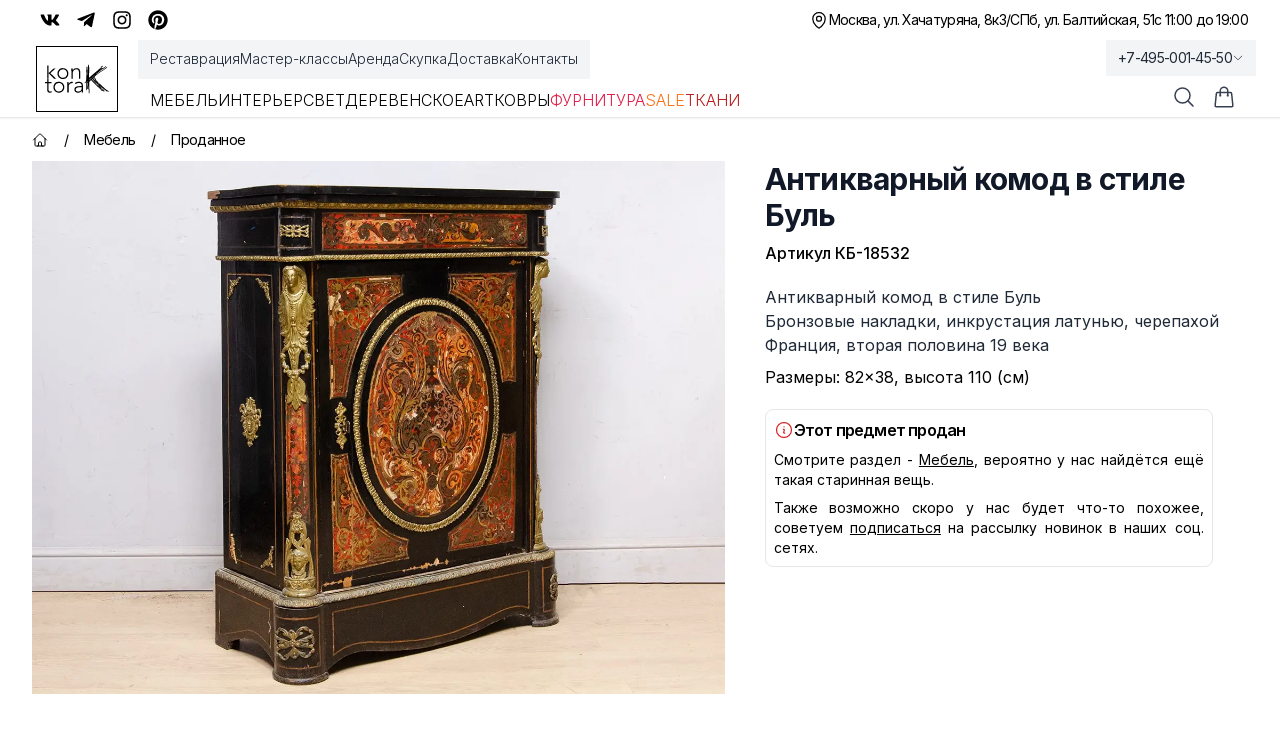

--- FILE ---
content_type: text/html; charset=utf-8
request_url: https://kontora-k.ru/products/22440-antikvarnyj-komod-v-stile-bul
body_size: 46430
content:
<!DOCTYPE html><html lang="ru" class="inter_5df65365-module__CVXKiG__className"><head><meta charSet="utf-8"/><meta name="viewport" content="width=device-width, initial-scale=1"/><link rel="preload" as="image" imageSrcSet="/_next/image?url=https%3A%2F%2Fkontora-k.ru%2Fs_img%2F22440.jpg&amp;w=1920&amp;q=75 1x, /_next/image?url=https%3A%2F%2Fkontora-k.ru%2Fs_img%2F22440.jpg&amp;w=3840&amp;q=75 2x" fetchPriority="high"/><link rel="stylesheet" href="/_next/static/chunks/ea5b730686772ea4.css" data-precedence="next"/><link rel="preload" as="script" fetchPriority="low" href="/_next/static/chunks/e5693b91d61f4d4f.js"/><script src="/_next/static/chunks/81f14467bfb1af07.js" async=""></script><script src="/_next/static/chunks/b30fc9bcee800ab4.js" async=""></script><script src="/_next/static/chunks/828e400b367ecd2e.js" async=""></script><script src="/_next/static/chunks/4ad418477e9ac036.js" async=""></script><script src="/_next/static/chunks/turbopack-6be61de7bf57ab71.js" async=""></script><script src="/_next/static/chunks/67f2b19a8107d3e4.js" async=""></script><script src="/_next/static/chunks/e800f7f93207f38a.js" async=""></script><script src="/_next/static/chunks/b39fce86a0f6b73f.js" async=""></script><script src="/_next/static/chunks/e0ee32d3a73aa21a.js" async=""></script><script src="/_next/static/chunks/dcb56292ae997ebd.js" async=""></script><script src="/_next/static/chunks/fd177cb63e1234d6.js" async=""></script><script src="/_next/static/chunks/8a28f0a9258b8e0f.js" async=""></script><script src="/_next/static/chunks/03c17ce03f62e019.js" async=""></script><script src="/_next/static/chunks/16c40830a13bebe0.js" async=""></script><script src="/_next/static/chunks/4a228f5f9c0b4afd.js" async=""></script><script src="/_next/static/chunks/46c6543d0a953b10.js" async=""></script><meta name="theme-color" content="white"/><script src="/_next/static/chunks/a6dad97d9634a72d.js" noModule=""></script></head><body><div hidden=""><!--$?--><template id="B:0"></template><!--/$--></div><div class="w-full overflow-clip"><div class="py-1 md:py-0 bg-sGreen sm:bg-white"><div class="md:h-10 max-w-7xl mx-auto flex justify-between px-3 md:px-6 lg:px-8 xlhd:px-0"><div class="hidden md:flex justify-center sm:justify-end items-center gap-x-3"><a class="hover:text-blue-600 p-2" target="_blank" rel="nofollow" href="https://vk.com/kontora_k"><svg stroke="currentColor" fill="currentColor" stroke-width="0" viewBox="0 0 576 512" class="size-5" aria-label="VK" height="1em" width="1em" xmlns="http://www.w3.org/2000/svg"><path d="M545 117.7c3.7-12.5 0-21.7-17.8-21.7h-58.9c-15 0-21.9 7.9-25.6 16.7 0 0-30 73.1-72.4 120.5-13.7 13.7-20 18.1-27.5 18.1-3.7 0-9.4-4.4-9.4-16.9V117.7c0-15-4.2-21.7-16.6-21.7h-92.6c-9.4 0-15 7-15 13.5 0 14.2 21.2 17.5 23.4 57.5v86.8c0 19-3.4 22.5-10.9 22.5-20 0-68.6-73.4-97.4-157.4-5.8-16.3-11.5-22.9-26.6-22.9H38.8c-16.8 0-20.2 7.9-20.2 16.7 0 15.6 20 93.1 93.1 195.5C160.4 378.1 229 416 291.4 416c37.5 0 42.1-8.4 42.1-22.9 0-66.8-3.4-73.1 15.4-73.1 8.7 0 23.7 4.4 58.7 38.1 40 40 46.6 57.9 69 57.9h58.9c16.8 0 25.3-8.4 20.4-25-11.2-34.9-86.9-106.7-90.3-111.5-8.7-11.2-6.2-16.2 0-26.2.1-.1 72-101.3 79.4-135.6z"></path></svg></a><a class="hover:text-sky-500 p-2" target="_blank" rel="nofollow" href="https://t.me/kontora_k"><svg stroke="currentColor" fill="currentColor" stroke-width="0" viewBox="0 0 448 512" class="size-5" aria-label="Telegram" height="1em" width="1em" xmlns="http://www.w3.org/2000/svg"><path d="M446.7 98.6l-67.6 318.8c-5.1 22.5-18.4 28.1-37.3 17.5l-103-75.9-49.7 47.8c-5.5 5.5-10.1 10.1-20.7 10.1l7.4-104.9 190.9-172.5c8.3-7.4-1.8-11.5-12.9-4.1L117.8 284 16.2 252.2c-22.1-6.9-22.5-22.1 4.6-32.7L418.2 66.4c18.4-6.9 34.5 4.1 28.5 32.2z"></path></svg></a><a class="hover:text-pink-600 p-2" target="_blank" rel="nofollow" href="https://instagram.com/kontora_k"><svg stroke="currentColor" fill="currentColor" stroke-width="0" viewBox="0 0 448 512" class="size-5" aria-label="Insta" height="1em" width="1em" xmlns="http://www.w3.org/2000/svg"><path d="M224.1 141c-63.6 0-114.9 51.3-114.9 114.9s51.3 114.9 114.9 114.9S339 319.5 339 255.9 287.7 141 224.1 141zm0 189.6c-41.1 0-74.7-33.5-74.7-74.7s33.5-74.7 74.7-74.7 74.7 33.5 74.7 74.7-33.6 74.7-74.7 74.7zm146.4-194.3c0 14.9-12 26.8-26.8 26.8-14.9 0-26.8-12-26.8-26.8s12-26.8 26.8-26.8 26.8 12 26.8 26.8zm76.1 27.2c-1.7-35.9-9.9-67.7-36.2-93.9-26.2-26.2-58-34.4-93.9-36.2-37-2.1-147.9-2.1-184.9 0-35.8 1.7-67.6 9.9-93.9 36.1s-34.4 58-36.2 93.9c-2.1 37-2.1 147.9 0 184.9 1.7 35.9 9.9 67.7 36.2 93.9s58 34.4 93.9 36.2c37 2.1 147.9 2.1 184.9 0 35.9-1.7 67.7-9.9 93.9-36.2 26.2-26.2 34.4-58 36.2-93.9 2.1-37 2.1-147.8 0-184.8zM398.8 388c-7.8 19.6-22.9 34.7-42.6 42.6-29.5 11.7-99.5 9-132.1 9s-102.7 2.6-132.1-9c-19.6-7.8-34.7-22.9-42.6-42.6-11.7-29.5-9-99.5-9-132.1s-2.6-102.7 9-132.1c7.8-19.6 22.9-34.7 42.6-42.6 29.5-11.7 99.5-9 132.1-9s102.7-2.6 132.1 9c19.6 7.8 34.7 22.9 42.6 42.6 11.7 29.5 9 99.5 9 132.1s2.7 102.7-9 132.1z"></path></svg></a><a class="hover:text-red-600 p-2" target="_blank" rel="nofollow" href="https://ru.pinterest.com/kontora_k"><svg stroke="currentColor" fill="currentColor" stroke-width="0" viewBox="0 0 496 512" class="size-5" aria-label="Pinterest" height="1em" width="1em" xmlns="http://www.w3.org/2000/svg"><path d="M496 256c0 137-111 248-248 248-25.6 0-50.2-3.9-73.4-11.1 10.1-16.5 25.2-43.5 30.8-65 3-11.6 15.4-59 15.4-59 8.1 15.4 31.7 28.5 56.8 28.5 74.8 0 128.7-68.8 128.7-154.3 0-81.9-66.9-143.2-152.9-143.2-107 0-163.9 71.8-163.9 150.1 0 36.4 19.4 81.7 50.3 96.1 4.7 2.2 7.2 1.2 8.3-3.3.8-3.4 5-20.3 6.9-28.1.6-2.5.3-4.7-1.7-7.1-10.1-12.5-18.3-35.3-18.3-56.6 0-54.7 41.4-107.6 112-107.6 60.9 0 103.6 41.5 103.6 100.9 0 67.1-33.9 113.6-78 113.6-24.3 0-42.6-20.1-36.7-44.8 7-29.5 20.5-61.3 20.5-82.6 0-19-10.2-34.9-31.4-34.9-24.9 0-44.9 25.7-44.9 60.2 0 22 7.4 36.8 7.4 36.8s-24.5 103.8-29 123.2c-5 21.4-3 51.6-.9 71.2C65.4 450.9 0 361.1 0 256 0 119 111 8 248 8s248 111 248 248z"></path></svg></a></div><div class="flex gap-x-3 items-center justify-between w-full md:w-auto md:justify-end text-sm tracking-tighter"><div class="flex gap-x-3 items-center"><p><svg xmlns="http://www.w3.org/2000/svg" fill="none" viewBox="0 0 24 24" stroke-width="1.5" stroke="currentColor" aria-hidden="true" data-slot="icon" class="size-5"><path stroke-linecap="round" stroke-linejoin="round" d="M15 10.5a3 3 0 1 1-6 0 3 3 0 0 1 6 0Z"></path><path stroke-linecap="round" stroke-linejoin="round" d="M19.5 10.5c0 7.142-7.5 11.25-7.5 11.25S4.5 17.642 4.5 10.5a7.5 7.5 0 1 1 15 0Z"></path></svg></p><a href="/contacts"><span class="block sm:hidden">Адреса и график</span><div class="hidden sm:flex flex-col sm:flex-row gap-x-3"><span class="hover:underline underline-offset-4">Москва, ул. Хачатуряна, 8к3</span><span class="hidden sm:block">/</span><span class="hover:underline underline-offset-4">СПб, ул. Балтийская, 51</span></div></a></div><div><p class="hidden sm:block text-right">с 11:00 до 19:00</p><div class="sm:hidden"><div class="text-sm text-black"><div data-headlessui-state=""><button itemProp="telephone" class="group tracking-tighter font-light sm:font-normal text-gray-800 overflow-hidden whitespace-nowrap focus:outline-none flex items-center gap-x-1 py-1 xl:py-2 lg:-mb-1 px-3 lg:-mr-3 lg:bg-gray-100 hover:bg-gray-200 transition-colors duration-300" id="headlessui-menu-button-_R_3qhivb_" type="button" aria-haspopup="menu" aria-expanded="false" data-headlessui-state="">+7-495-001-45-50<svg xmlns="http://www.w3.org/2000/svg" fill="none" viewBox="0 0 24 24" stroke-width="1.5" stroke="currentColor" aria-hidden="true" data-slot="icon" class="size-3 group-data-[active]:rotate-180 transition-all"><path stroke-linecap="round" stroke-linejoin="round" d="m19.5 8.25-7.5 7.5-7.5-7.5"></path></svg></button></div></div></div></div></div></div></div><div class="bg-white w-full sticky lg:relative top-0 z-20"><header class="border-b border-gray-200 shadow-sm"><nav aria-label="Top" class="mx-auto max-w-7xl px-1 sm:px-6 lg:px-8 xlhd:px-0 transition-all"><div class="flex px-1 items-center"><div class="flex lg:ml-0"><a href="/" class="focus:ring-0 focus:outline-none select-none sm:border border-black px-2 my-1.5 lg:my-0"><span class="sr-only">Контора К</span><svg xmlns="http://www.w3.org/2000/svg" xml:space="preserve" baseProfile="tiny" overflow="visible" version="1.2" viewBox="0 0 707.7 315.6" class="w-14 h-11 sm:size-14 xl:size-16"><path d="M58.8 93.2 118 40.7H96.1l-56.7 52V7.2H24.5v148.1h14.9V94.7l62.9 60.7H125L58.8 93.2zm78.9 4.7c0-8.8 1.5-16.9 4.5-24.2a56.8 56.8 0 0 1 55.9-36.2c8.8 0 16.9 1.5 24.2 4.5A55.8 55.8 0 0 1 254 73.7a64 64 0 0 1 4.5 24.2c0 8.8-1.5 16.9-4.5 24.2a57.2 57.2 0 0 1-31.7 31.8 64 64 0 0 1-24.2 4.5 65 65 0 0 1-24.4-4.5 54.9 54.9 0 0 1-31.5-31.8 61.4 61.4 0 0 1-4.5-24.2zm14.9 0c0 6.5 1 12.6 3.1 18.3a42.7 42.7 0 0 0 23.5 25 45.9 45.9 0 0 0 18.9 3.7 43.5 43.5 0 0 0 42.4-28.7 52.5 52.5 0 0 0 3.1-18.3c0-6.5-1-12.6-3.1-18.3a42.7 42.7 0 0 0-23.5-25 45.9 45.9 0 0 0-18.9-3.7 43.5 43.5 0 0 0-42.4 28.7 52.5 52.5 0 0 0-3.1 18.3zm139.2-25.1-.2-7.8-.4-9.3-.4-8.8c-.2-2.7-.2-4.9-.2-6.3h14.9l.4 12.4c.1 4 .3 6.6.6 7.7h.7a43.3 43.3 0 0 1 39.3-23.1c9 0 16.2 1.4 21.9 4.2a34.8 34.8 0 0 1 13.3 11.1c3.2 4.6 5.5 9.8 6.7 15.8 1.2 6 1.9 12.1 1.9 18.4v68.4h-14.9V87.7c0-4.6-.4-9.2-1.2-13.6-.8-4.4-2.3-8.3-4.4-11.8-2.1-3.5-5-6.3-8.7-8.3a29.4 29.4 0 0 0-14.5-3.1c-5.5 0-10.7 1-15.5 2.9a33.6 33.6 0 0 0-12.7 8.7 42.1 42.1 0 0 0-8.5 14.7 62 62 0 0 0-3.1 20.8v57.4h-14.9V72.8zm-219.2 132H39.8v74.9c0 5.1 1.4 9.1 4.2 11.9 2.8 2.8 6.7 4.2 11.7 4.2a45.2 45.2 0 0 0 16.9-4l1.2 13.4c-2.8 1-6.1 1.9-9.7 2.7-3.6.8-6.9 1.2-9.7 1.2-5.3 0-9.9-.8-13.7-2.4a25 25 0 0 1-9.2-6.3c-2.3-2.7-4-5.8-5.1-9.3a39.2 39.2 0 0 1-1.6-11.6v-74.9H0v-13.4h24.9v-33.1h14.9v33.1h32.8v13.6zm20.2 44.1c0-8.8 1.5-16.9 4.5-24.2a56.8 56.8 0 0 1 55.9-36.2c8.8 0 16.9 1.5 24.2 4.5a55.8 55.8 0 0 1 31.7 31.7 64 64 0 0 1 4.5 24.2c0 8.8-1.5 16.9-4.5 24.2a57.2 57.2 0 0 1-31.7 31.8 64 64 0 0 1-24.2 4.5 65 65 0 0 1-24.4-4.5 54.9 54.9 0 0 1-31.5-31.8c-3-7.4-4.5-15.4-4.5-24.2zm14.9 0c0 6.5 1 12.6 3.1 18.3a42.7 42.7 0 0 0 23.5 25 45.9 45.9 0 0 0 18.9 3.7 43.5 43.5 0 0 0 42.4-28.7c2.1-5.7 3.1-11.8 3.1-18.3s-1-12.6-3.1-18.3a42.7 42.7 0 0 0-23.5-25 45.9 45.9 0 0 0-18.9-3.7 43.5 43.5 0 0 0-42.4 28.7 52.5 52.5 0 0 0-3.1 18.3zM247 223.7l-.2-7.8-.4-9.3-.4-8.8c-.2-2.7-.2-4.9-.2-6.3h14.9l.4 12.4c.1 4 .3 6.6.6 7.7a51.6 51.6 0 0 1 14.7-16.7 36.6 36.6 0 0 1 30.7-5.2l-1.7 14.7c-2-.7-3.9-1-5.7-1a41 41 0 0 0-16.8 3.1 31.8 31.8 0 0 0-18.5 21.4 53.9 53.9 0 0 0-2.2 15.8v62.7H247v-82.7zm172.1 34.4.1 15.2a418 418 0 0 0 2.1 33h-13.9c-1-5.6-1.5-11.9-1.5-18.7h-.5a42.1 42.1 0 0 1-16 16.4 50.1 50.1 0 0 1-24.2 5.2c-5 0-9.9-.6-14.7-1.9a36.4 36.4 0 0 1-12.9-6 31.8 31.8 0 0 1-9.3-10.6 31.7 31.7 0 0 1-3.6-15.7c0-8.8 2.2-15.8 6.7-20.9a43 43 0 0 1 16.5-11.6 78.9 78.9 0 0 1 20.9-5c7.4-.7 13.9-1.1 19.5-1.1h17.4v-7c0-9.9-3.1-17.1-9.2-21.4a39.2 39.2 0 0 0-23.1-6.5c-13.3 0-25 4.3-35.1 12.9l-8.7-10.2a54.5 54.5 0 0 1 20.4-12.1 74 74 0 0 1 23.4-4.1c13.9 0 25 3.3 33.3 9.8 8.3 6.6 12.4 17.1 12.4 31.7v28.6zm-29.9-9.5c-6.3 0-12.4.4-18.3 1.2-5.9.8-11.2 2.2-15.9 4.2-4.7 2-8.5 4.6-11.3 8a18.6 18.6 0 0 0-4.2 12.4c0 3.5.8 6.6 2.4 9.3 1.6 2.7 3.6 5 6.1 6.7a30.3 30.3 0 0 0 17.6 5.4c8 0 14.5-1.2 19.6-3.5a33 33 0 0 0 12.3-9.1c3.1-3.7 5.2-8 6.3-12.7 1.2-4.7 1.7-9.5 1.7-14.3v-7.7h-16.3zm70.2-226h6.6v1.6h3.7v106.3l2.5-25 .8-5.7v-6.2l1.2-40.2 1.2-32.4 3.7-21 6.6.8v7.8l-.4 16v1.2h4.5l.4 14-1.6 25.9-.8 31.2v46.7l5.7-4.9 23.4-20.5 25-21.7 25.9-21.3 21.7-18.5 18.1-16.8 14-13.1-2.9-4.9L637.6 10l4.1 4.9-3.3 4.1-10.3 10.7-16.4 15.2-8.2 7.8 19.7-16 7-2.5 2.9 5.7-7.4 5.7-17.2 11.9-1.6.8-1.6 1.6 14-8.6h.4l15.6-11.5-1.2-3.3 9.4-4.1 2.1 3.3 12.3-9 14.8-10.3 4.1 4.9L662 32.4l-16.4 11.1L626 55l-2.9 1.6-21.7 17.6L575.1 98 548 124.3l14.4-12.7L585 94l24.2-18.1L633 61.1l20.5-14 16.8-11.5 14-9.8 4.1 4.9-14 10.7-17.6 11.5-20.5 14-23.8 14.8-23.4 17.2-22.6 17.6-18.4 16.5.4.8 7.4 15.2 9.8 20.1 3.3 7 5.3 4.9 16.8 18.1 9 7 20.5 18.5 20.5 18.9 17.2 15.6v-.4l9 8.2 12.7 10.3 16.4 10.7 11.1 4.5-2.5 5.7-11.9-4.5-11.9-7.8 9.8 9-4.1 4.9-9.8-9-12.1-10.4-14-10.3-17.2-12.7-18.1-14.4-12.3-9.8 14.8 16 15.2 15.2 15.2 12.7 9.8 11.9-4.1 7.4-9.4-2.9-11.5-7.4 2.1 2.9-5.3 3.7-10.3-14-10.3-11.1-11.9-10.3-21.7-20-22.2-20.5-18.5-19.3-15.6-16.4-9.8-11.9-.8.8-13.5 12.3-6.6 6.6.8 26.7.4 34.1.8 27.1v39h-6.6v-43.1l-4.5.4-2.5-17.6-.8-27.5-.4-29.5-2.5 3.3v21.7l.4 9 1.2 25v11.1h-6.6l-1.6-19.7v-25L466 197l-.4-9.4-4.9 2.9v73.8l.8 13.1 1.2 4.5-6.6 1.6-1.2-5.3-.8-14v-69.3L441 205.6l-4.1-5.3 4.1-3.3 6.6-9.8 3.3 2.1 1.6-1.2 1.6-1.6V182l-4.1-4.1 4.1-3.7v-43.1l2.1-39 1.2-34.9 2.1-24.2V22.6zm5 142v-2.1l-1.2-34.9V80.4l-.4 11.5-2.1 39v36.9l3.7-3.2zm.4 10.6v-2.5l-.8.8-3.3 3.3v2.5l4.1-4.1zm10.6 6.6-1.2.8-.4.4v8.2l2.1-2.5-.5-6.9zm30.4-28.7 2.1 1.6 7-7.4-2.5-2.9-.4.8-17.2 17.6-6.2 5.7v6.2l7-7.4 7.4-7.4-2.1-2.5 4.9-4.3zm32 21.3-2.5-2.1-13.1-14.8-5.3 4.9 13.1 11.9 14.8 16 17.2 18.1 16.8 16.8L596 242l6.6 7.8-12.3-20.8-14.8-16-3.3-3.7-1.2-.8-12.3-9.8-9.8-9-6.6-6.6-3.7-4.9-.8-3.8zm-18.5-35.7 2.1 2.1 21.7-21.3L571 93.2l9.4-9-2.1 1.6-9 7.8-13.5 12.3-26.3 23.8-10.2 9zm14 10.7 4.1-4.9 6.2 4.5 10.7 11.5-4.1-8.2-7-14.8-13.2 12.7 10.3 11.9 6.6 7.8 7 1.2 6.6 5.3-8.6-9-12.3-13.5-6.3-4.5zm33.6 44.3 7.4 7-2.5-4.5-2.1-4.5-8.6-6.2-4.1-3.3 2.5 2.9 7.4 8.6zm19.7 10.2-4.5-3.3 6.6 11.9 1.2.8 11.9 7.4-15.2-16.8zm19.3 21-.8 1.2 12.7 10.3-11.9-11.5zm4.9 26.2 10.3 17.6 15.6 11.1 11.5 7.8 3.7 2.1-8.2-7.8-14.4-12.7-16-15.2-2.5-2.9z"></path></svg></a></div><div class="hidden lg:ml-8 lg:block lg:self-stretch z-10 w-full"><div class="fixed top-[118px] inset-0 bg-black/25 transition-all backdrop-blur-sm opacity-0 invisible duration-200"></div><div class="flex mb-3"><div class="-mb-1 -ml-3 flex gap-x-8 items-center py-1 xl:py-2 px-3 bg-gray-100"><a class="font-light select-none cursor-pointer relative z-10 flex items-center border-b-2 border-transparent pt-px text-sm transition-colors duration-200 ease-out focus:outline-none text-gray-800 hover:text-black hover:underline underline-offset-4" href="/restoration">Реставрация</a><a class="font-light select-none cursor-pointer relative z-10 flex items-center border-b-2 border-transparent pt-px text-sm transition-colors duration-200 ease-out focus:outline-none text-gray-800 hover:text-black hover:underline underline-offset-4" href="/masterclass">Мастер-классы</a><a class="font-light select-none cursor-pointer relative z-10 flex items-center border-b-2 border-transparent pt-px text-sm transition-colors duration-200 ease-out focus:outline-none text-gray-800 hover:text-black hover:underline underline-offset-4" href="/partnership">Аренда</a><a class="font-light select-none cursor-pointer relative z-10 flex items-center border-b-2 border-transparent pt-px text-sm transition-colors duration-200 ease-out focus:outline-none text-gray-800 hover:text-black hover:underline underline-offset-4" href="/buying">Скупка</a><a class="font-light select-none cursor-pointer relative z-10 flex items-center border-b-2 border-transparent pt-px text-sm transition-colors duration-200 ease-out focus:outline-none text-gray-800 hover:text-black hover:underline underline-offset-4" href="/uslovia">Доставка</a><a class="font-light select-none cursor-pointer relative z-10 flex items-center border-b-2 border-transparent pt-px text-sm transition-colors duration-200 ease-out focus:outline-none text-gray-800 hover:text-black hover:underline underline-offset-4" href="/contacts">Контакты</a></div></div><div class="flex items-center justify-start gap-x-4 xl:gap-x-8"><div><a class="uppercase font-light select-none cursor-pointer relative z-10 -mb-px flex items-center border-b-2 pt-px transition-colors duration-200 ease-out focus:outline-none pb-1 border-transparent hover:text-gray-800" href="/catalog/furniture">Мебель</a><div class="absolute inset-x-0 top-full text-sm invisible opacity-0 transition-all duration-200"><div class="absolute inset-0 top-1/2 bg-white shadow-2xl" aria-hidden="true"></div><div class="relative bg-white select-none"><div class="mx-auto max-w-7xl px-8 pb-10 pt-5"><div class="text-gray-800 flex mb-2"><a class="group flex gap-x-2 items-center p-2 bg-gradient-to-r from-orange-100 to-amber-100" href="/catalog/furniture"><svg xmlns="http://www.w3.org/2000/svg" fill="none" viewBox="0 0 24 24" stroke-width="1.5" stroke="currentColor" aria-hidden="true" data-slot="icon" class="size-5 group-hover:text-amber-600"><path stroke-linecap="round" stroke-linejoin="round" d="M3.75 6A2.25 2.25 0 0 1 6 3.75h2.25A2.25 2.25 0 0 1 10.5 6v2.25a2.25 2.25 0 0 1-2.25 2.25H6a2.25 2.25 0 0 1-2.25-2.25V6ZM3.75 15.75A2.25 2.25 0 0 1 6 13.5h2.25a2.25 2.25 0 0 1 2.25 2.25V18a2.25 2.25 0 0 1-2.25 2.25H6A2.25 2.25 0 0 1 3.75 18v-2.25ZM13.5 6a2.25 2.25 0 0 1 2.25-2.25H18A2.25 2.25 0 0 1 20.25 6v2.25A2.25 2.25 0 0 1 18 10.5h-2.25a2.25 2.25 0 0 1-2.25-2.25V6ZM13.5 15.75a2.25 2.25 0 0 1 2.25-2.25H18a2.25 2.25 0 0 1 2.25 2.25V18A2.25 2.25 0 0 1 18 20.25h-2.25A2.25 2.25 0 0 1 13.5 18v-2.25Z"></path></svg>Все товары категории</a></div><div class="row-start-1 grid grid-cols-4 gap-6 text-sm p-2"><div><ul role="list" aria-labelledby="Большая мебель-heading" class="mt-2 space-y-6 sm:space-y-4"><li class="flex"><a class="hover:text-gray-900 text-gray-700 hover:underline underline-offset-4" href="/catalog/bufety-gorki">Буфеты, горки</a></li><li class="flex"><a class="hover:text-gray-900 text-gray-700 hover:underline underline-offset-4" href="/catalog/komody-tumby">Комоды, тумбы</a></li><li class="flex"><a class="hover:text-gray-900 text-gray-700 hover:underline underline-offset-4" href="/catalog/shkafy">Шкафы</a></li></ul></div><div><ul role="list" aria-labelledby="Зеркала-heading" class="mt-2 space-y-6 sm:space-y-4"><li class="flex"><a class="hover:text-gray-900 text-gray-700 hover:underline underline-offset-4" href="/catalog/damskie-stoly-psishe-trjumo">Дамские столы, псише, трюмо</a></li><li class="flex"><a class="hover:text-gray-900 text-gray-700 hover:underline underline-offset-4" href="/catalog/prostenochnye-zerkala">Простеночные зеркала</a></li><li class="flex"><a class="hover:text-gray-900 text-gray-700 hover:underline underline-offset-4" href="/catalog/zerkala">Настенные и настольные зеркала</a></li></ul></div><div><ul role="list" aria-labelledby="Столы-heading" class="mt-2 space-y-6 sm:space-y-4"><li class="flex"><a class="hover:text-gray-900 text-gray-700 hover:underline underline-offset-4" href="/catalog/obedennye-stoly">Обеденные столы</a></li><li class="flex"><a class="hover:text-gray-900 text-gray-700 hover:underline underline-offset-4" href="/catalog/pismennye-stoly-i-bjuro">Письменные столы и бюро</a></li><li class="flex"><a class="hover:text-gray-900 text-gray-700 hover:underline underline-offset-4" href="/catalog/stoly">Ломберные, гостиные, журнальные столы</a></li><li class="flex"><a class="hover:text-gray-900 text-gray-700 hover:underline underline-offset-4" href="/catalog/podstavki-konsoli">Столики, подставки, консоли</a></li></ul></div><div><ul role="list" aria-labelledby="Для сиденья-heading" class="mt-2 space-y-6 sm:space-y-4"><li class="flex"><a class="hover:text-gray-900 text-gray-700 hover:underline underline-offset-4" href="/catalog/kresla-divany">Кресла, диваны</a></li><li class="flex"><a class="hover:text-gray-900 text-gray-700 hover:underline underline-offset-4" href="/catalog/krovati">Кровати</a></li><li class="flex"><a class="hover:text-gray-900 text-gray-700 hover:underline underline-offset-4" href="/catalog/lavki-pufiki-tabureti">Лавки, пуфики, табуреты</a></li></ul></div><div><ul role="list" aria-labelledby="Стулья-heading" class="mt-2 space-y-6 sm:space-y-4"><li class="flex"><a class="hover:text-gray-900 text-gray-700 hover:underline underline-offset-4" href="/catalog/venskie-stulja">Венские стулья</a></li><li class="flex"><a class="hover:text-gray-900 text-gray-700 hover:underline underline-offset-4" href="/catalog/stulja">Антикварные стулья</a></li><li class="flex"><a class="hover:text-gray-900 text-gray-700 hover:underline underline-offset-4" href="/catalog/stulja-mid-century">Стулья mid-century</a></li><li class="flex"><a class="hover:text-gray-900 text-gray-700 hover:underline underline-offset-4" href="/catalog/stulja-sssr">Стулья СССР</a></li></ul></div><div><ul role="list" aria-labelledby="Остальное-heading" class="mt-2 space-y-6 sm:space-y-4"><li class="flex"><a class="hover:text-gray-900 text-gray-700 hover:underline underline-offset-4" href="/catalog/veshalki">Вешалки</a></li><li class="flex"><a class="hover:text-gray-900 text-gray-700 hover:underline underline-offset-4" href="/catalog/etazherki-polki-aptechki">Этажерки, полки, аптечки, ширмы</a></li><li class="flex"><a class="hover:text-gray-900 text-gray-700 hover:underline underline-offset-4" href="/catalog/chasti-ruchki-nakladki">Части, ручки, накладки</a></li></ul></div></div></div></div></div></div><div><a class="uppercase font-light select-none cursor-pointer relative z-10 -mb-px flex items-center border-b-2 pt-px transition-colors duration-200 ease-out focus:outline-none pb-1 border-transparent hover:text-gray-800" href="/catalog/interior">Интерьер</a><div class="absolute inset-x-0 top-full text-sm invisible opacity-0 transition-all duration-200"><div class="absolute inset-0 top-1/2 bg-white shadow-2xl" aria-hidden="true"></div><div class="relative bg-white select-none"><div class="mx-auto max-w-7xl px-8 pb-10 pt-5"><div class="text-gray-800 flex mb-2"><a class="group flex gap-x-2 items-center p-2 bg-gradient-to-r from-orange-100 to-amber-100" href="/catalog/interior"><svg xmlns="http://www.w3.org/2000/svg" fill="none" viewBox="0 0 24 24" stroke-width="1.5" stroke="currentColor" aria-hidden="true" data-slot="icon" class="size-5 group-hover:text-amber-600"><path stroke-linecap="round" stroke-linejoin="round" d="M3.75 6A2.25 2.25 0 0 1 6 3.75h2.25A2.25 2.25 0 0 1 10.5 6v2.25a2.25 2.25 0 0 1-2.25 2.25H6a2.25 2.25 0 0 1-2.25-2.25V6ZM3.75 15.75A2.25 2.25 0 0 1 6 13.5h2.25a2.25 2.25 0 0 1 2.25 2.25V18a2.25 2.25 0 0 1-2.25 2.25H6A2.25 2.25 0 0 1 3.75 18v-2.25ZM13.5 6a2.25 2.25 0 0 1 2.25-2.25H18A2.25 2.25 0 0 1 20.25 6v2.25A2.25 2.25 0 0 1 18 10.5h-2.25a2.25 2.25 0 0 1-2.25-2.25V6ZM13.5 15.75a2.25 2.25 0 0 1 2.25-2.25H18a2.25 2.25 0 0 1 2.25 2.25V18A2.25 2.25 0 0 1 18 20.25h-2.25A2.25 2.25 0 0 1 13.5 18v-2.25Z"></path></svg>Все товары категории</a></div><div class="row-start-1 grid grid-cols-4 gap-6 text-sm p-2"><div><ul role="list" aria-labelledby="Разное-heading" class="mt-2 space-y-6 sm:space-y-4"><li class="flex"><a class="hover:text-gray-900 text-gray-700 hover:underline underline-offset-4" href="/catalog/ramki">Рамки для фото</a></li><li class="flex"><a class="hover:text-gray-900 text-gray-700 hover:underline underline-offset-4" href="/catalog/raznoe">Разное</a></li></ul></div><div><ul role="list" aria-labelledby="Посуда-heading" class="mt-2 space-y-6 sm:space-y-4"><li class="flex"><a class="hover:text-gray-900 text-gray-700 hover:underline underline-offset-4" href="/catalog/posuda-i-predmety-servirovki">Посуда и предметы сервировки</a></li><li class="flex"><a class="hover:text-gray-900 text-gray-700 hover:underline underline-offset-4" href="/catalog/podnosy-bljuda-vazy">Подносы, блюда, вазы, лотки</a></li><li class="flex"><a class="hover:text-gray-900 text-gray-700 hover:underline underline-offset-4" href="/catalog/nebolshie-predmety-interera">Небольшие предметы интерьера</a></li></ul></div><div><ul role="list" aria-labelledby="Механизмы-heading" class="mt-2 space-y-6 sm:space-y-4"><li class="flex"><a class="hover:text-gray-900 text-gray-700 hover:underline underline-offset-4" href="/catalog/antique-clocks">Часы</a></li><li class="flex"><a class="hover:text-gray-900 text-gray-700 hover:underline underline-offset-4" href="/catalog/tehnika-pribory">Приборы, техника</a></li></ul></div><div><ul role="list" aria-labelledby="Чугун-heading" class="mt-2 space-y-6 sm:space-y-4"><li class="flex"><a class="hover:text-gray-900 text-gray-700 hover:underline underline-offset-4" href="/catalog/chugunnye-pechi-dverki">Чугунные печи, дверки</a></li><li class="flex"><a class="hover:text-gray-900 text-gray-700 hover:underline underline-offset-4" href="/catalog/staniny-singer">Станины Зингер</a></li></ul></div><div><ul role="list" aria-labelledby="Фарфор-heading" class="mt-2 space-y-6 sm:space-y-4"><li class="flex"><a class="hover:text-gray-900 text-gray-700 hover:underline underline-offset-4" href="/catalog/porcelain-figurines">Фарфоровые статуэтки</a></li><li class="flex"><a class="hover:text-gray-900 text-gray-700 hover:underline underline-offset-4" href="/catalog/porcelain-tableware">Фарфоровая посуда</a></li></ul></div><div><ul role="list" aria-labelledby="Емкости-heading" class="mt-2 space-y-6 sm:space-y-4"><li class="flex"><a class="hover:text-gray-900 text-gray-700 hover:underline underline-offset-4" href="/catalog/shkatulki">Шкатулки, баночки</a></li><li class="flex"><a class="hover:text-gray-900 text-gray-700 hover:underline underline-offset-4" href="/catalog/chemodany">Чемоданы, коробки, кофры</a></li></ul></div></div></div></div></div></div><div><a class="uppercase font-light select-none cursor-pointer relative z-10 -mb-px flex items-center border-b-2 pt-px transition-colors duration-200 ease-out focus:outline-none pb-1 border-transparent hover:text-gray-800" href="/catalog/antique-lighting">Свет</a><div class="absolute inset-x-0 top-full text-sm invisible opacity-0 transition-all duration-200"><div class="absolute inset-0 top-1/2 bg-white shadow-2xl" aria-hidden="true"></div><div class="relative bg-white select-none"><div class="mx-auto max-w-7xl px-8 pb-10 pt-5"><div class="text-gray-800 flex mb-2"><a class="group flex gap-x-2 items-center p-2 bg-gradient-to-r from-orange-100 to-amber-100" href="/catalog/antique-lighting"><svg xmlns="http://www.w3.org/2000/svg" fill="none" viewBox="0 0 24 24" stroke-width="1.5" stroke="currentColor" aria-hidden="true" data-slot="icon" class="size-5 group-hover:text-amber-600"><path stroke-linecap="round" stroke-linejoin="round" d="M3.75 6A2.25 2.25 0 0 1 6 3.75h2.25A2.25 2.25 0 0 1 10.5 6v2.25a2.25 2.25 0 0 1-2.25 2.25H6a2.25 2.25 0 0 1-2.25-2.25V6ZM3.75 15.75A2.25 2.25 0 0 1 6 13.5h2.25a2.25 2.25 0 0 1 2.25 2.25V18a2.25 2.25 0 0 1-2.25 2.25H6A2.25 2.25 0 0 1 3.75 18v-2.25ZM13.5 6a2.25 2.25 0 0 1 2.25-2.25H18A2.25 2.25 0 0 1 20.25 6v2.25A2.25 2.25 0 0 1 18 10.5h-2.25a2.25 2.25 0 0 1-2.25-2.25V6ZM13.5 15.75a2.25 2.25 0 0 1 2.25-2.25H18a2.25 2.25 0 0 1 2.25 2.25V18A2.25 2.25 0 0 1 18 20.25h-2.25A2.25 2.25 0 0 1 13.5 18v-2.25Z"></path></svg>Все товары категории</a></div><div class="row-start-1 grid grid-cols-4 gap-6 text-sm p-2"><div><a class="hover:text-gray-900 hover:underline underline-offset-4" href="/catalog/antique-lamps-and-lighting">Люстры, светильники</a></div><div><a class="hover:text-gray-900 hover:underline underline-offset-4" href="/catalog/table-floor-lamps">Настольные лампы, торшеры</a></div><div><a class="hover:text-gray-900 hover:underline underline-offset-4" href="/catalog/plafoni-abazhuri">Плафоны, абажуры</a></div></div></div></div></div></div><div><a class="uppercase font-light select-none cursor-pointer relative z-10 -mb-px flex items-center border-b-2 pt-px transition-colors duration-200 ease-out focus:outline-none pb-1 border-transparent hover:text-gray-800" href="/catalog/russian-rustic">Деревенское</a><div class="absolute inset-x-0 top-full text-sm invisible opacity-0 transition-all duration-200"><div class="absolute inset-0 top-1/2 bg-white shadow-2xl" aria-hidden="true"></div><div class="relative bg-white select-none"><div class="mx-auto max-w-7xl px-8 pb-10 pt-5"><div class="text-gray-800 flex mb-2"><a class="group flex gap-x-2 items-center p-2 bg-gradient-to-r from-orange-100 to-amber-100" href="/catalog/russian-rustic"><svg xmlns="http://www.w3.org/2000/svg" fill="none" viewBox="0 0 24 24" stroke-width="1.5" stroke="currentColor" aria-hidden="true" data-slot="icon" class="size-5 group-hover:text-amber-600"><path stroke-linecap="round" stroke-linejoin="round" d="M3.75 6A2.25 2.25 0 0 1 6 3.75h2.25A2.25 2.25 0 0 1 10.5 6v2.25a2.25 2.25 0 0 1-2.25 2.25H6a2.25 2.25 0 0 1-2.25-2.25V6ZM3.75 15.75A2.25 2.25 0 0 1 6 13.5h2.25a2.25 2.25 0 0 1 2.25 2.25V18a2.25 2.25 0 0 1-2.25 2.25H6A2.25 2.25 0 0 1 3.75 18v-2.25ZM13.5 6a2.25 2.25 0 0 1 2.25-2.25H18A2.25 2.25 0 0 1 20.25 6v2.25A2.25 2.25 0 0 1 18 10.5h-2.25a2.25 2.25 0 0 1-2.25-2.25V6ZM13.5 15.75a2.25 2.25 0 0 1 2.25-2.25H18a2.25 2.25 0 0 1 2.25 2.25V18A2.25 2.25 0 0 1 18 20.25h-2.25A2.25 2.25 0 0 1 13.5 18v-2.25Z"></path></svg>Все товары категории</a></div><div class="row-start-1 grid grid-cols-4 gap-6 text-sm p-2"><div><a class="hover:text-gray-900 hover:underline underline-offset-4" href="/catalog/nalichniki">Наличники</a></div><div><a class="hover:text-gray-900 hover:underline underline-offset-4" href="/catalog/rustic-furniture">Деревенская мебель</a></div><div><a class="hover:text-gray-900 hover:underline underline-offset-4" href="/catalog/starinnye-dveri">Двери, филёнки</a></div><div><a class="hover:text-gray-900 hover:underline underline-offset-4" href="/catalog/sunduki">Сундуки</a></div><div><a class="hover:text-gray-900 hover:underline underline-offset-4" href="/catalog/utvar-byt">Утварь, деревенский быт</a></div><div><a class="hover:text-gray-900 hover:underline underline-offset-4" href="/catalog/arhitekturnye-elementy">Элементы</a></div></div></div></div></div></div><div><a class="uppercase font-light select-none cursor-pointer relative z-10 -mb-px flex items-center border-b-2 pt-px transition-colors duration-200 ease-out focus:outline-none pb-1 border-transparent hover:text-gray-800" href="/catalog/art">Art</a><div class="absolute inset-x-0 top-full text-sm invisible opacity-0 transition-all duration-200"><div class="absolute inset-0 top-1/2 bg-white shadow-2xl" aria-hidden="true"></div><div class="relative bg-white select-none"><div class="mx-auto max-w-7xl px-8 pb-10 pt-5"><div class="text-gray-800 flex mb-2"><a class="group flex gap-x-2 items-center p-2 bg-gradient-to-r from-orange-100 to-amber-100" href="/catalog/art"><svg xmlns="http://www.w3.org/2000/svg" fill="none" viewBox="0 0 24 24" stroke-width="1.5" stroke="currentColor" aria-hidden="true" data-slot="icon" class="size-5 group-hover:text-amber-600"><path stroke-linecap="round" stroke-linejoin="round" d="M3.75 6A2.25 2.25 0 0 1 6 3.75h2.25A2.25 2.25 0 0 1 10.5 6v2.25a2.25 2.25 0 0 1-2.25 2.25H6a2.25 2.25 0 0 1-2.25-2.25V6ZM3.75 15.75A2.25 2.25 0 0 1 6 13.5h2.25a2.25 2.25 0 0 1 2.25 2.25V18a2.25 2.25 0 0 1-2.25 2.25H6A2.25 2.25 0 0 1 3.75 18v-2.25ZM13.5 6a2.25 2.25 0 0 1 2.25-2.25H18A2.25 2.25 0 0 1 20.25 6v2.25A2.25 2.25 0 0 1 18 10.5h-2.25a2.25 2.25 0 0 1-2.25-2.25V6ZM13.5 15.75a2.25 2.25 0 0 1 2.25-2.25H18a2.25 2.25 0 0 1 2.25 2.25V18A2.25 2.25 0 0 1 18 20.25h-2.25A2.25 2.25 0 0 1 13.5 18v-2.25Z"></path></svg>Все товары категории</a></div><div class="row-start-1 grid grid-cols-4 gap-6 text-sm p-2"><div><a class="hover:text-gray-900 hover:underline underline-offset-4" href="/catalog/raspisnye-predmety">Расписные предметы</a></div><div><a class="hover:text-gray-900 hover:underline underline-offset-4" href="/catalog/paintings">Картины</a></div><div><a class="hover:text-gray-900 hover:underline underline-offset-4" href="/catalog/art-posters">Винтажные постеры, афиши</a></div><div><a class="hover:text-gray-900 hover:underline underline-offset-4" href="/catalog/art-various">Гравюра, панно и др.</a></div></div></div></div></div></div><div><a class="uppercase font-light select-none cursor-pointer relative z-10 -mb-px flex items-center border-b-2 pt-px transition-colors duration-200 ease-out focus:outline-none pb-1 border-transparent hover:text-gray-800" href="/catalog/carpets">Ковры</a><div class="absolute inset-x-0 top-full text-sm invisible opacity-0 transition-all duration-200"><div class="absolute inset-0 top-1/2 bg-white shadow-2xl" aria-hidden="true"></div><div class="relative bg-white select-none"><div class="mx-auto max-w-7xl px-8 pb-10 pt-5"><div class="text-gray-800 flex mb-2"><a class="group flex gap-x-2 items-center p-2 bg-gradient-to-r from-orange-100 to-amber-100" href="/catalog/carpets"><svg xmlns="http://www.w3.org/2000/svg" fill="none" viewBox="0 0 24 24" stroke-width="1.5" stroke="currentColor" aria-hidden="true" data-slot="icon" class="size-5 group-hover:text-amber-600"><path stroke-linecap="round" stroke-linejoin="round" d="M3.75 6A2.25 2.25 0 0 1 6 3.75h2.25A2.25 2.25 0 0 1 10.5 6v2.25a2.25 2.25 0 0 1-2.25 2.25H6a2.25 2.25 0 0 1-2.25-2.25V6ZM3.75 15.75A2.25 2.25 0 0 1 6 13.5h2.25a2.25 2.25 0 0 1 2.25 2.25V18a2.25 2.25 0 0 1-2.25 2.25H6A2.25 2.25 0 0 1 3.75 18v-2.25ZM13.5 6a2.25 2.25 0 0 1 2.25-2.25H18A2.25 2.25 0 0 1 20.25 6v2.25A2.25 2.25 0 0 1 18 10.5h-2.25a2.25 2.25 0 0 1-2.25-2.25V6ZM13.5 15.75a2.25 2.25 0 0 1 2.25-2.25H18a2.25 2.25 0 0 1 2.25 2.25V18A2.25 2.25 0 0 1 18 20.25h-2.25A2.25 2.25 0 0 1 13.5 18v-2.25Z"></path></svg>Все товары категории</a></div><div class="row-start-1 grid grid-cols-4 gap-6 text-sm p-2"><div><a class="hover:text-gray-900 hover:underline underline-offset-4" href="/catalog/sjuzane">Сюзане</a></div><div><a class="hover:text-gray-900 hover:underline underline-offset-4" href="/catalog/dvustoronnie-kilimy">Двусторонние килимы</a></div><div><a class="hover:text-gray-900 hover:underline underline-offset-4" href="/catalog/bezvorosvye-odnostoronnie-kovry">Безворосвые ковры</a></div><div><a class="hover:text-gray-900 hover:underline underline-offset-4" href="/catalog/vorsovye-kovry">Ворсовые ковры</a></div><div><a class="hover:text-gray-900 hover:underline underline-offset-4" href="/catalog/mebel-v-vostochnom-stile">Мебель в восточном стиле</a></div><div><a class="hover:text-gray-900 hover:underline underline-offset-4" href="/catalog/domashnij-tekstil">Домашний текстиль</a></div><div><a class="hover:text-gray-900 hover:underline underline-offset-4" href="/catalog/vostochnye-ukrashenija">Восточные украшения</a></div></div></div></div></div></div><div><a class="uppercase font-light select-none cursor-pointer relative z-10 -mb-px flex items-center border-b-2 pt-px transition-colors duration-200 ease-out focus:outline-none pb-1 border-transparent hover:text-gray-800 text-rose-600" href="/catalog/furniture-fittings">Фурнитура</a><div class="absolute inset-x-0 top-full text-sm invisible opacity-0 transition-all duration-200"><div class="absolute inset-0 top-1/2 bg-white shadow-2xl" aria-hidden="true"></div><div class="relative bg-white select-none"><div class="mx-auto max-w-7xl px-8 pb-10 pt-5"><div class="text-gray-800 flex mb-2"><a class="group flex gap-x-2 items-center p-2 bg-gradient-to-r from-orange-100 to-amber-100" href="/catalog/furniture-fittings"><svg xmlns="http://www.w3.org/2000/svg" fill="none" viewBox="0 0 24 24" stroke-width="1.5" stroke="currentColor" aria-hidden="true" data-slot="icon" class="size-5 group-hover:text-amber-600"><path stroke-linecap="round" stroke-linejoin="round" d="M3.75 6A2.25 2.25 0 0 1 6 3.75h2.25A2.25 2.25 0 0 1 10.5 6v2.25a2.25 2.25 0 0 1-2.25 2.25H6a2.25 2.25 0 0 1-2.25-2.25V6ZM3.75 15.75A2.25 2.25 0 0 1 6 13.5h2.25a2.25 2.25 0 0 1 2.25 2.25V18a2.25 2.25 0 0 1-2.25 2.25H6A2.25 2.25 0 0 1 3.75 18v-2.25ZM13.5 6a2.25 2.25 0 0 1 2.25-2.25H18A2.25 2.25 0 0 1 20.25 6v2.25A2.25 2.25 0 0 1 18 10.5h-2.25a2.25 2.25 0 0 1-2.25-2.25V6ZM13.5 15.75a2.25 2.25 0 0 1 2.25-2.25H18a2.25 2.25 0 0 1 2.25 2.25V18A2.25 2.25 0 0 1 18 20.25h-2.25A2.25 2.25 0 0 1 13.5 18v-2.25Z"></path></svg>Все товары категории</a></div><div class="row-start-1 grid grid-cols-4 gap-6 text-sm p-2"><div><a class="hover:text-gray-900 hover:underline underline-offset-4" href="/catalog/furniture-fittings-handles">Мебельные ручки</a></div><div><a class="hover:text-gray-900 hover:underline underline-offset-4" href="/catalog/furniture-fittings-keyholes">Мебельные ключевины</a></div></div></div></div></div></div><a class="uppercase font-light select-none cursor-pointer relative z-10 -mb-px flex items-center border-b-2 pt-px transition-colors duration-200 ease-out focus:outline-none pb-1 border-transparent hover:border-black text-orange-500" href="/catalog/sale">Sale</a><a class="uppercase font-light select-none cursor-pointer relative z-10 -mb-px flex items-center border-b-2 pt-px transition-colors duration-200 ease-out focus:outline-none pb-1 border-transparent hover:border-black text-red-700" target="_blank" href="https://redhouse-fabrics.ru/">Ткани</a></div></div><div class="flex lg:grid gap-y-1 items-center w-full lg:w-auto lg:self-stretch justify-end"><div class="hidden sm:block "><div class="text-sm text-black"><div data-headlessui-state=""><button itemProp="telephone" class="group tracking-tighter font-light sm:font-normal text-gray-800 overflow-hidden whitespace-nowrap focus:outline-none flex items-center gap-x-1 py-1 xl:py-2 lg:-mb-1 px-3 lg:-mr-3 lg:bg-gray-100 hover:bg-gray-200 transition-colors duration-300" id="headlessui-menu-button-_R_tqivb_" type="button" aria-haspopup="menu" aria-expanded="false" data-headlessui-state="">+7-495-001-45-50<svg xmlns="http://www.w3.org/2000/svg" fill="none" viewBox="0 0 24 24" stroke-width="1.5" stroke="currentColor" aria-hidden="true" data-slot="icon" class="size-3 group-data-[active]:rotate-180 transition-all"><path stroke-linecap="round" stroke-linejoin="round" d="m19.5 8.25-7.5 7.5-7.5-7.5"></path></svg></button></div></div></div><div class="flex gap-x-5 items-center justify-end lg:w-full"><div class="group flex items-center px-2 py-1 xl:py-2 cursor-pointer"><svg xmlns="http://www.w3.org/2000/svg" fill="none" viewBox="0 0 24 24" stroke-width="1.5" stroke="currentColor" aria-hidden="true" data-slot="icon" class="size-6 flex-shrink-0 text-gray-700 group-hover:text-gray-500"><path stroke-linecap="round" stroke-linejoin="round" d="m21 21-5.197-5.197m0 0A7.5 7.5 0 1 0 5.196 5.196a7.5 7.5 0 0 0 10.607 10.607Z"></path></svg><span class="sr-only">Поиск</span></div><span hidden="" style="position:fixed;top:1px;left:1px;width:1px;height:0;padding:0;margin:-1px;overflow:hidden;clip:rect(0, 0, 0, 0);white-space:nowrap;border-width:0;display:none"></span><div class="relative group flex items-center px-2 py-1 xl:py-2 cursor-pointer"><svg xmlns="http://www.w3.org/2000/svg" fill="none" viewBox="0 0 24 24" stroke-width="1.5" stroke="currentColor" aria-hidden="true" data-slot="icon" class="size-6 flex-shrink-0 text-gray-700 group-hover:text-gray-900"><path stroke-linecap="round" stroke-linejoin="round" d="M15.75 10.5V6a3.75 3.75 0 1 0-7.5 0v4.5m11.356-1.993 1.263 12c.07.665-.45 1.243-1.119 1.243H4.25a1.125 1.125 0 0 1-1.12-1.243l1.264-12A1.125 1.125 0 0 1 5.513 7.5h12.974c.576 0 1.059.435 1.119 1.007ZM8.625 10.5a.375.375 0 1 1-.75 0 .375.375 0 0 1 .75 0Zm7.5 0a.375.375 0 1 1-.75 0 .375.375 0 0 1 .75 0Z"></path></svg><span class="sr-only">Корзина покупок</span></div><span hidden="" style="position:fixed;top:1px;left:1px;width:1px;height:0;padding:0;margin:-1px;overflow:hidden;clip:rect(0, 0, 0, 0);white-space:nowrap;border-width:0;display:none"></span></div><div class="ml-10 lg:hidden flex items-center"><button type="button" class="relative bg-white text-gray-800 focus:ring-0 focus:outline-none select-none"><span class="absolute -inset-0.5"></span><span class="sr-only">Открыть меню</span><svg xmlns="http://www.w3.org/2000/svg" fill="none" viewBox="0 0 24 24" stroke-width="1.5" stroke="currentColor" aria-hidden="true" data-slot="icon" class="size-6"><path stroke-linecap="round" stroke-linejoin="round" d="M3.75 6.75h16.5M3.75 12h16.5m-16.5 5.25h16.5"></path></svg></button><span hidden="" style="position:fixed;top:1px;left:1px;width:1px;height:0;padding:0;margin:-1px;overflow:hidden;clip:rect(0, 0, 0, 0);white-space:nowrap;border-width:0;display:none"></span></div></div></div></nav></header></div><div class="antialiased mx-auto max-w-7xl min-h-[70dvh]"><div class="bg-white"><div itemScope="" itemType="http://schema.org/Product"><meta itemProp="name" content="Антикварный комод в стиле Буль"/><link itemProp="image" href="https://kontora-k.ru/s_img/22440.jpg"/><meta itemProp="description" content="Антикварный комод в стиле Буль 
Бронзовые накладки, инкрустация латунью, черепахой
Франция, вторая половина 19 века 

 Размеры: 82×38, высота 110 (см)"/><div itemProp="offers" itemScope="" itemType="http://schema.org/Offer"><meta itemProp="price" content="0"/><meta itemProp="priceCurrency" content="RUB"/><link itemProp="availability" href="https://schema.org/OutOfStock"/></div></div><nav class="text-sm sm:text-md inline-block px-4 sm:px-6 lg:px-8 xlhd:px-0 rounded-md mt-3 mb-2 tracking-tighter"><ol itemScope="" itemType="https://schema.org/BreadcrumbList" class="list-none p-0 inline-flex"><li itemProp="itemListElement" itemScope="" itemType="https://schema.org/ListItem" class="flex items-center"><a itemProp="item" href="/"><span itemProp="name" class="sr-only">Главная страница</span><svg xmlns="http://www.w3.org/2000/svg" fill="none" viewBox="0 0 24 24" stroke-width="1.5" stroke="currentColor" aria-hidden="true" data-slot="icon" class="size-4"><path stroke-linecap="round" stroke-linejoin="round" d="m2.25 12 8.954-8.955c.44-.439 1.152-.439 1.591 0L21.75 12M4.5 9.75v10.125c0 .621.504 1.125 1.125 1.125H9.75v-4.875c0-.621.504-1.125 1.125-1.125h2.25c.621 0 1.125.504 1.125 1.125V21h4.125c.621 0 1.125-.504 1.125-1.125V9.75M8.25 21h8.25"></path></svg></a><meta itemProp="position" content="1"/></li><li itemProp="itemListElement" itemScope="" itemType="https://schema.org/ListItem" class="flex items-center"><span class="mx-4">/</span><a itemProp="item" href="/catalog/furniture"><span itemProp="name">Мебель</span></a><meta itemProp="position" content="2"/></li><li itemProp="itemListElement" itemScope="" itemType="https://schema.org/ListItem" class="flex items-center"><span class="mx-4">/</span><span itemProp="name">Проданное</span><meta itemProp="position" content="3"/></li></ol></nav><div class="relative grid lg:grid-cols-12 lg:gap-x-16 xl:gap-x-10 px-0 lg:px-8 xlhd:px-0"><div class="mb-3 col-span-full lg:col-span-6 xl:col-span-7 2xl:col-span-8"><button type="button" aria-hidden="true" style="position:fixed;top:1px;left:1px;width:1px;height:0;padding:0;margin:-1px;overflow:hidden;clip:rect(0, 0, 0, 0);white-space:nowrap;border-width:0"></button><div><div><div class="bg-cover bg-no-repeat relative" style="background-image:url([data-uri])" id="headlessui-tabs-panel-_R_2qbav5ubrivb_" role="tabpanel" tabindex="0" data-headlessui-state="selected" data-selected=""><img alt="Антикварный комод в стиле Буль" fetchPriority="high" width="1300" height="1000" decoding="async" data-nimg="1" class="cursor-zoom-in select-none object-cover object-center" style="color:transparent;background-size:cover;background-position:50% 50%;background-repeat:no-repeat;background-image:url(&quot;data:image/svg+xml;charset=utf-8,%3Csvg xmlns=&#x27;http://www.w3.org/2000/svg&#x27; viewBox=&#x27;0 0 1300 1000&#x27;%3E%3Cfilter id=&#x27;b&#x27; color-interpolation-filters=&#x27;sRGB&#x27;%3E%3CfeGaussianBlur stdDeviation=&#x27;20&#x27;/%3E%3CfeColorMatrix values=&#x27;1 0 0 0 0 0 1 0 0 0 0 0 1 0 0 0 0 0 100 -1&#x27; result=&#x27;s&#x27;/%3E%3CfeFlood x=&#x27;0&#x27; y=&#x27;0&#x27; width=&#x27;100%25&#x27; height=&#x27;100%25&#x27;/%3E%3CfeComposite operator=&#x27;out&#x27; in=&#x27;s&#x27;/%3E%3CfeComposite in2=&#x27;SourceGraphic&#x27;/%3E%3CfeGaussianBlur stdDeviation=&#x27;20&#x27;/%3E%3C/filter%3E%3Cimage width=&#x27;100%25&#x27; height=&#x27;100%25&#x27; x=&#x27;0&#x27; y=&#x27;0&#x27; preserveAspectRatio=&#x27;none&#x27; style=&#x27;filter: url(%23b);&#x27; href=&#x27;[data-uri]&#x27;/%3E%3C/svg%3E&quot;)" srcSet="/_next/image?url=https%3A%2F%2Fkontora-k.ru%2Fs_img%2F22440.jpg&amp;w=1920&amp;q=75 1x, /_next/image?url=https%3A%2F%2Fkontora-k.ru%2Fs_img%2F22440.jpg&amp;w=3840&amp;q=75 2x" src="/s_img/22440.jpg"/></div></div><div class="mt-1 grid w-full grid-cols-4 sm:grid-cols-6 gap-1" role="tablist" aria-orientation="horizontal"></div></div></div><div class="col-span-full lg:col-span-6 xl:col-span-5 2xl:col-span-4 px-3 lg:px-0 h-full"><div class="mb-5"><h1 class="text-xl sm:text-2xl lg:text-3xl font-bold tracking-tight text-gray-900 text-pretty">Антикварный комод в стиле Буль</h1><p class="mt-2 font-medium">Артикул <!-- -->КБ-18532</p></div><h2 class="sr-only">Описание</h2><div class="text-gray-800 text-pretty">Антикварный комод в стиле Буль <br/>Бронзовые накладки, инкрустация латунью, черепахой<br/>Франция, вторая половина 19 века <br/></div><div class="mt-2 mb-1">Размеры: 82×38, высота 110 (см)</div><div class="grid sm:grid-cols-2 gap-x-6 lg:grid-cols-1 "><div class="max-w-md"><div class="mt-4 p-2 border rounded-lg"><h3 class="flex items-center gap-x-3 font-semibold tracking-tighter"><svg xmlns="http://www.w3.org/2000/svg" fill="none" viewBox="0 0 24 24" stroke-width="1.5" stroke="currentColor" aria-hidden="true" data-slot="icon" class="size-5 text-red-600"><path stroke-linecap="round" stroke-linejoin="round" d="m11.25 11.25.041-.02a.75.75 0 0 1 1.063.852l-.708 2.836a.75.75 0 0 0 1.063.853l.041-.021M21 12a9 9 0 1 1-18 0 9 9 0 0 1 18 0Zm-9-3.75h.008v.008H12V8.25Z"></path></svg>Этот предмет продан</h3><p class="mt-2 text-sm text-justify">Смотрите раздел -<!-- --> <a class="underline underline-offset-2 hover:text-gray-700" href="/catalog/furniture">Мебель</a>, вероятно у нас найдётся ещё такая старинная вещь.</p><p class="mt-2 text-sm text-justify text-pretty">Также возможно скоро у нас будет что-то похожее, советуем<!-- --> <a class="underline underline-offset-2 hover:text-gray-700" href="/subscription">подписаться</a> <!-- -->на рассылку новинок в наших соц. сетях.</p></div></div></div></div></div><div class="w-full px-3 lg:px-8 xlhd:px-0"><div class="py-8 mt-20 mb-5 border-t"><h3 class="font-light uppercase tracking-tighter">Кое-что ещё из этой категории</h3><!--$?--><template id="B:1"></template><div class="mt-6 grid grid-cols-2 gap-x-2 gap-y-10 sm:grid-cols-3 lg:grid-cols-6"><div class="relative animate-pulse"><div class="aspect-h-[10] aspect-w-[13] w-full overflow-hidden bg-gray-200 h-72"><svg class="h-full w-full object-cover object-center lg:h-full lg:w-full" id="eAqv7sktjQ61" xmlns="http://www.w3.org/2000/svg" xmlns:xlink="http://www.w3.org/1999/xlink" viewBox="0 0 590 455" shape-rendering="geometricPrecision" text-rendering="geometricPrecision"><rect width="1300" height="1000" rx="0" ry="0" transform="translate(-4.061607-5.216743)" fill="#e6e6e6" stroke-width="0"></rect></svg></div></div><div class="relative animate-pulse"><div class="aspect-h-[10] aspect-w-[13] w-full overflow-hidden bg-gray-200 h-72"><svg class="h-full w-full object-cover object-center lg:h-full lg:w-full" id="eAqv7sktjQ61" xmlns="http://www.w3.org/2000/svg" xmlns:xlink="http://www.w3.org/1999/xlink" viewBox="0 0 590 455" shape-rendering="geometricPrecision" text-rendering="geometricPrecision"><rect width="1300" height="1000" rx="0" ry="0" transform="translate(-4.061607-5.216743)" fill="#e6e6e6" stroke-width="0"></rect></svg></div></div><div class="relative animate-pulse"><div class="aspect-h-[10] aspect-w-[13] w-full overflow-hidden bg-gray-200 h-72"><svg class="h-full w-full object-cover object-center lg:h-full lg:w-full" id="eAqv7sktjQ61" xmlns="http://www.w3.org/2000/svg" xmlns:xlink="http://www.w3.org/1999/xlink" viewBox="0 0 590 455" shape-rendering="geometricPrecision" text-rendering="geometricPrecision"><rect width="1300" height="1000" rx="0" ry="0" transform="translate(-4.061607-5.216743)" fill="#e6e6e6" stroke-width="0"></rect></svg></div></div><div class="relative animate-pulse"><div class="aspect-h-[10] aspect-w-[13] w-full overflow-hidden bg-gray-200 h-72"><svg class="h-full w-full object-cover object-center lg:h-full lg:w-full" id="eAqv7sktjQ61" xmlns="http://www.w3.org/2000/svg" xmlns:xlink="http://www.w3.org/1999/xlink" viewBox="0 0 590 455" shape-rendering="geometricPrecision" text-rendering="geometricPrecision"><rect width="1300" height="1000" rx="0" ry="0" transform="translate(-4.061607-5.216743)" fill="#e6e6e6" stroke-width="0"></rect></svg></div></div><div class="relative animate-pulse"><div class="aspect-h-[10] aspect-w-[13] w-full overflow-hidden bg-gray-200 h-72"><svg class="h-full w-full object-cover object-center lg:h-full lg:w-full" id="eAqv7sktjQ61" xmlns="http://www.w3.org/2000/svg" xmlns:xlink="http://www.w3.org/1999/xlink" viewBox="0 0 590 455" shape-rendering="geometricPrecision" text-rendering="geometricPrecision"><rect width="1300" height="1000" rx="0" ry="0" transform="translate(-4.061607-5.216743)" fill="#e6e6e6" stroke-width="0"></rect></svg></div></div><div class="relative animate-pulse"><div class="aspect-h-[10] aspect-w-[13] w-full overflow-hidden bg-gray-200 h-72"><svg class="h-full w-full object-cover object-center lg:h-full lg:w-full" id="eAqv7sktjQ61" xmlns="http://www.w3.org/2000/svg" xmlns:xlink="http://www.w3.org/1999/xlink" viewBox="0 0 590 455" shape-rendering="geometricPrecision" text-rendering="geometricPrecision"><rect width="1300" height="1000" rx="0" ry="0" transform="translate(-4.061607-5.216743)" fill="#e6e6e6" stroke-width="0"></rect></svg></div></div></div><!--/$--></div></div></div><!--$?--><template id="B:2"></template><!--/$--></div><footer><div class="bg-white py-4 sm:py-12 border-t border-gray-400"><div class="mx-auto max-w-7xl sm:flex flex-wrap justify-between gap-4 p-1"><div class="space-y-4 px-2"><p class="font-semibold uppercase">Контакты</p><div class="flex items-center gap-x-2 text-sm tracking-tighter font-light"><span><svg xmlns="http://www.w3.org/2000/svg" fill="none" viewBox="0 0 24 24" stroke-width="1.5" stroke="currentColor" aria-hidden="true" data-slot="icon" class="size-5"><path stroke-linecap="round" stroke-linejoin="round" d="M15 10.5a3 3 0 1 1-6 0 3 3 0 0 1 6 0Z"></path><path stroke-linecap="round" stroke-linejoin="round" d="M19.5 10.5c0 7.142-7.5 11.25-7.5 11.25S4.5 17.642 4.5 10.5a7.5 7.5 0 1 1 15 0Z"></path></svg></span><a target="_blank" class="hover:underline underline-offset-4" href="/contacts">Москва, ул. Хачатуряна, 8к3</a></div><div class="flex items-center gap-x-2 text-sm tracking-tighter font-light"><span><svg xmlns="http://www.w3.org/2000/svg" fill="none" viewBox="0 0 24 24" stroke-width="1.5" stroke="currentColor" aria-hidden="true" data-slot="icon" class="size-5"><path stroke-linecap="round" stroke-linejoin="round" d="M15 10.5a3 3 0 1 1-6 0 3 3 0 0 1 6 0Z"></path><path stroke-linecap="round" stroke-linejoin="round" d="M19.5 10.5c0 7.142-7.5 11.25-7.5 11.25S4.5 17.642 4.5 10.5a7.5 7.5 0 1 1 15 0Z"></path></svg></span><a target="_blank" class="hover:underline underline-offset-4" href="/contacts">Санкт-Петербург, ул. Балтийская, 51</a></div><div class="flex items-center gap-x-2 text-sm tracking-tighter font-light"><span><svg xmlns="http://www.w3.org/2000/svg" fill="none" viewBox="0 0 24 24" stroke-width="1.5" stroke="currentColor" aria-hidden="true" data-slot="icon" class="size-5"><path stroke-linecap="round" stroke-linejoin="round" d="M2.25 6.75c0 8.284 6.716 15 15 15h2.25a2.25 2.25 0 0 0 2.25-2.25v-1.372c0-.516-.351-.966-.852-1.091l-4.423-1.106c-.44-.11-.902.055-1.173.417l-.97 1.293c-.282.376-.769.542-1.21.38a12.035 12.035 0 0 1-7.143-7.143c-.162-.441.004-.928.38-1.21l1.293-.97c.363-.271.527-.734.417-1.173L6.963 3.102a1.125 1.125 0 0 0-1.091-.852H4.5A2.25 2.25 0 0 0 2.25 4.5v2.25Z"></path></svg></span><a class="hover:underline underline-offset-4" href="tel:+74950014550">+7-495-001-45-50</a></div><div class="flex items-center gap-x-2 text-sm tracking-tighter font-light"><span><svg stroke="currentColor" fill="currentColor" stroke-width="0" viewBox="0 0 448 512" class="size-5" aria-hidden="true" height="1em" width="1em" xmlns="http://www.w3.org/2000/svg"><path d="M446.7 98.6l-67.6 318.8c-5.1 22.5-18.4 28.1-37.3 17.5l-103-75.9-49.7 47.8c-5.5 5.5-10.1 10.1-20.7 10.1l7.4-104.9 190.9-172.5c8.3-7.4-1.8-11.5-12.9-4.1L117.8 284 16.2 252.2c-22.1-6.9-22.5-22.1 4.6-32.7L418.2 66.4c18.4-6.9 34.5 4.1 28.5 32.2z"></path></svg></span><a class="hover:underline underline-offset-4" target="_blank" rel="nofollow" href="https://t.me/kontora_k_info">Написать в Telegram</a></div></div><div class="space-y-4 border-y sm:border-y-0 px-2 py-6 my-6 sm:py-0 sm:my-0"><p class="font-semibold uppercase">Каталог</p><ul class="mt-2 grid grid-cols-2 gap-x-1 gap-y-2 sm:gap-y-1"><li><a class="hover:underline underline-offset-4 text-sm font-light" href="/catalog/furniture">Мебель</a></li><li><a class="hover:underline underline-offset-4 text-sm font-light" href="/catalog/interior">Интерьер</a></li><li><a class="hover:underline underline-offset-4 text-sm font-light" href="/catalog/antique-lighting">Свет</a></li><li><a class="hover:underline underline-offset-4 text-sm font-light" href="/catalog/russian-rustic">Деревенское</a></li><li><a class="hover:underline underline-offset-4 text-sm font-light" href="/catalog/art">Art</a></li><li><a class="hover:underline underline-offset-4 text-sm font-light" href="/catalog/carpets">Ковры</a></li><li><a class="hover:underline underline-offset-4 text-sm font-light" href="/catalog/furniture-fittings">Фурнитура</a></li><li><a class="hover:underline underline-offset-4 text-sm font-light" href="/catalog/sale">Sale</a></li><li><a class="hover:underline underline-offset-4 text-sm font-light" href="https://redhouse-fabrics.ru/">Ткани</a></li></ul></div><div class="space-y-4 px-2 pb-6 sm:pb-0"><p class="font-semibold uppercase">Услуги</p><div class="pb-4 sm:pb-0"><ul class="mt-2 grid grid-cols-2 gap-x-1 gap-y-2 sm:gap-y-1"><li><a class="hover:underline underline-offset-4 text-sm font-light" href="/restoration">Реставрация</a></li><li><a class="hover:underline underline-offset-4 text-sm font-light" href="/masterclass">Мастер-классы</a></li><li><a class="hover:underline underline-offset-4 text-sm font-light" href="/partnership">Аренда</a></li><li><a class="hover:underline underline-offset-4 text-sm font-light" href="/buying">Скупка</a></li></ul></div><ul class="sm:border-t sm:pt-3 flex flex-wrap gap-x-4 gap-y-2"><li><a class="hover:underline underline-offset-4 text-sm font-light" href="/uslovia">Доставка</a></li><li><a class="hover:underline underline-offset-4 text-sm font-light" href="/contacts">Контакты</a></li></ul></div></div></div><div class="bg-slate-50 px-3 pt-3"><div class="grid sm:grid-cols-3 gap-x-2 gap-y-3 text-xs text-gray-600"><div class="flex gap-x-3 justify-between sm:justify-normal"><a class="hover:text-gray-700 hover:underline" href="/sitemap">Карта сайта</a><a class="hover:text-gray-700 hover:underline" href="/blog">Блог</a><a class="hover:text-gray-700 hover:underline" href="/about-us">О проекте</a></div><div class="text-center"><a class="text-gray-600 hover:text-gray-700 tracking-tighter hover:underline" href="/legal-policy">Политика конфиденциальности</a></div><div class="col-span-full sm:col-span-1 text-center sm:text-right select-none"><p>© 2013-2025 Контора К</p></div></div><div class="pt-2 text-center text-xs text-gray-500 font-light tracking-tighter select-none">Вся информация на сайте носит исключительно справочный характер и не является публичной офертой.</div></div></footer><!--$--><!--/$--></div><script>requestAnimationFrame(function(){$RT=performance.now()});</script><script src="/_next/static/chunks/e5693b91d61f4d4f.js" id="_R_" async=""></script><script>(self.__next_f=self.__next_f||[]).push([0])</script><script>self.__next_f.push([1,"1:\"$Sreact.fragment\"\n2:I[78066,[\"/_next/static/chunks/67f2b19a8107d3e4.js\",\"/_next/static/chunks/e800f7f93207f38a.js\"],\"default\"]\n3:I[74589,[\"/_next/static/chunks/67f2b19a8107d3e4.js\",\"/_next/static/chunks/e800f7f93207f38a.js\"],\"default\"]\n11:I[20753,[\"/_next/static/chunks/67f2b19a8107d3e4.js\",\"/_next/static/chunks/e800f7f93207f38a.js\"],\"default\"]\n13:I[43478,[\"/_next/static/chunks/67f2b19a8107d3e4.js\",\"/_next/static/chunks/e800f7f93207f38a.js\",\"/_next/static/chunks/b39fce86a0f6b73f.js\",\"/_next/static/chunks/e0ee32d3a73aa21a.js\",\"/_next/static/chunks/dcb56292ae997ebd.js\",\"/_next/static/chunks/fd177cb63e1234d6.js\",\"/_next/static/chunks/8a28f0a9258b8e0f.js\",\"/_next/static/chunks/03c17ce03f62e019.js\"],\"default\"]\n14:I[90495,[\"/_next/static/chunks/67f2b19a8107d3e4.js\",\"/_next/static/chunks/e800f7f93207f38a.js\",\"/_next/static/chunks/b39fce86a0f6b73f.js\",\"/_next/static/chunks/e0ee32d3a73aa21a.js\",\"/_next/static/chunks/dcb56292ae997ebd.js\",\"/_next/static/chunks/fd177cb63e1234d6.js\",\"/_next/static/chunks/8a28f0a9258b8e0f.js\",\"/_next/static/chunks/03c17ce03f62e019.js\"],\"default\"]\n15:I[18308,[\"/_next/static/chunks/67f2b19a8107d3e4.js\",\"/_next/static/chunks/e800f7f93207f38a.js\",\"/_next/static/chunks/b39fce86a0f6b73f.js\",\"/_next/static/chunks/e0ee32d3a73aa21a.js\",\"/_next/static/chunks/dcb56292ae997ebd.js\",\"/_next/static/chunks/fd177cb63e1234d6.js\",\"/_next/static/chunks/8a28f0a9258b8e0f.js\",\"/_next/static/chunks/03c17ce03f62e019.js\"],\"default\"]\n16:I[89608,[\"/_next/static/chunks/67f2b19a8107d3e4.js\",\"/_next/static/chunks/e800f7f93207f38a.js\",\"/_next/static/chunks/b39fce86a0f6b73f.js\",\"/_next/static/chunks/e0ee32d3a73aa21a.js\",\"/_next/static/chunks/dcb56292ae997ebd.js\",\"/_next/static/chunks/fd177cb63e1234d6.js\",\"/_next/static/chunks/8a28f0a9258b8e0f.js\",\"/_next/static/chunks/03c17ce03f62e019.js\"],\"default\"]\n17:I[11222,[\"/_next/static/chunks/67f2b19a8107d3e4.js\",\"/_next/static/chunks/e800f7f93207f38a.js\",\"/_next/static/chunks/b39fce86a0f6b73f.js\",\"/_next/static/chunks/e0ee32d3a73aa21a.js\",\"/_next/static/chunks/dcb56292ae997ebd.js\","])</script><script>self.__next_f.push([1,"\"/_next/static/chunks/fd177cb63e1234d6.js\",\"/_next/static/chunks/8a28f0a9258b8e0f.js\",\"/_next/static/chunks/03c17ce03f62e019.js\"],\"default\"]\n18:I[57829,[\"/_next/static/chunks/67f2b19a8107d3e4.js\",\"/_next/static/chunks/e800f7f93207f38a.js\",\"/_next/static/chunks/b39fce86a0f6b73f.js\",\"/_next/static/chunks/e0ee32d3a73aa21a.js\",\"/_next/static/chunks/dcb56292ae997ebd.js\",\"/_next/static/chunks/fd177cb63e1234d6.js\",\"/_next/static/chunks/8a28f0a9258b8e0f.js\",\"/_next/static/chunks/03c17ce03f62e019.js\",\"/_next/static/chunks/16c40830a13bebe0.js\"],\"default\"]\n1a:I[45775,[\"/_next/static/chunks/67f2b19a8107d3e4.js\",\"/_next/static/chunks/e800f7f93207f38a.js\",\"/_next/static/chunks/b39fce86a0f6b73f.js\",\"/_next/static/chunks/e0ee32d3a73aa21a.js\",\"/_next/static/chunks/dcb56292ae997ebd.js\",\"/_next/static/chunks/fd177cb63e1234d6.js\",\"/_next/static/chunks/8a28f0a9258b8e0f.js\",\"/_next/static/chunks/03c17ce03f62e019.js\",\"/_next/static/chunks/4a228f5f9c0b4afd.js\",\"/_next/static/chunks/46c6543d0a953b10.js\"],\"default\"]\n25:I[35641,[\"/_next/static/chunks/67f2b19a8107d3e4.js\",\"/_next/static/chunks/e800f7f93207f38a.js\",\"/_next/static/chunks/b39fce86a0f6b73f.js\",\"/_next/static/chunks/e0ee32d3a73aa21a.js\",\"/_next/static/chunks/dcb56292ae997ebd.js\",\"/_next/static/chunks/fd177cb63e1234d6.js\",\"/_next/static/chunks/8a28f0a9258b8e0f.js\",\"/_next/static/chunks/03c17ce03f62e019.js\"],\"\"]\n26:\"$Sreact.suspense\"\n27:I[78055,[\"/_next/static/chunks/67f2b19a8107d3e4.js\",\"/_next/static/chunks/e800f7f93207f38a.js\",\"/_next/static/chunks/b39fce86a0f6b73f.js\",\"/_next/static/chunks/e0ee32d3a73aa21a.js\",\"/_next/static/chunks/dcb56292ae997ebd.js\",\"/_next/static/chunks/fd177cb63e1234d6.js\",\"/_next/static/chunks/8a28f0a9258b8e0f.js\",\"/_next/static/chunks/03c17ce03f62e019.js\"],\"default\"]\n29:I[97135,[\"/_next/static/chunks/67f2b19a8107d3e4.js\",\"/_next/static/chunks/e800f7f93207f38a.js\"],\"OutletBoundary\"]\n2b:I[91292,[\"/_next/static/chunks/67f2b19a8107d3e4.js\",\"/_next/static/chunks/e800f7f93207f38a.js\"],\"AsyncMetadataOutlet\"]\n2d:I[97135,[\"/_next/static/chunks/67f2b19a8107d3e4.j"])</script><script>self.__next_f.push([1,"s\",\"/_next/static/chunks/e800f7f93207f38a.js\"],\"ViewportBoundary\"]\n2f:I[97135,[\"/_next/static/chunks/67f2b19a8107d3e4.js\",\"/_next/static/chunks/e800f7f93207f38a.js\"],\"MetadataBoundary\"]\n:HL[\"/_next/static/chunks/ea5b730686772ea4.css\",\"style\"]\n:HL[\"/_next/static/media/83afe278b6a6bb3c.p.3a6ba036.woff2\",\"font\",{\"crossOrigin\":\"\",\"type\":\"font/woff2\"}]\n6:T1365,"])</script><script>self.__next_f.push([1,"M58.8 93.2 118 40.7H96.1l-56.7 52V7.2H24.5v148.1h14.9V94.7l62.9 60.7H125L58.8 93.2zm78.9 4.7c0-8.8 1.5-16.9 4.5-24.2a56.8 56.8 0 0 1 55.9-36.2c8.8 0 16.9 1.5 24.2 4.5A55.8 55.8 0 0 1 254 73.7a64 64 0 0 1 4.5 24.2c0 8.8-1.5 16.9-4.5 24.2a57.2 57.2 0 0 1-31.7 31.8 64 64 0 0 1-24.2 4.5 65 65 0 0 1-24.4-4.5 54.9 54.9 0 0 1-31.5-31.8 61.4 61.4 0 0 1-4.5-24.2zm14.9 0c0 6.5 1 12.6 3.1 18.3a42.7 42.7 0 0 0 23.5 25 45.9 45.9 0 0 0 18.9 3.7 43.5 43.5 0 0 0 42.4-28.7 52.5 52.5 0 0 0 3.1-18.3c0-6.5-1-12.6-3.1-18.3a42.7 42.7 0 0 0-23.5-25 45.9 45.9 0 0 0-18.9-3.7 43.5 43.5 0 0 0-42.4 28.7 52.5 52.5 0 0 0-3.1 18.3zm139.2-25.1-.2-7.8-.4-9.3-.4-8.8c-.2-2.7-.2-4.9-.2-6.3h14.9l.4 12.4c.1 4 .3 6.6.6 7.7h.7a43.3 43.3 0 0 1 39.3-23.1c9 0 16.2 1.4 21.9 4.2a34.8 34.8 0 0 1 13.3 11.1c3.2 4.6 5.5 9.8 6.7 15.8 1.2 6 1.9 12.1 1.9 18.4v68.4h-14.9V87.7c0-4.6-.4-9.2-1.2-13.6-.8-4.4-2.3-8.3-4.4-11.8-2.1-3.5-5-6.3-8.7-8.3a29.4 29.4 0 0 0-14.5-3.1c-5.5 0-10.7 1-15.5 2.9a33.6 33.6 0 0 0-12.7 8.7 42.1 42.1 0 0 0-8.5 14.7 62 62 0 0 0-3.1 20.8v57.4h-14.9V72.8zm-219.2 132H39.8v74.9c0 5.1 1.4 9.1 4.2 11.9 2.8 2.8 6.7 4.2 11.7 4.2a45.2 45.2 0 0 0 16.9-4l1.2 13.4c-2.8 1-6.1 1.9-9.7 2.7-3.6.8-6.9 1.2-9.7 1.2-5.3 0-9.9-.8-13.7-2.4a25 25 0 0 1-9.2-6.3c-2.3-2.7-4-5.8-5.1-9.3a39.2 39.2 0 0 1-1.6-11.6v-74.9H0v-13.4h24.9v-33.1h14.9v33.1h32.8v13.6zm20.2 44.1c0-8.8 1.5-16.9 4.5-24.2a56.8 56.8 0 0 1 55.9-36.2c8.8 0 16.9 1.5 24.2 4.5a55.8 55.8 0 0 1 31.7 31.7 64 64 0 0 1 4.5 24.2c0 8.8-1.5 16.9-4.5 24.2a57.2 57.2 0 0 1-31.7 31.8 64 64 0 0 1-24.2 4.5 65 65 0 0 1-24.4-4.5 54.9 54.9 0 0 1-31.5-31.8c-3-7.4-4.5-15.4-4.5-24.2zm14.9 0c0 6.5 1 12.6 3.1 18.3a42.7 42.7 0 0 0 23.5 25 45.9 45.9 0 0 0 18.9 3.7 43.5 43.5 0 0 0 42.4-28.7c2.1-5.7 3.1-11.8 3.1-18.3s-1-12.6-3.1-18.3a42.7 42.7 0 0 0-23.5-25 45.9 45.9 0 0 0-18.9-3.7 43.5 43.5 0 0 0-42.4 28.7 52.5 52.5 0 0 0-3.1 18.3zM247 223.7l-.2-7.8-.4-9.3-.4-8.8c-.2-2.7-.2-4.9-.2-6.3h14.9l.4 12.4c.1 4 .3 6.6.6 7.7a51.6 51.6 0 0 1 14.7-16.7 36.6 36.6 0 0 1 30.7-5.2l-1.7 14.7c-2-.7-3.9-1-5.7-1a41 41 0 0 0-16.8 3.1 31.8 31.8 0 0 0-18.5 21.4 53.9 53.9 0 0 0-2.2 15.8v62.7H247v-82.7zm172.1 34.4.1 15.2a418 418 0 0 0 2.1 33h-13.9c-1-5.6-1.5-11.9-1.5-18.7h-.5a42.1 42.1 0 0 1-16 16.4 50.1 50.1 0 0 1-24.2 5.2c-5 0-9.9-.6-14.7-1.9a36.4 36.4 0 0 1-12.9-6 31.8 31.8 0 0 1-9.3-10.6 31.7 31.7 0 0 1-3.6-15.7c0-8.8 2.2-15.8 6.7-20.9a43 43 0 0 1 16.5-11.6 78.9 78.9 0 0 1 20.9-5c7.4-.7 13.9-1.1 19.5-1.1h17.4v-7c0-9.9-3.1-17.1-9.2-21.4a39.2 39.2 0 0 0-23.1-6.5c-13.3 0-25 4.3-35.1 12.9l-8.7-10.2a54.5 54.5 0 0 1 20.4-12.1 74 74 0 0 1 23.4-4.1c13.9 0 25 3.3 33.3 9.8 8.3 6.6 12.4 17.1 12.4 31.7v28.6zm-29.9-9.5c-6.3 0-12.4.4-18.3 1.2-5.9.8-11.2 2.2-15.9 4.2-4.7 2-8.5 4.6-11.3 8a18.6 18.6 0 0 0-4.2 12.4c0 3.5.8 6.6 2.4 9.3 1.6 2.7 3.6 5 6.1 6.7a30.3 30.3 0 0 0 17.6 5.4c8 0 14.5-1.2 19.6-3.5a33 33 0 0 0 12.3-9.1c3.1-3.7 5.2-8 6.3-12.7 1.2-4.7 1.7-9.5 1.7-14.3v-7.7h-16.3zm70.2-226h6.6v1.6h3.7v106.3l2.5-25 .8-5.7v-6.2l1.2-40.2 1.2-32.4 3.7-21 6.6.8v7.8l-.4 16v1.2h4.5l.4 14-1.6 25.9-.8 31.2v46.7l5.7-4.9 23.4-20.5 25-21.7 25.9-21.3 21.7-18.5 18.1-16.8 14-13.1-2.9-4.9L637.6 10l4.1 4.9-3.3 4.1-10.3 10.7-16.4 15.2-8.2 7.8 19.7-16 7-2.5 2.9 5.7-7.4 5.7-17.2 11.9-1.6.8-1.6 1.6 14-8.6h.4l15.6-11.5-1.2-3.3 9.4-4.1 2.1 3.3 12.3-9 14.8-10.3 4.1 4.9L662 32.4l-16.4 11.1L626 55l-2.9 1.6-21.7 17.6L575.1 98 548 124.3l14.4-12.7L585 94l24.2-18.1L633 61.1l20.5-14 16.8-11.5 14-9.8 4.1 4.9-14 10.7-17.6 11.5-20.5 14-23.8 14.8-23.4 17.2-22.6 17.6-18.4 16.5.4.8 7.4 15.2 9.8 20.1 3.3 7 5.3 4.9 16.8 18.1 9 7 20.5 18.5 20.5 18.9 17.2 15.6v-.4l9 8.2 12.7 10.3 16.4 10.7 11.1 4.5-2.5 5.7-11.9-4.5-11.9-7.8 9.8 9-4.1 4.9-9.8-9-12.1-10.4-14-10.3-17.2-12.7-18.1-14.4-12.3-9.8 14.8 16 15.2 15.2 15.2 12.7 9.8 11.9-4.1 7.4-9.4-2.9-11.5-7.4 2.1 2.9-5.3 3.7-10.3-14-10.3-11.1-11.9-10.3-21.7-20-22.2-20.5-18.5-19.3-15.6-16.4-9.8-11.9-.8.8-13.5 12.3-6.6 6.6.8 26.7.4 34.1.8 27.1v39h-6.6v-43.1l-4.5.4-2.5-17.6-.8-27.5-.4-29.5-2.5 3.3v21.7l.4 9 1.2 25v11.1h-6.6l-1.6-19.7v-25L466 197l-.4-9.4-4.9 2.9v73.8l.8 13.1 1.2 4.5-6.6 1.6-1.2-5.3-.8-14v-69.3L441 205.6l-4.1-5.3 4.1-3.3 6.6-9.8 3.3 2.1 1.6-1.2 1.6-1.6V182l-4.1-4.1 4.1-3.7v-43.1l2.1-39 1.2-34.9 2.1-24.2V22.6zm5 142v-2.1l-1.2-34.9V80.4l-.4 11.5-2.1 39v36.9l3.7-3.2zm.4 10.6v-2.5l-.8.8-3.3 3.3v2.5l4.1-4.1zm10.6 6.6-1.2.8-.4.4v8.2l2.1-2.5-.5-6.9zm30.4-28.7 2.1 1.6 7-7.4-2.5-2.9-.4.8-17.2 17.6-6.2 5.7v6.2l7-7.4 7.4-7.4-2.1-2.5 4.9-4.3zm32 21.3-2.5-2.1-13.1-14.8-5.3 4.9 13.1 11.9 14.8 16 17.2 18.1 16.8 16.8L596 242l6.6 7.8-12.3-20.8-14.8-16-3.3-3.7-1.2-.8-12.3-9.8-9.8-9-6.6-6.6-3.7-4.9-.8-3.8zm-18.5-35.7 2.1 2.1 21.7-21.3L571 93.2l9.4-9-2.1 1.6-9 7.8-13.5 12.3-26.3 23.8-10.2 9zm14 10.7 4.1-4.9 6.2 4.5 10.7 11.5-4.1-8.2-7-14.8-13.2 12.7 10.3 11.9 6.6 7.8 7 1.2 6.6 5.3-8.6-9-12.3-13.5-6.3-4.5zm33.6 44.3 7.4 7-2.5-4.5-2.1-4.5-8.6-6.2-4.1-3.3 2.5 2.9 7.4 8.6zm19.7 10.2-4.5-3.3 6.6 11.9 1.2.8 11.9 7.4-15.2-16.8zm19.3 21-.8 1.2 12.7 10.3-11.9-11.5zm4.9 26.2 10.3 17.6 15.6 11.1 11.5 7.8 3.7 2.1-8.2-7.8-14.4-12.7-16-15.2-2.5-2.9z"])</script><script>self.__next_f.push([1,"0:{\"P\":null,\"b\":\"FmN-FVSD0AamAs27lRtoc\",\"p\":\"\",\"c\":[\"\",\"products\",\"22440-antikvarnyj-komod-v-stile-bul\"],\"i\":false,\"f\":[[[\"\",{\"children\":[\"(www)\",{\"children\":[\"products\",{\"children\":[[\"uri\",\"22440-antikvarnyj-komod-v-stile-bul\",\"d\"],{\"children\":[\"__PAGE__\",{}]}]}]}]},\"$undefined\",\"$undefined\",true],[\"\",[\"$\",\"$1\",\"c\",{\"children\":[[[\"$\",\"link\",\"0\",{\"rel\":\"stylesheet\",\"href\":\"/_next/static/chunks/ea5b730686772ea4.css\",\"precedence\":\"next\",\"crossOrigin\":\"$undefined\",\"nonce\":\"$undefined\"}],[\"$\",\"script\",\"script-0\",{\"src\":\"/_next/static/chunks/67f2b19a8107d3e4.js\",\"async\":true,\"nonce\":\"$undefined\"}],[\"$\",\"script\",\"script-1\",{\"src\":\"/_next/static/chunks/e800f7f93207f38a.js\",\"async\":true,\"nonce\":\"$undefined\"}]],[\"$\",\"html\",null,{\"lang\":\"ru\",\"className\":\"inter_5df65365-module__CVXKiG__className\",\"children\":[\"$\",\"body\",null,{\"children\":[\"$\",\"$L2\",null,{\"parallelRouterKey\":\"children\",\"error\":\"$undefined\",\"errorStyles\":\"$undefined\",\"errorScripts\":\"$undefined\",\"template\":[\"$\",\"$L3\",null,{}],\"templateStyles\":\"$undefined\",\"templateScripts\":\"$undefined\",\"notFound\":[\"$L4\",[]],\"forbidden\":\"$undefined\",\"unauthorized\":\"$undefined\"}]}]}]]}],{\"children\":[\"(www)\",[\"$\",\"$1\",\"c\",{\"children\":[[[\"$\",\"script\",\"script-0\",{\"src\":\"/_next/static/chunks/b39fce86a0f6b73f.js\",\"async\":true,\"nonce\":\"$undefined\"}],[\"$\",\"script\",\"script-1\",{\"src\":\"/_next/static/chunks/e0ee32d3a73aa21a.js\",\"async\":true,\"nonce\":\"$undefined\"}],[\"$\",\"script\",\"script-2\",{\"src\":\"/_next/static/chunks/dcb56292ae997ebd.js\",\"async\":true,\"nonce\":\"$undefined\"}],[\"$\",\"script\",\"script-3\",{\"src\":\"/_next/static/chunks/fd177cb63e1234d6.js\",\"async\":true,\"nonce\":\"$undefined\"}],[\"$\",\"script\",\"script-4\",{\"src\":\"/_next/static/chunks/8a28f0a9258b8e0f.js\",\"async\":true,\"nonce\":\"$undefined\"}],[\"$\",\"script\",\"script-5\",{\"src\":\"/_next/static/chunks/03c17ce03f62e019.js\",\"async\":true,\"nonce\":\"$undefined\"}]],[\"$\",\"div\",null,{\"className\":\"w-full overflow-clip\",\"children\":[\"$L5\",[\"$\",\"div\",null,{\"className\":\"bg-white w-full sticky lg:relative top-0 z-20\",\"children\":[\"$\",\"header\",null,{\"className\":\"border-b border-gray-200 shadow-sm\",\"children\":[\"$\",\"nav\",null,{\"aria-label\":\"Top\",\"className\":\"mx-auto max-w-7xl px-1 sm:px-6 lg:px-8 xlhd:px-0 transition-all\",\"children\":[\"$\",\"div\",null,{\"className\":\"flex px-1 items-center\",\"children\":[[\"$\",\"div\",null,{\"className\":\"flex lg:ml-0\",\"children\":[\"$\",\"a\",null,{\"href\":\"/\",\"className\":\"focus:ring-0 focus:outline-none select-none sm:border border-black px-2 my-1.5 lg:my-0\",\"children\":[[\"$\",\"span\",null,{\"className\":\"sr-only\",\"children\":\"Контора К\"}],[\"$\",\"svg\",null,{\"xmlns\":\"http://www.w3.org/2000/svg\",\"xmlSpace\":\"preserve\",\"baseProfile\":\"tiny\",\"overflow\":\"visible\",\"version\":\"1.2\",\"viewBox\":\"0 0 707.7 315.6\",\"className\":\"w-14 h-11 sm:size-14 xl:size-16\",\"children\":[\"$\",\"path\",null,{\"d\":\"$6\"}]}]]}]}],\"$L7\",\"$L8\"]}]}]}]}],\"$L9\",\"$La\",\"$Lb\",\"$Lc\"]}]]}],{\"children\":[\"products\",\"$Ld\",{\"children\":[[\"uri\",\"22440-antikvarnyj-komod-v-stile-bul\",\"d\"],\"$Le\",{\"children\":[\"__PAGE__\",\"$Lf\",{},null,false]},null,false]},null,false]},null,false]},null,false],\"$L10\",false]],\"m\":\"$undefined\",\"G\":[\"$11\",[\"$L12\"]],\"s\":false,\"S\":false}\n"])</script><script>self.__next_f.push([1,"7:[\"$\",\"div\",null,{\"className\":\"hidden lg:ml-8 lg:block lg:self-stretch z-10 w-full\",\"children\":[\"$\",\"$L13\",null,{\"navigation\":{\"pages\":[{\"id\":\"page1\",\"name\":\"Доставка\",\"href\":\"/uslovia\"},{\"id\":\"page2\",\"name\":\"Контакты\",\"href\":\"/contacts\"}],\"services\":[{\"id\":\"serv1\",\"name\":\"Реставрация\",\"href\":\"/restoration\",\"sections\":[{\"id\":\"serv1_1\",\"name\":\"Реставрация мебели\",\"href\":\"/restoration/furniture\"},{\"id\":\"serv1_2\",\"name\":\"Реставрация люстр\",\"href\":\"/restoration/lighting\"},{\"id\":\"serv1_3\",\"name\":\"Реставрация икон\",\"href\":\"/restoration/paintings\"}]},{\"id\":\"serv2\",\"name\":\"Мастер-классы\",\"href\":\"/masterclass\",\"sections\":[{\"id\":\"serv2_1\",\"name\":\"По реставрации мебели\",\"href\":\"/masterclass/restoration\"},{\"id\":\"serv2_2\",\"name\":\"По росписи мебели\",\"href\":\"/masterclass/painting\"}]},{\"id\":\"serv3\",\"name\":\"Аренда\",\"href\":\"/partnership\"},{\"id\":\"serv4\",\"name\":\"Скупка\",\"href\":\"/buying\"}],\"categories\":[{\"id\":49,\"name\":\"Мебель\",\"href\":\"/catalog/furniture\",\"sections\":[{\"id\":\"f1\",\"name\":\"Большая мебель\",\"href\":\"/catalog/\",\"items\":[{\"id\":72,\"name\":\"Буфеты, горки\",\"href\":\"/catalog/bufety-gorki\"},{\"id\":68,\"name\":\"Комоды, тумбы\",\"href\":\"/catalog/komody-tumby\"},{\"id\":71,\"name\":\"Шкафы\",\"href\":\"/catalog/shkafy\"}]},{\"id\":\"f2\",\"name\":\"Зеркала\",\"href\":\"/catalog/\",\"items\":[{\"id\":137,\"name\":\"Дамские столы, псише, трюмо\",\"href\":\"/catalog/damskie-stoly-psishe-trjumo\"},{\"id\":138,\"name\":\"Простеночные зеркала\",\"href\":\"/catalog/prostenochnye-zerkala\"},{\"id\":66,\"name\":\"Настенные и настольные зеркала\",\"href\":\"/catalog/zerkala\"}]},{\"id\":\"f3\",\"name\":\"Столы\",\"href\":\"/catalog/\",\"items\":[{\"id\":133,\"name\":\"Обеденные столы\",\"href\":\"/catalog/obedennye-stoly\"},{\"id\":135,\"name\":\"Письменные столы и бюро\",\"href\":\"/catalog/pismennye-stoly-i-bjuro\"},{\"id\":75,\"name\":\"Ломберные, гостиные, журнальные столы\",\"href\":\"/catalog/stoly\"},{\"id\":121,\"name\":\"Столики, подставки, консоли\",\"href\":\"/catalog/podstavki-konsoli\"}]},{\"id\":\"f4\",\"name\":\"Для сиденья\",\"href\":\"/catalog/\",\"items\":[{\"id\":122,\"name\":\"Кресла, диваны\",\"href\":\"/catalog/kresla-divany\"},{\"id\":136,\"name\":\"Кровати\",\"href\":\"/catalog/krovati\"},{\"id\":70,\"name\":\"Лавки, пуфики, табуреты\",\"href\":\"/catalog/lavki-pufiki-tabureti\"}]},{\"id\":\"f5\",\"name\":\"Стулья\",\"href\":\"/catalog/\",\"items\":[{\"id\":139,\"name\":\"Венские стулья\",\"href\":\"/catalog/venskie-stulja\"},{\"id\":104,\"name\":\"Антикварные стулья\",\"href\":\"/catalog/stulja\"},{\"id\":123,\"name\":\"Стулья mid-century\",\"href\":\"/catalog/stulja-mid-century\"},{\"id\":126,\"name\":\"Стулья СССР\",\"href\":\"/catalog/stulja-sssr\"}]},{\"id\":\"f6\",\"name\":\"Остальное\",\"href\":\"/catalog/\",\"items\":[{\"id\":98,\"name\":\"Вешалки\",\"href\":\"/catalog/veshalki\"},{\"id\":113,\"name\":\"Этажерки, полки, аптечки, ширмы\",\"href\":\"/catalog/etazherki-polki-aptechki\"},{\"id\":151,\"name\":\"Части, ручки, накладки\",\"href\":\"/catalog/chasti-ruchki-nakladki\"}]}]},{\"id\":59,\"name\":\"Интерьер\",\"href\":\"/catalog/interior\",\"sections\":[{\"id\":\"i1\",\"name\":\"Разное\",\"href\":\"/catalog/\",\"items\":[{\"id\":114,\"name\":\"Рамки для фото\",\"href\":\"/catalog/ramki\"},{\"id\":92,\"name\":\"Разное\",\"href\":\"/catalog/raznoe\"}]},{\"id\":\"i4\",\"name\":\"Посуда\",\"href\":\"/catalog/\",\"items\":[{\"id\":128,\"name\":\"Посуда и предметы сервировки\",\"href\":\"/catalog/posuda-i-predmety-servirovki\"},{\"id\":127,\"name\":\"Подносы, блюда, вазы, лотки\",\"href\":\"/catalog/podnosy-bljuda-vazy\"},{\"id\":120,\"name\":\"Небольшие предметы интерьера\",\"href\":\"/catalog/nebolshie-predmety-interera\"}]},{\"id\":\"i5\",\"name\":\"Механизмы\",\"href\":\"/catalog/\",\"items\":[{\"id\":95,\"name\":\"Часы\",\"href\":\"/catalog/antique-clocks\"},{\"id\":115,\"name\":\"Приборы, техника\",\"href\":\"/catalog/tehnika-pribory\"}]},{\"id\":\"i6\",\"name\":\"Чугун\",\"href\":\"/catalog/\",\"items\":[{\"id\":129,\"name\":\"Чугунные печи, дверки\",\"href\":\"/catalog/chugunnye-pechi-dverki\"},{\"id\":97,\"name\":\"Станины Зингер\",\"href\":\"/catalog/staniny-singer\"}]},{\"id\":\"i7\",\"name\":\"Фарфор\",\"href\":\"/catalog/\",\"items\":[{\"id\":110,\"name\":\"Фарфоровые статуэтки\",\"href\":\"/catalog/porcelain-figurines\"},{\"id\":111,\"name\":\"Фарфоровая посуда\",\"href\":\"/catalog/porcelain-tableware\"}]},{\"id\":\"i8\",\"name\":\"Емкости\",\"href\":\"/catalog/\",\"items\":[{\"id\":99,\"name\":\"Шкатулки, баночки\",\"href\":\"/catalog/shkatulki\"},{\"id\":102,\"name\":\"Чемоданы, коробки, кофры\",\"href\":\"/catalog/chemodany\"}]}]},{\"id\":144,\"name\":\"Свет\",\"href\":\"/catalog/antique-lighting\",\"sections\":[{\"id\":96,\"name\":\"Люстры, светильники\",\"href\":\"/catalog/antique-lamps-and-lighting\"},{\"id\":141,\"name\":\"Настольные лампы, торшеры\",\"href\":\"/catalog/table-floor-lamps\"},{\"id\":145,\"name\":\"Плафоны, абажуры\",\"href\":\"/catalog/plafoni-abazhuri\"}]},{\"id\":142,\"name\":\"Деревенское\",\"href\":\"/catalog/russian-rustic\",\"sections\":[{\"id\":131,\"name\":\"Наличники\",\"href\":\"/catalog/nalichniki\"},{\"id\":152,\"name\":\"Деревенская мебель\",\"href\":\"/catalog/rustic-furniture\"},{\"id\":140,\"name\":\"Двери, филёнки\",\"href\":\"/catalog/starinnye-dveri\"},{\"id\":67,\"name\":\"Сундуки\",\"href\":\"/catalog/sunduki\"},{\"id\":94,\"name\":\"Утварь, деревенский быт\",\"href\":\"/catalog/utvar-byt\"},{\"id\":116,\"name\":\"Элементы\",\"href\":\"/catalog/arhitekturnye-elementy\"}]},{\"id\":147,\"name\":\"Art\",\"href\":\"/catalog/art\",\"sections\":[{\"id\":132,\"name\":\"Расписные предметы\",\"href\":\"/catalog/raspisnye-predmety\"},{\"id\":149,\"name\":\"Картины\",\"href\":\"/catalog/paintings\"},{\"id\":148,\"name\":\"Винтажные постеры, афиши\",\"href\":\"/catalog/art-posters\"},{\"id\":125,\"name\":\"Гравюра, панно и др.\",\"href\":\"/catalog/art-various\"}]},{\"id\":58,\"name\":\"Ковры\",\"href\":\"/catalog/carpets\",\"sections\":[{\"id\":76,\"name\":\"Сюзане\",\"href\":\"/catalog/sjuzane\"},{\"id\":77,\"name\":\"Двусторонние килимы\",\"href\":\"/catalog/dvustoronnie-kilimy\"},{\"id\":78,\"name\":\"Безворосвые ковры\",\"href\":\"/catalog/bezvorosvye-odnostoronnie-kovry\"},{\"id\":79,\"name\":\"Ворсовые ковры\",\"href\":\"/catalog/vorsovye-kovry\"},{\"id\":85,\"name\":\"Мебель в восточном стиле\",\"href\":\"/catalog/mebel-v-vostochnom-stile\"},{\"id\":86,\"name\":\"Домашний текстиль\",\"href\":\"/catalog/domashnij-tekstil\"},{\"id\":101,\"name\":\"Восточные украшения\",\"href\":\"/catalog/vostochnye-ukrashenija\"}]},{\"id\":153,\"name\":\"Фурнитура\",\"href\":\"/catalog/furniture-fittings\",\"sections\":[{\"id\":154,\"name\":\"Мебельные ручки\",\"href\":\"/catalog/furniture-fittings-handles\"},{\"id\":155,\"name\":\"Мебельные ключевины\",\"href\":\"/catalog/furniture-fittings-keyholes\"}]},{\"id\":1,\"name\":\"Sale\",\"href\":\"/catalog/sale\",\"colour\":\"text-orange-500\"},{\"id\":0,\"name\":\"Ткани\",\"href\":\"https://redhouse-fabrics.ru/\",\"colour\":\"text-red-700\"}]}}]}]\n"])</script><script>self.__next_f.push([1,"8:[\"$\",\"div\",null,{\"className\":\"flex lg:grid gap-y-1 items-center w-full lg:w-auto lg:self-stretch justify-end\",\"children\":[[\"$\",\"div\",null,{\"className\":\"hidden sm:block \",\"children\":[\"$\",\"$L14\",null,{}]}],[\"$\",\"div\",null,{\"className\":\"flex gap-x-5 items-center justify-end lg:w-full\",\"children\":[[\"$\",\"$L15\",null,{}],[\"$\",\"$L16\",null,{}]]}],[\"$\",\"div\",null,{\"className\":\"ml-10 lg:hidden flex items-center\",\"children\":[\"$\",\"$L17\",null,{\"navigation\":\"$7:props:children:props:navigation\"}]}]]}]\n9:[\"$\",\"div\",null,{\"className\":\"antialiased mx-auto max-w-7xl min-h-[70dvh]\",\"children\":[\"$\",\"$L2\",null,{\"parallelRouterKey\":\"children\",\"error\":\"$18\",\"errorStyles\":[],\"errorScripts\":[[\"$\",\"script\",\"script-0\",{\"src\":\"/_next/static/chunks/16c40830a13bebe0.js\",\"async\":true}]],\"template\":[\"$\",\"$L3\",null,{}],\"templateStyles\":\"$undefined\",\"templateScripts\":\"$undefined\",\"notFound\":[\"$L19\",[]],\"forbidden\":\"$undefined\",\"unauthorized\":\"$undefined\"}]}]\n"])</script><script>self.__next_f.push([1,"a:[\"$\",\"footer\",null,{\"children\":[[\"$\",\"div\",null,{\"className\":\"bg-white py-4 sm:py-12 border-t border-gray-400\",\"children\":[\"$\",\"div\",null,{\"className\":\"mx-auto max-w-7xl sm:flex flex-wrap justify-between gap-4 p-1\",\"children\":[[\"$\",\"div\",null,{\"className\":\"space-y-4 px-2\",\"children\":[[\"$\",\"p\",null,{\"className\":\"font-semibold uppercase\",\"children\":\"Контакты\"}],[\"$\",\"div\",null,{\"className\":\"flex items-center gap-x-2 text-sm tracking-tighter font-light\",\"children\":[[\"$\",\"span\",null,{\"children\":[\"$\",\"svg\",null,{\"xmlns\":\"http://www.w3.org/2000/svg\",\"fill\":\"none\",\"viewBox\":\"0 0 24 24\",\"strokeWidth\":1.5,\"stroke\":\"currentColor\",\"aria-hidden\":\"true\",\"data-slot\":\"icon\",\"ref\":\"$undefined\",\"aria-labelledby\":\"$undefined\",\"className\":\"size-5\",\"children\":[null,[\"$\",\"path\",null,{\"strokeLinecap\":\"round\",\"strokeLinejoin\":\"round\",\"d\":\"M15 10.5a3 3 0 1 1-6 0 3 3 0 0 1 6 0Z\"}],[\"$\",\"path\",null,{\"strokeLinecap\":\"round\",\"strokeLinejoin\":\"round\",\"d\":\"M19.5 10.5c0 7.142-7.5 11.25-7.5 11.25S4.5 17.642 4.5 10.5a7.5 7.5 0 1 1 15 0Z\"}]]}]}],[\"$\",\"$L1a\",null,{\"href\":\"/contacts\",\"target\":\"_blank\",\"className\":\"hover:underline underline-offset-4\",\"children\":\"Москва, ул. Хачатуряна, 8к3\"}]]}],[\"$\",\"div\",null,{\"className\":\"flex items-center gap-x-2 text-sm tracking-tighter font-light\",\"children\":[[\"$\",\"span\",null,{\"children\":[\"$\",\"svg\",null,{\"xmlns\":\"http://www.w3.org/2000/svg\",\"fill\":\"none\",\"viewBox\":\"0 0 24 24\",\"strokeWidth\":1.5,\"stroke\":\"currentColor\",\"aria-hidden\":\"true\",\"data-slot\":\"icon\",\"ref\":\"$undefined\",\"aria-labelledby\":\"$undefined\",\"className\":\"size-5\",\"children\":[null,[\"$\",\"path\",null,{\"strokeLinecap\":\"round\",\"strokeLinejoin\":\"round\",\"d\":\"M15 10.5a3 3 0 1 1-6 0 3 3 0 0 1 6 0Z\"}],[\"$\",\"path\",null,{\"strokeLinecap\":\"round\",\"strokeLinejoin\":\"round\",\"d\":\"M19.5 10.5c0 7.142-7.5 11.25-7.5 11.25S4.5 17.642 4.5 10.5a7.5 7.5 0 1 1 15 0Z\"}]]}]}],[\"$\",\"$L1a\",null,{\"href\":\"/contacts\",\"target\":\"_blank\",\"className\":\"hover:underline underline-offset-4\",\"children\":\"Санкт-Петербург, ул. Балтийская, 51\"}]]}],[\"$\",\"div\",null,{\"className\":\"flex items-center gap-x-2 text-sm tracking-tighter font-light\",\"children\":[[\"$\",\"span\",null,{\"children\":[\"$\",\"svg\",null,{\"xmlns\":\"http://www.w3.org/2000/svg\",\"fill\":\"none\",\"viewBox\":\"0 0 24 24\",\"strokeWidth\":1.5,\"stroke\":\"currentColor\",\"aria-hidden\":\"true\",\"data-slot\":\"icon\",\"ref\":\"$undefined\",\"aria-labelledby\":\"$undefined\",\"className\":\"size-5\",\"children\":[null,[\"$\",\"path\",null,{\"strokeLinecap\":\"round\",\"strokeLinejoin\":\"round\",\"d\":\"M2.25 6.75c0 8.284 6.716 15 15 15h2.25a2.25 2.25 0 0 0 2.25-2.25v-1.372c0-.516-.351-.966-.852-1.091l-4.423-1.106c-.44-.11-.902.055-1.173.417l-.97 1.293c-.282.376-.769.542-1.21.38a12.035 12.035 0 0 1-7.143-7.143c-.162-.441.004-.928.38-1.21l1.293-.97c.363-.271.527-.734.417-1.173L6.963 3.102a1.125 1.125 0 0 0-1.091-.852H4.5A2.25 2.25 0 0 0 2.25 4.5v2.25Z\"}]]}]}],[\"$\",\"$L1a\",null,{\"href\":\"tel:+74950014550\",\"className\":\"hover:underline underline-offset-4\",\"children\":\"+7-495-001-45-50\"}]]}],[\"$\",\"div\",null,{\"className\":\"flex items-center gap-x-2 text-sm tracking-tighter font-light\",\"children\":[[\"$\",\"span\",null,{\"children\":[\"$\",\"svg\",null,{\"stroke\":\"currentColor\",\"fill\":\"currentColor\",\"strokeWidth\":\"0\",\"viewBox\":\"0 0 448 512\",\"className\":\"size-5\",\"aria-hidden\":\"true\",\"children\":[\"$undefined\",[[\"$\",\"path\",\"0\",{\"d\":\"M446.7 98.6l-67.6 318.8c-5.1 22.5-18.4 28.1-37.3 17.5l-103-75.9-49.7 47.8c-5.5 5.5-10.1 10.1-20.7 10.1l7.4-104.9 190.9-172.5c8.3-7.4-1.8-11.5-12.9-4.1L117.8 284 16.2 252.2c-22.1-6.9-22.5-22.1 4.6-32.7L418.2 66.4c18.4-6.9 34.5 4.1 28.5 32.2z\",\"children\":[]}]]],\"style\":{\"color\":\"$undefined\"},\"height\":\"1em\",\"width\":\"1em\",\"xmlns\":\"http://www.w3.org/2000/svg\"}]}],[\"$\",\"$L1a\",null,{\"href\":\"https://t.me/kontora_k_info\",\"className\":\"hover:underline underline-offset-4\",\"target\":\"_blank\",\"rel\":\"nofollow\",\"children\":\"Написать в Telegram\"}]]}]]}],[\"$\",\"div\",null,{\"className\":\"space-y-4 border-y sm:border-y-0 px-2 py-6 my-6 sm:py-0 sm:my-0\",\"children\":[[\"$\",\"p\",null,{\"className\":\"font-semibold uppercase\",\"children\":\"Каталог\"}],[\"$\",\"ul\",null,{\"className\":\"mt-2 grid grid-cols-2 gap-x-1 gap-y-2 sm:gap-y-1\",\"children\":[[\"$\",\"li\",\"Мебель\",{\"children\":[\"$\",\"$L1a\",null,{\"href\":\"/catalog/furniture\",\"className\":\"hover:underline underline-offset-4 text-sm font-light\",\"children\":\"Мебель\"}]}],[\"$\",\"li\",\"Интерьер\",{\"children\":\"$L1b\"}],\"$L1c\",\"$L1d\",\"$L1e\",\"$L1f\",\"$L20\",\"$L21\",\"$L22\"]}]]}],\"$L23\"]}]}],\"$L24\"]}]\n"])</script><script>self.__next_f.push([1,"b:[\"$\",\"$L25\",null,{\"id\":\"yandex\",\"children\":\"\\n\\t\\t(function (m, e, t, r, i, k, a) { m[i] = m[i] || function () { (m[i].a = m[i].a || []).push(arguments) }; m[i].l = 1 * new Date(); k = e.createElement(t), a = e.getElementsByTagName(t)[0], k.async = 1, k.src = r, a.parentNode.insertBefore(k, a) })(window, document, \\\"script\\\", \\\"https://mc.yandex.ru/metrika/tag.js\\\", \\\"ym\\\"); \\n\\t\\tym(22179734, \\\"init\\\", \\n\\t\\t{ defer: true, clickmap: true, trackLinks: true, accurateTrackBounce: true });\\n\\t\"}]\nc:[\"$\",\"$26\",null,{\"fallback\":\"$undefined\",\"children\":[\"$\",\"$L27\",null,{}]}]\nd:[\"$\",\"$1\",\"c\",{\"children\":[null,[\"$\",\"$L2\",null,{\"parallelRouterKey\":\"children\",\"error\":\"$undefined\",\"errorStyles\":\"$undefined\",\"errorScripts\":\"$undefined\",\"template\":[\"$\",\"$L3\",null,{}],\"templateStyles\":\"$undefined\",\"templateScripts\":\"$undefined\",\"notFound\":\"$undefined\",\"forbidden\":\"$undefined\",\"unauthorized\":\"$undefined\"}]]}]\ne:[\"$\",\"$1\",\"c\",{\"children\":[null,[\"$\",\"$L2\",null,{\"parallelRouterKey\":\"children\",\"error\":\"$undefined\",\"errorStyles\":\"$undefined\",\"errorScripts\":\"$undefined\",\"template\":[\"$\",\"$L3\",null,{}],\"templateStyles\":\"$undefined\",\"templateScripts\":\"$undefined\",\"notFound\":\"$undefined\",\"forbidden\":\"$undefined\",\"unauthorized\":\"$undefined\"}]]}]\nf:[\"$\",\"$1\",\"c\",{\"children\":[\"$L28\",[[\"$\",\"script\",\"script-0\",{\"src\":\"/_next/static/chunks/4a228f5f9c0b4afd.js\",\"async\":true,\"nonce\":\"$undefined\"}],[\"$\",\"script\",\"script-1\",{\"src\":\"/_next/static/chunks/46c6543d0a953b10.js\",\"async\":true,\"nonce\":\"$undefined\"}]],[\"$\",\"$L29\",null,{\"children\":[\"$L2a\",[\"$\",\"$L2b\",null,{\"promise\":\"$@2c\"}]]}]]}]\n10:[\"$\",\"$1\",\"h\",{\"children\":[null,[[\"$\",\"$L2d\",null,{\"children\":\"$L2e\"}],null],[\"$\",\"$L2f\",null,{\"children\":[\"$\",\"div\",null,{\"hidden\":true,\"children\":[\"$\",\"$26\",null,{\"fallback\":null,\"children\":\"$L30\"}]}]}]]}]\n12:[\"$\",\"link\",\"0\",{\"rel\":\"stylesheet\",\"href\":\"/_next/static/chunks/ea5b730686772ea4.css\",\"precedence\":\"next\",\"crossOrigin\":\"$undefined\",\"nonce\":\"$undefined\"}]\n31:T1365,"])</script><script>self.__next_f.push([1,"M58.8 93.2 118 40.7H96.1l-56.7 52V7.2H24.5v148.1h14.9V94.7l62.9 60.7H125L58.8 93.2zm78.9 4.7c0-8.8 1.5-16.9 4.5-24.2a56.8 56.8 0 0 1 55.9-36.2c8.8 0 16.9 1.5 24.2 4.5A55.8 55.8 0 0 1 254 73.7a64 64 0 0 1 4.5 24.2c0 8.8-1.5 16.9-4.5 24.2a57.2 57.2 0 0 1-31.7 31.8 64 64 0 0 1-24.2 4.5 65 65 0 0 1-24.4-4.5 54.9 54.9 0 0 1-31.5-31.8 61.4 61.4 0 0 1-4.5-24.2zm14.9 0c0 6.5 1 12.6 3.1 18.3a42.7 42.7 0 0 0 23.5 25 45.9 45.9 0 0 0 18.9 3.7 43.5 43.5 0 0 0 42.4-28.7 52.5 52.5 0 0 0 3.1-18.3c0-6.5-1-12.6-3.1-18.3a42.7 42.7 0 0 0-23.5-25 45.9 45.9 0 0 0-18.9-3.7 43.5 43.5 0 0 0-42.4 28.7 52.5 52.5 0 0 0-3.1 18.3zm139.2-25.1-.2-7.8-.4-9.3-.4-8.8c-.2-2.7-.2-4.9-.2-6.3h14.9l.4 12.4c.1 4 .3 6.6.6 7.7h.7a43.3 43.3 0 0 1 39.3-23.1c9 0 16.2 1.4 21.9 4.2a34.8 34.8 0 0 1 13.3 11.1c3.2 4.6 5.5 9.8 6.7 15.8 1.2 6 1.9 12.1 1.9 18.4v68.4h-14.9V87.7c0-4.6-.4-9.2-1.2-13.6-.8-4.4-2.3-8.3-4.4-11.8-2.1-3.5-5-6.3-8.7-8.3a29.4 29.4 0 0 0-14.5-3.1c-5.5 0-10.7 1-15.5 2.9a33.6 33.6 0 0 0-12.7 8.7 42.1 42.1 0 0 0-8.5 14.7 62 62 0 0 0-3.1 20.8v57.4h-14.9V72.8zm-219.2 132H39.8v74.9c0 5.1 1.4 9.1 4.2 11.9 2.8 2.8 6.7 4.2 11.7 4.2a45.2 45.2 0 0 0 16.9-4l1.2 13.4c-2.8 1-6.1 1.9-9.7 2.7-3.6.8-6.9 1.2-9.7 1.2-5.3 0-9.9-.8-13.7-2.4a25 25 0 0 1-9.2-6.3c-2.3-2.7-4-5.8-5.1-9.3a39.2 39.2 0 0 1-1.6-11.6v-74.9H0v-13.4h24.9v-33.1h14.9v33.1h32.8v13.6zm20.2 44.1c0-8.8 1.5-16.9 4.5-24.2a56.8 56.8 0 0 1 55.9-36.2c8.8 0 16.9 1.5 24.2 4.5a55.8 55.8 0 0 1 31.7 31.7 64 64 0 0 1 4.5 24.2c0 8.8-1.5 16.9-4.5 24.2a57.2 57.2 0 0 1-31.7 31.8 64 64 0 0 1-24.2 4.5 65 65 0 0 1-24.4-4.5 54.9 54.9 0 0 1-31.5-31.8c-3-7.4-4.5-15.4-4.5-24.2zm14.9 0c0 6.5 1 12.6 3.1 18.3a42.7 42.7 0 0 0 23.5 25 45.9 45.9 0 0 0 18.9 3.7 43.5 43.5 0 0 0 42.4-28.7c2.1-5.7 3.1-11.8 3.1-18.3s-1-12.6-3.1-18.3a42.7 42.7 0 0 0-23.5-25 45.9 45.9 0 0 0-18.9-3.7 43.5 43.5 0 0 0-42.4 28.7 52.5 52.5 0 0 0-3.1 18.3zM247 223.7l-.2-7.8-.4-9.3-.4-8.8c-.2-2.7-.2-4.9-.2-6.3h14.9l.4 12.4c.1 4 .3 6.6.6 7.7a51.6 51.6 0 0 1 14.7-16.7 36.6 36.6 0 0 1 30.7-5.2l-1.7 14.7c-2-.7-3.9-1-5.7-1a41 41 0 0 0-16.8 3.1 31.8 31.8 0 0 0-18.5 21.4 53.9 53.9 0 0 0-2.2 15.8v62.7H247v-82.7zm172.1 34.4.1 15.2a418 418 0 0 0 2.1 33h-13.9c-1-5.6-1.5-11.9-1.5-18.7h-.5a42.1 42.1 0 0 1-16 16.4 50.1 50.1 0 0 1-24.2 5.2c-5 0-9.9-.6-14.7-1.9a36.4 36.4 0 0 1-12.9-6 31.8 31.8 0 0 1-9.3-10.6 31.7 31.7 0 0 1-3.6-15.7c0-8.8 2.2-15.8 6.7-20.9a43 43 0 0 1 16.5-11.6 78.9 78.9 0 0 1 20.9-5c7.4-.7 13.9-1.1 19.5-1.1h17.4v-7c0-9.9-3.1-17.1-9.2-21.4a39.2 39.2 0 0 0-23.1-6.5c-13.3 0-25 4.3-35.1 12.9l-8.7-10.2a54.5 54.5 0 0 1 20.4-12.1 74 74 0 0 1 23.4-4.1c13.9 0 25 3.3 33.3 9.8 8.3 6.6 12.4 17.1 12.4 31.7v28.6zm-29.9-9.5c-6.3 0-12.4.4-18.3 1.2-5.9.8-11.2 2.2-15.9 4.2-4.7 2-8.5 4.6-11.3 8a18.6 18.6 0 0 0-4.2 12.4c0 3.5.8 6.6 2.4 9.3 1.6 2.7 3.6 5 6.1 6.7a30.3 30.3 0 0 0 17.6 5.4c8 0 14.5-1.2 19.6-3.5a33 33 0 0 0 12.3-9.1c3.1-3.7 5.2-8 6.3-12.7 1.2-4.7 1.7-9.5 1.7-14.3v-7.7h-16.3zm70.2-226h6.6v1.6h3.7v106.3l2.5-25 .8-5.7v-6.2l1.2-40.2 1.2-32.4 3.7-21 6.6.8v7.8l-.4 16v1.2h4.5l.4 14-1.6 25.9-.8 31.2v46.7l5.7-4.9 23.4-20.5 25-21.7 25.9-21.3 21.7-18.5 18.1-16.8 14-13.1-2.9-4.9L637.6 10l4.1 4.9-3.3 4.1-10.3 10.7-16.4 15.2-8.2 7.8 19.7-16 7-2.5 2.9 5.7-7.4 5.7-17.2 11.9-1.6.8-1.6 1.6 14-8.6h.4l15.6-11.5-1.2-3.3 9.4-4.1 2.1 3.3 12.3-9 14.8-10.3 4.1 4.9L662 32.4l-16.4 11.1L626 55l-2.9 1.6-21.7 17.6L575.1 98 548 124.3l14.4-12.7L585 94l24.2-18.1L633 61.1l20.5-14 16.8-11.5 14-9.8 4.1 4.9-14 10.7-17.6 11.5-20.5 14-23.8 14.8-23.4 17.2-22.6 17.6-18.4 16.5.4.8 7.4 15.2 9.8 20.1 3.3 7 5.3 4.9 16.8 18.1 9 7 20.5 18.5 20.5 18.9 17.2 15.6v-.4l9 8.2 12.7 10.3 16.4 10.7 11.1 4.5-2.5 5.7-11.9-4.5-11.9-7.8 9.8 9-4.1 4.9-9.8-9-12.1-10.4-14-10.3-17.2-12.7-18.1-14.4-12.3-9.8 14.8 16 15.2 15.2 15.2 12.7 9.8 11.9-4.1 7.4-9.4-2.9-11.5-7.4 2.1 2.9-5.3 3.7-10.3-14-10.3-11.1-11.9-10.3-21.7-20-22.2-20.5-18.5-19.3-15.6-16.4-9.8-11.9-.8.8-13.5 12.3-6.6 6.6.8 26.7.4 34.1.8 27.1v39h-6.6v-43.1l-4.5.4-2.5-17.6-.8-27.5-.4-29.5-2.5 3.3v21.7l.4 9 1.2 25v11.1h-6.6l-1.6-19.7v-25L466 197l-.4-9.4-4.9 2.9v73.8l.8 13.1 1.2 4.5-6.6 1.6-1.2-5.3-.8-14v-69.3L441 205.6l-4.1-5.3 4.1-3.3 6.6-9.8 3.3 2.1 1.6-1.2 1.6-1.6V182l-4.1-4.1 4.1-3.7v-43.1l2.1-39 1.2-34.9 2.1-24.2V22.6zm5 142v-2.1l-1.2-34.9V80.4l-.4 11.5-2.1 39v36.9l3.7-3.2zm.4 10.6v-2.5l-.8.8-3.3 3.3v2.5l4.1-4.1zm10.6 6.6-1.2.8-.4.4v8.2l2.1-2.5-.5-6.9zm30.4-28.7 2.1 1.6 7-7.4-2.5-2.9-.4.8-17.2 17.6-6.2 5.7v6.2l7-7.4 7.4-7.4-2.1-2.5 4.9-4.3zm32 21.3-2.5-2.1-13.1-14.8-5.3 4.9 13.1 11.9 14.8 16 17.2 18.1 16.8 16.8L596 242l6.6 7.8-12.3-20.8-14.8-16-3.3-3.7-1.2-.8-12.3-9.8-9.8-9-6.6-6.6-3.7-4.9-.8-3.8zm-18.5-35.7 2.1 2.1 21.7-21.3L571 93.2l9.4-9-2.1 1.6-9 7.8-13.5 12.3-26.3 23.8-10.2 9zm14 10.7 4.1-4.9 6.2 4.5 10.7 11.5-4.1-8.2-7-14.8-13.2 12.7 10.3 11.9 6.6 7.8 7 1.2 6.6 5.3-8.6-9-12.3-13.5-6.3-4.5zm33.6 44.3 7.4 7-2.5-4.5-2.1-4.5-8.6-6.2-4.1-3.3 2.5 2.9 7.4 8.6zm19.7 10.2-4.5-3.3 6.6 11.9 1.2.8 11.9 7.4-15.2-16.8zm19.3 21-.8 1.2 12.7 10.3-11.9-11.5zm4.9 26.2 10.3 17.6 15.6 11.1 11.5 7.8 3.7 2.1-8.2-7.8-14.4-12.7-16-15.2-2.5-2.9z"])</script><script>self.__next_f.push([1,"4:[\"$\",\"main\",null,{\"className\":\"fixed inset-0 grid place-items-center place-content-center p-3\",\"children\":[[\"$\",\"span\",null,{\"className\":\"size-3 p-1 rounded-full bg-red-600\"}],[\"$\",\"div\",null,{\"className\":\"mb-10\",\"children\":[[\"$\",\"div\",null,{\"className\":\"text-center flex justify-center\",\"children\":[\"$\",\"a\",null,{\"href\":\"/\",\"className\":\"px-2\",\"children\":[\"$\",\"svg\",null,{\"xmlns\":\"http://www.w3.org/2000/svg\",\"xmlSpace\":\"preserve\",\"baseProfile\":\"tiny\",\"overflow\":\"visible\",\"version\":\"1.2\",\"viewBox\":\"0 0 707.7 315.6\",\"className\":\"size-32\",\"children\":[\"$\",\"path\",null,{\"d\":\"$31\"}]}]}]}],\"$L32\",\"$L33\"]}],\"$L34\"]}]\n"])</script><script>self.__next_f.push([1,"5:[\"$\",\"div\",null,{\"className\":\"py-1 md:py-0 bg-sGreen sm:bg-white\",\"children\":[\"$\",\"div\",null,{\"className\":\"md:h-10 max-w-7xl mx-auto flex justify-between px-3 md:px-6 lg:px-8 xlhd:px-0\",\"children\":[[\"$\",\"div\",null,{\"className\":\"hidden md:flex justify-center sm:justify-end items-center gap-x-3\",\"children\":[[\"$\",\"$L1a\",null,{\"href\":\"https://vk.com/kontora_k\",\"className\":\"hover:text-blue-600 p-2\",\"target\":\"_blank\",\"rel\":\"nofollow\",\"children\":[\"$\",\"svg\",null,{\"stroke\":\"currentColor\",\"fill\":\"currentColor\",\"strokeWidth\":\"0\",\"viewBox\":\"0 0 576 512\",\"className\":\"size-5\",\"aria-label\":\"VK\",\"children\":[\"$undefined\",[[\"$\",\"path\",\"0\",{\"d\":\"M545 117.7c3.7-12.5 0-21.7-17.8-21.7h-58.9c-15 0-21.9 7.9-25.6 16.7 0 0-30 73.1-72.4 120.5-13.7 13.7-20 18.1-27.5 18.1-3.7 0-9.4-4.4-9.4-16.9V117.7c0-15-4.2-21.7-16.6-21.7h-92.6c-9.4 0-15 7-15 13.5 0 14.2 21.2 17.5 23.4 57.5v86.8c0 19-3.4 22.5-10.9 22.5-20 0-68.6-73.4-97.4-157.4-5.8-16.3-11.5-22.9-26.6-22.9H38.8c-16.8 0-20.2 7.9-20.2 16.7 0 15.6 20 93.1 93.1 195.5C160.4 378.1 229 416 291.4 416c37.5 0 42.1-8.4 42.1-22.9 0-66.8-3.4-73.1 15.4-73.1 8.7 0 23.7 4.4 58.7 38.1 40 40 46.6 57.9 69 57.9h58.9c16.8 0 25.3-8.4 20.4-25-11.2-34.9-86.9-106.7-90.3-111.5-8.7-11.2-6.2-16.2 0-26.2.1-.1 72-101.3 79.4-135.6z\",\"children\":[]}]]],\"style\":{\"color\":\"$undefined\"},\"height\":\"1em\",\"width\":\"1em\",\"xmlns\":\"http://www.w3.org/2000/svg\"}]}],[\"$\",\"$L1a\",null,{\"href\":\"https://t.me/kontora_k\",\"className\":\"hover:text-sky-500 p-2\",\"target\":\"_blank\",\"rel\":\"nofollow\",\"children\":[\"$\",\"svg\",null,{\"stroke\":\"currentColor\",\"fill\":\"currentColor\",\"strokeWidth\":\"0\",\"viewBox\":\"0 0 448 512\",\"className\":\"size-5\",\"aria-label\":\"Telegram\",\"children\":[\"$undefined\",[[\"$\",\"path\",\"0\",{\"d\":\"M446.7 98.6l-67.6 318.8c-5.1 22.5-18.4 28.1-37.3 17.5l-103-75.9-49.7 47.8c-5.5 5.5-10.1 10.1-20.7 10.1l7.4-104.9 190.9-172.5c8.3-7.4-1.8-11.5-12.9-4.1L117.8 284 16.2 252.2c-22.1-6.9-22.5-22.1 4.6-32.7L418.2 66.4c18.4-6.9 34.5 4.1 28.5 32.2z\",\"children\":[]}]]],\"style\":{\"color\":\"$undefined\"},\"height\":\"1em\",\"width\":\"1em\",\"xmlns\":\"http://www.w3.org/2000/svg\"}]}],[\"$\",\"$L1a\",null,{\"href\":\"https://instagram.com/kontora_k\",\"className\":\"hover:text-pink-600 p-2\",\"target\":\"_blank\",\"rel\":\"nofollow\",\"children\":[\"$\",\"svg\",null,{\"stroke\":\"currentColor\",\"fill\":\"currentColor\",\"strokeWidth\":\"0\",\"viewBox\":\"0 0 448 512\",\"className\":\"size-5\",\"aria-label\":\"Insta\",\"children\":[\"$undefined\",[[\"$\",\"path\",\"0\",{\"d\":\"M224.1 141c-63.6 0-114.9 51.3-114.9 114.9s51.3 114.9 114.9 114.9S339 319.5 339 255.9 287.7 141 224.1 141zm0 189.6c-41.1 0-74.7-33.5-74.7-74.7s33.5-74.7 74.7-74.7 74.7 33.5 74.7 74.7-33.6 74.7-74.7 74.7zm146.4-194.3c0 14.9-12 26.8-26.8 26.8-14.9 0-26.8-12-26.8-26.8s12-26.8 26.8-26.8 26.8 12 26.8 26.8zm76.1 27.2c-1.7-35.9-9.9-67.7-36.2-93.9-26.2-26.2-58-34.4-93.9-36.2-37-2.1-147.9-2.1-184.9 0-35.8 1.7-67.6 9.9-93.9 36.1s-34.4 58-36.2 93.9c-2.1 37-2.1 147.9 0 184.9 1.7 35.9 9.9 67.7 36.2 93.9s58 34.4 93.9 36.2c37 2.1 147.9 2.1 184.9 0 35.9-1.7 67.7-9.9 93.9-36.2 26.2-26.2 34.4-58 36.2-93.9 2.1-37 2.1-147.8 0-184.8zM398.8 388c-7.8 19.6-22.9 34.7-42.6 42.6-29.5 11.7-99.5 9-132.1 9s-102.7 2.6-132.1-9c-19.6-7.8-34.7-22.9-42.6-42.6-11.7-29.5-9-99.5-9-132.1s-2.6-102.7 9-132.1c7.8-19.6 22.9-34.7 42.6-42.6 29.5-11.7 99.5-9 132.1-9s102.7-2.6 132.1 9c19.6 7.8 34.7 22.9 42.6 42.6 11.7 29.5 9 99.5 9 132.1s2.7 102.7-9 132.1z\",\"children\":[]}]]],\"style\":{\"color\":\"$undefined\"},\"height\":\"1em\",\"width\":\"1em\",\"xmlns\":\"http://www.w3.org/2000/svg\"}]}],[\"$\",\"$L1a\",null,{\"href\":\"https://ru.pinterest.com/kontora_k\",\"className\":\"hover:text-red-600 p-2\",\"target\":\"_blank\",\"rel\":\"nofollow\",\"children\":[\"$\",\"svg\",null,{\"stroke\":\"currentColor\",\"fill\":\"currentColor\",\"strokeWidth\":\"0\",\"viewBox\":\"0 0 496 512\",\"className\":\"size-5\",\"aria-label\":\"Pinterest\",\"children\":[\"$undefined\",[[\"$\",\"path\",\"0\",{\"d\":\"M496 256c0 137-111 248-248 248-25.6 0-50.2-3.9-73.4-11.1 10.1-16.5 25.2-43.5 30.8-65 3-11.6 15.4-59 15.4-59 8.1 15.4 31.7 28.5 56.8 28.5 74.8 0 128.7-68.8 128.7-154.3 0-81.9-66.9-143.2-152.9-143.2-107 0-163.9 71.8-163.9 150.1 0 36.4 19.4 81.7 50.3 96.1 4.7 2.2 7.2 1.2 8.3-3.3.8-3.4 5-20.3 6.9-28.1.6-2.5.3-4.7-1.7-7.1-10.1-12.5-18.3-35.3-18.3-56.6 0-54.7 41.4-107.6 112-107.6 60.9 0 103.6 41.5 103.6 100.9 0 67.1-33.9 113.6-78 113.6-24.3 0-42.6-20.1-36.7-44.8 7-29.5 20.5-61.3 20.5-82.6 0-19-10.2-34.9-31.4-34.9-24.9 0-44.9 25.7-44.9 60.2 0 22 7.4 36.8 7.4 36.8s-24.5 103.8-29 123.2c-5 21.4-3 51.6-.9 71.2C65.4 450.9 0 361.1 0 256 0 119 111 8 248 8s248 111 248 248z\",\"children\":[]}]]],\"style\":{\"color\":\"$undefined\"},\"height\":\"1em\",\"width\":\"1em\",\"xmlns\":\"http://www.w3.org/2000/svg\"}]}]]}],\"$L35\"]}]}]\n"])</script><script>self.__next_f.push([1,"1b:[\"$\",\"$L1a\",null,{\"href\":\"/catalog/interior\",\"className\":\"hover:underline underline-offset-4 text-sm font-light\",\"children\":\"Интерьер\"}]\n1c:[\"$\",\"li\",\"Свет\",{\"children\":[\"$\",\"$L1a\",null,{\"href\":\"/catalog/antique-lighting\",\"className\":\"hover:underline underline-offset-4 text-sm font-light\",\"children\":\"Свет\"}]}]\n1d:[\"$\",\"li\",\"Деревенское\",{\"children\":[\"$\",\"$L1a\",null,{\"href\":\"/catalog/russian-rustic\",\"className\":\"hover:underline underline-offset-4 text-sm font-light\",\"children\":\"Деревенское\"}]}]\n1e:[\"$\",\"li\",\"Art\",{\"children\":[\"$\",\"$L1a\",null,{\"href\":\"/catalog/art\",\"className\":\"hover:underline underline-offset-4 text-sm font-light\",\"children\":\"Art\"}]}]\n1f:[\"$\",\"li\",\"Ковры\",{\"children\":[\"$\",\"$L1a\",null,{\"href\":\"/catalog/carpets\",\"className\":\"hover:underline underline-offset-4 text-sm font-light\",\"children\":\"Ковры\"}]}]\n20:[\"$\",\"li\",\"Фурнитура\",{\"children\":[\"$\",\"$L1a\",null,{\"href\":\"/catalog/furniture-fittings\",\"className\":\"hover:underline underline-offset-4 text-sm font-light\",\"children\":\"Фурнитура\"}]}]\n21:[\"$\",\"li\",\"Sale\",{\"children\":[\"$\",\"$L1a\",null,{\"href\":\"/catalog/sale\",\"className\":\"hover:underline underline-offset-4 text-sm font-light\",\"children\":\"Sale\"}]}]\n22:[\"$\",\"li\",\"Ткани\",{\"children\":[\"$\",\"$L1a\",null,{\"href\":\"https://redhouse-fabrics.ru/\",\"className\":\"hover:underline underline-offset-4 text-sm font-light\",\"children\":\"Ткани\"}]}]\n"])</script><script>self.__next_f.push([1,"23:[\"$\",\"div\",null,{\"className\":\"space-y-4 px-2 pb-6 sm:pb-0\",\"children\":[[\"$\",\"p\",null,{\"className\":\"font-semibold uppercase\",\"children\":\"Услуги\"}],[\"$\",\"div\",null,{\"className\":\"pb-4 sm:pb-0\",\"children\":[\"$\",\"ul\",null,{\"className\":\"mt-2 grid grid-cols-2 gap-x-1 gap-y-2 sm:gap-y-1\",\"children\":[[\"$\",\"li\",\"Реставрация\",{\"children\":[\"$\",\"$L1a\",null,{\"href\":\"/restoration\",\"className\":\"hover:underline underline-offset-4 text-sm font-light\",\"children\":\"Реставрация\"}]}],[\"$\",\"li\",\"Мастер-классы\",{\"children\":[\"$\",\"$L1a\",null,{\"href\":\"/masterclass\",\"className\":\"hover:underline underline-offset-4 text-sm font-light\",\"children\":\"Мастер-классы\"}]}],[\"$\",\"li\",\"Аренда\",{\"children\":[\"$\",\"$L1a\",null,{\"href\":\"/partnership\",\"className\":\"hover:underline underline-offset-4 text-sm font-light\",\"children\":\"Аренда\"}]}],[\"$\",\"li\",\"Скупка\",{\"children\":[\"$\",\"$L1a\",null,{\"href\":\"/buying\",\"className\":\"hover:underline underline-offset-4 text-sm font-light\",\"children\":\"Скупка\"}]}]]}]}],[\"$\",\"ul\",null,{\"className\":\"sm:border-t sm:pt-3 flex flex-wrap gap-x-4 gap-y-2\",\"children\":[[\"$\",\"li\",\"Доставка\",{\"children\":[\"$\",\"$L1a\",null,{\"href\":\"/uslovia\",\"className\":\"hover:underline underline-offset-4 text-sm font-light\",\"children\":\"Доставка\"}]}],[\"$\",\"li\",\"Контакты\",{\"children\":[\"$\",\"$L1a\",null,{\"href\":\"/contacts\",\"className\":\"hover:underline underline-offset-4 text-sm font-light\",\"children\":\"Контакты\"}]}]]}]]}]\n"])</script><script>self.__next_f.push([1,"24:[\"$\",\"div\",null,{\"className\":\"bg-slate-50 px-3 pt-3\",\"children\":[[\"$\",\"div\",null,{\"className\":\"grid sm:grid-cols-3 gap-x-2 gap-y-3 text-xs text-gray-600\",\"children\":[[\"$\",\"div\",null,{\"className\":\"flex gap-x-3 justify-between sm:justify-normal\",\"children\":[[\"$\",\"$L1a\",null,{\"href\":\"/sitemap\",\"className\":\"hover:text-gray-700 hover:underline\",\"children\":\"Карта сайта\"}],[\"$\",\"$L1a\",null,{\"href\":\"/blog\",\"className\":\"hover:text-gray-700 hover:underline\",\"children\":\"Блог\"}],[\"$\",\"$L1a\",null,{\"href\":\"/about-us\",\"className\":\"hover:text-gray-700 hover:underline\",\"children\":\"О проекте\"}]]}],[\"$\",\"div\",null,{\"className\":\"text-center\",\"children\":[\"$\",\"$L1a\",null,{\"href\":\"/legal-policy\",\"className\":\"text-gray-600 hover:text-gray-700 tracking-tighter hover:underline\",\"children\":\"Политика конфиденциальности\"}]}],[\"$\",\"div\",null,{\"className\":\"col-span-full sm:col-span-1 text-center sm:text-right select-none\",\"children\":[\"$\",\"p\",null,{\"children\":\"© 2013-2025 Контора К\"}]}]]}],[\"$\",\"div\",null,{\"className\":\"pt-2 text-center text-xs text-gray-500 font-light tracking-tighter select-none\",\"children\":\"Вся информация на сайте носит исключительно справочный характер и не является публичной офертой.\"}]]}]\n"])</script><script>self.__next_f.push([1,"32:[\"$\",\"div\",null,{\"className\":\"mt-3 text-sm flex justify-center gap-x-5 uppercase tracking-tighter\",\"children\":[[\"$\",\"a\",null,{\"href\":\"/restoration\",\"children\":\"Реставрация\"}],[\"$\",\"a\",null,{\"href\":\"/masterclass\",\"children\":\"Мастер-классы\"}]]}]\n33:[\"$\",\"div\",null,{\"className\":\"mt-3 text-sm flex flex-wrap gap-x-4 gap-y-3 uppercase tracking-tighter\",\"children\":[[\"$\",\"a\",null,{\"href\":\"/catalog/furniture\",\"children\":\"Мебель\"}],[\"$\",\"a\",null,{\"href\":\"/catalog/interior\",\"children\":\"Интерьер\"}],[\"$\",\"a\",null,{\"href\":\"/catalog/antique-lighting\",\"children\":\"Свет\"}],[\"$\",\"a\",null,{\"href\":\"/catalog/russian-rustic\",\"children\":\"Деревенское\"}],[\"$\",\"a\",null,{\"href\":\"/catalog/art\",\"children\":\"Art\"}]]}]\n"])</script><script>self.__next_f.push([1,"34:[\"$\",\"div\",null,{\"className\":\"text-center\",\"children\":[[\"$\",\"p\",null,{\"className\":\"text-3xl font-semibold text-yellow-500 tracking-widest\",\"children\":\"404\"}],[\"$\",\"h1\",null,{\"className\":\"mt-4 text-3xl font-light tracking-tight text-gray-900 uppercase\",\"children\":\"Страница не найдена\"}],[\"$\",\"p\",null,{\"className\":\"mt-6 text-base leading-7 text-gray-600\",\"children\":\"Вероятно, она была удалена, либо её здесь никогда не было.\"}],[\"$\",\"div\",null,{\"className\":\"mt-10 flex items-center justify-center gap-x-6\",\"children\":[\"$\",\"a\",null,{\"href\":\"/\",\"className\":\"bg-black px-8 py-2.5 text-sm font-light uppercase text-white hover:bg-gray-600 focus-visible:outline focus-visible:outline-2 focus-visible:outline-offset-2 focus-visible:outline-gray-800\",\"children\":\"На главную\"}]}]]}]\n"])</script><script>self.__next_f.push([1,"35:[\"$\",\"div\",null,{\"className\":\"flex gap-x-3 items-center justify-between w-full md:w-auto md:justify-end text-sm tracking-tighter\",\"children\":[[\"$\",\"div\",null,{\"className\":\"flex gap-x-3 items-center\",\"children\":[[\"$\",\"p\",null,{\"children\":[\"$\",\"svg\",null,{\"xmlns\":\"http://www.w3.org/2000/svg\",\"fill\":\"none\",\"viewBox\":\"0 0 24 24\",\"strokeWidth\":1.5,\"stroke\":\"currentColor\",\"aria-hidden\":\"true\",\"data-slot\":\"icon\",\"ref\":\"$undefined\",\"aria-labelledby\":\"$undefined\",\"className\":\"size-5\",\"children\":[null,[\"$\",\"path\",null,{\"strokeLinecap\":\"round\",\"strokeLinejoin\":\"round\",\"d\":\"M15 10.5a3 3 0 1 1-6 0 3 3 0 0 1 6 0Z\"}],[\"$\",\"path\",null,{\"strokeLinecap\":\"round\",\"strokeLinejoin\":\"round\",\"d\":\"M19.5 10.5c0 7.142-7.5 11.25-7.5 11.25S4.5 17.642 4.5 10.5a7.5 7.5 0 1 1 15 0Z\"}]]}]}],[\"$\",\"$L1a\",null,{\"href\":\"/contacts\",\"children\":[[\"$\",\"span\",null,{\"className\":\"block sm:hidden\",\"children\":\"Адреса и график\"}],[\"$\",\"div\",null,{\"className\":\"hidden sm:flex flex-col sm:flex-row gap-x-3\",\"children\":[[\"$\",\"span\",null,{\"className\":\"hover:underline underline-offset-4\",\"children\":\"Москва, ул. Хачатуряна, 8к3\"}],[\"$\",\"span\",null,{\"className\":\"hidden sm:block\",\"children\":\"/\"}],[\"$\",\"span\",null,{\"className\":\"hover:underline underline-offset-4\",\"children\":\"СПб, ул. Балтийская, 51\"}]]}]]}]]}],[\"$\",\"div\",null,{\"children\":[[\"$\",\"p\",null,{\"className\":\"hidden sm:block text-right\",\"children\":\"с 11:00 до 19:00\"}],[\"$\",\"div\",null,{\"className\":\"sm:hidden\",\"children\":[\"$\",\"$L14\",null,{}]}]]}]]}]\n"])</script><script>self.__next_f.push([1,"19:[\"$\",\"main\",null,{\"className\":\"grid min-h-full place-items-center bg-white px-6 py-32 sm:py-52 lg:px-8\",\"children\":[\"$\",\"div\",null,{\"className\":\"text-center\",\"children\":[[\"$\",\"p\",null,{\"className\":\"text-3xl font-semibold text-orange-600\",\"children\":\"404\"}],[\"$\",\"h1\",null,{\"className\":\"mt-4 text-3xl font-bold tracking-tight text-gray-900 sm:text-5xl\",\"children\":\"Страница не найдена\"}],[\"$\",\"p\",null,{\"className\":\"mt-6 text-base leading-7 text-gray-600\",\"children\":\"Вероятно, она была удалена, либо её здесь никогда не было.\"}],[\"$\",\"div\",null,{\"className\":\"mt-10 flex items-center justify-center gap-x-6\",\"children\":[\"$\",\"a\",null,{\"href\":\"/\",\"className\":\"bg-black px-6 py-3 text-sm font-semibold text-white hover:bg-gray-700 focus-visible:outline focus-visible:outline-2 focus-visible:outline-offset-2 focus-visible:outline-gray-800\",\"children\":\"На главную\"}]}]]}]}]\n"])</script><script>self.__next_f.push([1,"2e:[[\"$\",\"meta\",\"0\",{\"charSet\":\"utf-8\"}],[\"$\",\"meta\",\"1\",{\"name\":\"viewport\",\"content\":\"width=device-width, initial-scale=1\"}],[\"$\",\"meta\",\"2\",{\"name\":\"theme-color\",\"content\":\"white\"}]]\n2a:null\n"])</script><script>self.__next_f.push([1,"36:I[85688,[\"/_next/static/chunks/67f2b19a8107d3e4.js\",\"/_next/static/chunks/e800f7f93207f38a.js\",\"/_next/static/chunks/b39fce86a0f6b73f.js\",\"/_next/static/chunks/e0ee32d3a73aa21a.js\",\"/_next/static/chunks/dcb56292ae997ebd.js\",\"/_next/static/chunks/fd177cb63e1234d6.js\",\"/_next/static/chunks/8a28f0a9258b8e0f.js\",\"/_next/static/chunks/03c17ce03f62e019.js\",\"/_next/static/chunks/4a228f5f9c0b4afd.js\",\"/_next/static/chunks/46c6543d0a953b10.js\"],\"default\"]\n"])</script><script>self.__next_f.push([1,"28:[\"$\",\"div\",null,{\"className\":\"bg-white\",\"children\":[[\"$\",\"div\",null,{\"itemScope\":true,\"itemType\":\"http://schema.org/Product\",\"children\":[[\"$\",\"meta\",null,{\"itemProp\":\"name\",\"content\":\"Антикварный комод в стиле Буль\"}],[\"$\",\"link\",null,{\"itemProp\":\"image\",\"href\":\"https://kontora-k.ru/s_img/22440.jpg\"}],[\"$\",\"meta\",null,{\"itemProp\":\"description\",\"content\":\"Антикварный комод в стиле Буль \\r\\nБронзовые накладки, инкрустация латунью, черепахой\\r\\nФранция, вторая половина 19 века \\r\\n\\n Размеры: 82×38, высота 110 (см)\"}],[\"$\",\"div\",null,{\"itemProp\":\"offers\",\"itemScope\":true,\"itemType\":\"http://schema.org/Offer\",\"children\":[[\"$\",\"meta\",null,{\"itemProp\":\"price\",\"content\":\"0\"}],[\"$\",\"meta\",null,{\"itemProp\":\"priceCurrency\",\"content\":\"RUB\"}],[\"$\",\"link\",null,{\"itemProp\":\"availability\",\"href\":\"https://schema.org/OutOfStock\"}]]}]]}],[\"$\",\"nav\",null,{\"className\":\"text-sm sm:text-md inline-block px-4 sm:px-6 lg:px-8 xlhd:px-0 rounded-md mt-3 mb-2 tracking-tighter\",\"children\":[\"$\",\"ol\",null,{\"itemScope\":true,\"itemType\":\"https://schema.org/BreadcrumbList\",\"className\":\"list-none p-0 inline-flex\",\"children\":[[\"$\",\"li\",\"brhome\",{\"itemProp\":\"itemListElement\",\"itemScope\":true,\"itemType\":\"https://schema.org/ListItem\",\"className\":\"flex items-center\",\"children\":[[\"$\",\"$L1a\",null,{\"itemProp\":\"item\",\"href\":\"/\",\"children\":[[\"$\",\"span\",null,{\"itemProp\":\"name\",\"className\":\"sr-only\",\"children\":\"Главная страница\"}],[\"$\",\"svg\",null,{\"xmlns\":\"http://www.w3.org/2000/svg\",\"fill\":\"none\",\"viewBox\":\"0 0 24 24\",\"strokeWidth\":1.5,\"stroke\":\"currentColor\",\"aria-hidden\":\"true\",\"data-slot\":\"icon\",\"ref\":\"$undefined\",\"aria-labelledby\":\"$undefined\",\"className\":\"size-4\",\"children\":[null,[\"$\",\"path\",null,{\"strokeLinecap\":\"round\",\"strokeLinejoin\":\"round\",\"d\":\"m2.25 12 8.954-8.955c.44-.439 1.152-.439 1.591 0L21.75 12M4.5 9.75v10.125c0 .621.504 1.125 1.125 1.125H9.75v-4.875c0-.621.504-1.125 1.125-1.125h2.25c.621 0 1.125.504 1.125 1.125V21h4.125c.621 0 1.125-.504 1.125-1.125V9.75M8.25 21h8.25\"}]]}]]}],[\"$\",\"meta\",null,{\"itemProp\":\"position\",\"content\":\"1\"}]]}],[[\"$\",\"li\",\"brc0\",{\"itemProp\":\"itemListElement\",\"itemScope\":true,\"itemType\":\"https://schema.org/ListItem\",\"className\":\"flex items-center\",\"children\":[[\"$\",\"span\",null,{\"className\":\"mx-4\",\"children\":\"/\"}],[\"$\",\"$L1a\",null,{\"itemProp\":\"item\",\"href\":\"/catalog/furniture\",\"children\":[\"$\",\"span\",null,{\"itemProp\":\"name\",\"children\":\"Мебель\"}]}],[\"$\",\"meta\",null,{\"itemProp\":\"position\",\"content\":\"2\"}]]}],[\"$\",\"li\",\"brc1\",{\"itemProp\":\"itemListElement\",\"itemScope\":true,\"itemType\":\"https://schema.org/ListItem\",\"className\":\"flex items-center\",\"children\":[[\"$\",\"span\",null,{\"className\":\"mx-4\",\"children\":\"/\"}],[\"$\",\"span\",null,{\"itemProp\":\"name\",\"children\":\"Проданное\"}],[\"$\",\"meta\",null,{\"itemProp\":\"position\",\"content\":\"3\"}]]}]]]}]}],[\"$\",\"div\",null,{\"className\":\"relative grid lg:grid-cols-12 lg:gap-x-16 xl:gap-x-10 px-0 lg:px-8 xlhd:px-0\",\"children\":[[\"$\",\"div\",null,{\"className\":\"mb-3 col-span-full lg:col-span-6 xl:col-span-7 2xl:col-span-8\",\"children\":[\"$\",\"$L36\",null,{\"product\":{\"id\":22440,\"pid\":49,\"sort\":27692,\"onmain\":0,\"hidden\":0,\"cid\":54,\"articul\":\"КБ-18532\",\"name\":\"Антикварный комод в стиле Буль\",\"t_name\":\"22440-antikvarnyj-komod-v-stile-bul\",\"s_title\":\"Антикварный комод в стиле Буль\",\"state\":5,\"city\":0,\"sale\":1,\"cost\":null,\"costb\":null,\"quantity\":0,\"oneorset\":\"\",\"descr\":\"Антикварный комод в стиле Буль \\r\\nБронзовые накладки, инкрустация латунью, черепахой\\r\\nФранция, вторая половина 19 века \\r\\n\",\"images\":[{\"filename\":\"22440.jpg\",\"height\":1000,\"width\":1300,\"blur\":\"[data-uri]\"}],\"isPermanent\":false,\"size_d\":38,\"size_diam\":0,\"size_h\":110,\"size_w\":82,\"mainCategory\":{\"t_name\":\"furniture\",\"name\":\"Мебель\"},\"subCategory\":{\"t_name\":\"sold-furniture\",\"name\":\"Проданное\"}}}]}],[\"$\",\"div\",null,{\"className\":\"col-span-full lg:col-span-6 xl:col-span-5 2xl:col-span-4 px-3 lg:px-0 h-full\",\"children\":[[\"$\",\"div\",null,{\"className\":\"mb-5\",\"children\":[[\"$\",\"h1\",null,{\"className\":\"text-xl sm:text-2xl lg:text-3xl font-bold tracking-tight text-gray-900 text-pretty\",\"children\":\"Антикварный комод в стиле Буль\"}],[\"$\",\"p\",null,{\"className\":\"mt-2 font-medium\",\"children\":[\"Артикул \",\"КБ-18532\"]}]]}],[\"$\",\"h2\",null,{\"className\":\"sr-only\",\"children\":\"Описание\"}],\"$L37\",\"$L38\",\"$L39\"]}]]}],\"$L3a\"]}]\n"])</script><script>self.__next_f.push([1,"3b:I[54199,[\"/_next/static/chunks/67f2b19a8107d3e4.js\",\"/_next/static/chunks/e800f7f93207f38a.js\",\"/_next/static/chunks/b39fce86a0f6b73f.js\",\"/_next/static/chunks/e0ee32d3a73aa21a.js\",\"/_next/static/chunks/dcb56292ae997ebd.js\",\"/_next/static/chunks/fd177cb63e1234d6.js\",\"/_next/static/chunks/8a28f0a9258b8e0f.js\",\"/_next/static/chunks/03c17ce03f62e019.js\",\"/_next/static/chunks/4a228f5f9c0b4afd.js\",\"/_next/static/chunks/46c6543d0a953b10.js\"],\"default\"]\n37:[\"$\",\"div\",null,{\"className\":\"text-gray-800 text-pretty\",\"children\":[\"Антикварный комод в стиле Буль \",[\"$\",\"br\",\"1\",{\"children\":\"$undefined\"}],\"Бронзовые накладки, инкрустация латунью, черепахой\",[\"$\",\"br\",\"3\",{\"children\":\"$undefined\"}],\"Франция, вторая половина 19 века \",[\"$\",\"br\",\"5\",{\"children\":\"$undefined\"}]]}]\n38:[\"$\",\"div\",null,{\"className\":\"mt-2 mb-1\",\"children\":\"Размеры: 82×38, высота 110 (см)\"}]\n39:[\"$\",\"div\",null,{\"className\":\"grid sm:grid-cols-2 gap-x-6 lg:grid-cols-1 \",\"children\":[\"\",[\"$\",\"$L3b\",null,{\"product\":\"$28:props:children:2:props:children:0:props:children:props:product\"}]]}]\n"])</script><script>self.__next_f.push([1,"3a:[\"$\",\"div\",null,{\"className\":\"w-full px-3 lg:px-8 xlhd:px-0\",\"children\":[\"$\",\"div\",null,{\"className\":\"py-8 mt-20 mb-5 border-t\",\"children\":[[\"$\",\"h3\",null,{\"className\":\"font-light uppercase tracking-tighter\",\"children\":\"Кое-что ещё из этой категории\"}],[\"$\",\"$26\",null,{\"fallback\":[\"$\",\"div\",null,{\"className\":\"mt-6 grid grid-cols-2 gap-x-2 gap-y-10 sm:grid-cols-3 lg:grid-cols-6\",\"children\":[[\"$\",\"div\",\"gs0\",{\"className\":\"relative animate-pulse\",\"children\":[\"$\",\"div\",null,{\"className\":\"aspect-h-[10] aspect-w-[13] w-full overflow-hidden bg-gray-200 h-72\",\"children\":[\"$\",\"svg\",null,{\"className\":\"h-full w-full object-cover object-center lg:h-full lg:w-full\",\"id\":\"eAqv7sktjQ61\",\"xmlns\":\"http://www.w3.org/2000/svg\",\"xmlnsXlink\":\"http://www.w3.org/1999/xlink\",\"viewBox\":\"0 0 590 455\",\"shapeRendering\":\"geometricPrecision\",\"textRendering\":\"geometricPrecision\",\"children\":[\"$\",\"rect\",null,{\"width\":\"1300\",\"height\":\"1000\",\"rx\":\"0\",\"ry\":\"0\",\"transform\":\"translate(-4.061607-5.216743)\",\"fill\":\"#e6e6e6\",\"strokeWidth\":\"0\"}]}]}]}],[\"$\",\"div\",\"gs1\",{\"className\":\"relative animate-pulse\",\"children\":[\"$\",\"div\",null,{\"className\":\"aspect-h-[10] aspect-w-[13] w-full overflow-hidden bg-gray-200 h-72\",\"children\":[\"$\",\"svg\",null,{\"className\":\"h-full w-full object-cover object-center lg:h-full lg:w-full\",\"id\":\"eAqv7sktjQ61\",\"xmlns\":\"http://www.w3.org/2000/svg\",\"xmlnsXlink\":\"http://www.w3.org/1999/xlink\",\"viewBox\":\"0 0 590 455\",\"shapeRendering\":\"geometricPrecision\",\"textRendering\":\"geometricPrecision\",\"children\":[\"$\",\"rect\",null,{\"width\":\"1300\",\"height\":\"1000\",\"rx\":\"0\",\"ry\":\"0\",\"transform\":\"translate(-4.061607-5.216743)\",\"fill\":\"#e6e6e6\",\"strokeWidth\":\"0\"}]}]}]}],[\"$\",\"div\",\"gs2\",{\"className\":\"relative animate-pulse\",\"children\":[\"$\",\"div\",null,{\"className\":\"aspect-h-[10] aspect-w-[13] w-full overflow-hidden bg-gray-200 h-72\",\"children\":[\"$\",\"svg\",null,{\"className\":\"h-full w-full object-cover object-center lg:h-full lg:w-full\",\"id\":\"eAqv7sktjQ61\",\"xmlns\":\"http://www.w3.org/2000/svg\",\"xmlnsXlink\":\"http://www.w3.org/1999/xlink\",\"viewBox\":\"0 0 590 455\",\"shapeRendering\":\"geometricPrecision\",\"textRendering\":\"geometricPrecision\",\"children\":[\"$\",\"rect\",null,{\"width\":\"1300\",\"height\":\"1000\",\"rx\":\"0\",\"ry\":\"0\",\"transform\":\"translate(-4.061607-5.216743)\",\"fill\":\"#e6e6e6\",\"strokeWidth\":\"0\"}]}]}]}],[\"$\",\"div\",\"gs3\",{\"className\":\"relative animate-pulse\",\"children\":[\"$\",\"div\",null,{\"className\":\"aspect-h-[10] aspect-w-[13] w-full overflow-hidden bg-gray-200 h-72\",\"children\":[\"$\",\"svg\",null,{\"className\":\"h-full w-full object-cover object-center lg:h-full lg:w-full\",\"id\":\"eAqv7sktjQ61\",\"xmlns\":\"http://www.w3.org/2000/svg\",\"xmlnsXlink\":\"http://www.w3.org/1999/xlink\",\"viewBox\":\"0 0 590 455\",\"shapeRendering\":\"geometricPrecision\",\"textRendering\":\"geometricPrecision\",\"children\":[\"$\",\"rect\",null,{\"width\":\"1300\",\"height\":\"1000\",\"rx\":\"0\",\"ry\":\"0\",\"transform\":\"translate(-4.061607-5.216743)\",\"fill\":\"#e6e6e6\",\"strokeWidth\":\"0\"}]}]}]}],[\"$\",\"div\",\"gs4\",{\"className\":\"relative animate-pulse\",\"children\":[\"$\",\"div\",null,{\"className\":\"aspect-h-[10] aspect-w-[13] w-full overflow-hidden bg-gray-200 h-72\",\"children\":[\"$\",\"svg\",null,{\"className\":\"h-full w-full object-cover object-center lg:h-full lg:w-full\",\"id\":\"eAqv7sktjQ61\",\"xmlns\":\"http://www.w3.org/2000/svg\",\"xmlnsXlink\":\"http://www.w3.org/1999/xlink\",\"viewBox\":\"0 0 590 455\",\"shapeRendering\":\"geometricPrecision\",\"textRendering\":\"geometricPrecision\",\"children\":[\"$\",\"rect\",null,{\"width\":\"1300\",\"height\":\"1000\",\"rx\":\"0\",\"ry\":\"0\",\"transform\":\"translate(-4.061607-5.216743)\",\"fill\":\"#e6e6e6\",\"strokeWidth\":\"0\"}]}]}]}],[\"$\",\"div\",\"gs5\",{\"className\":\"relative animate-pulse\",\"children\":[\"$\",\"div\",null,{\"className\":\"aspect-h-[10] aspect-w-[13] w-full overflow-hidden bg-gray-200 h-72\",\"children\":[\"$\",\"svg\",null,{\"className\":\"h-full w-full object-cover object-center lg:h-full lg:w-full\",\"id\":\"eAqv7sktjQ61\",\"xmlns\":\"http://www.w3.org/2000/svg\",\"xmlnsXlink\":\"http://www.w3.org/1999/xlink\",\"viewBox\":\"0 0 590 455\",\"shapeRendering\":\"geometricPrecision\",\"textRendering\":\"geometricPrecision\",\"children\":[\"$\",\"rect\",null,{\"width\":\"1300\",\"height\":\"1000\",\"rx\":\"0\",\"ry\":\"0\",\"transform\":\"translate(-4.061607-5.216743)\",\"fill\":\"#e6e6e6\",\"strokeWidth\":\"0\"}]}]}]}]]}],\"children\":\"$L3c\"}]]}]}]\n"])</script><script>self.__next_f.push([1,"3d:I[48349,[\"/_next/static/chunks/67f2b19a8107d3e4.js\",\"/_next/static/chunks/e800f7f93207f38a.js\"],\"IconMark\"]\n"])</script><script>self.__next_f.push([1,"2c:{\"metadata\":[[\"$\",\"title\",\"0\",{\"children\":\"Антикварный комод в стиле Буль, артикул КБ-18532 - купить в Москве\"}],[\"$\",\"meta\",\"1\",{\"name\":\"description\",\"content\":\"Антикварный комод в стиле Буль (КБ-18532) - купить с доставкой по России. \\nОказываем услуги реставрации!\"}],[\"$\",\"link\",\"2\",{\"rel\":\"canonical\",\"href\":\"https://kontora-k.ru/products/22440-antikvarnyj-komod-v-stile-bul\"}],[\"$\",\"meta\",\"3\",{\"property\":\"og:title\",\"content\":\"Антикварный комод в стиле Буль\"}],[\"$\",\"meta\",\"4\",{\"property\":\"og:description\",\"content\":\"Антикварный комод в стиле Буль \\r\\nБронзовые накладки, инкрустация латунью, черепахой\\r\\nФранция, вторая половина 19 века \\r\\n \\n Размеры: 82×38, высота 110 (см)\"}],[\"$\",\"meta\",\"5\",{\"property\":\"og:url\",\"content\":\"https://kontora-k.ru/products/22440-antikvarnyj-komod-v-stile-bul\"}],[\"$\",\"meta\",\"6\",{\"property\":\"og:site_name\",\"content\":\"Контора К\"}],[\"$\",\"meta\",\"7\",{\"property\":\"og:locale\",\"content\":\"ru_RU\"}],[\"$\",\"meta\",\"8\",{\"property\":\"og:image\",\"content\":\"https://kontora-k.ru/s_thumbs/22440.jpg\"}],[\"$\",\"meta\",\"9\",{\"property\":\"og:image:width\",\"content\":\"399\"}],[\"$\",\"meta\",\"10\",{\"property\":\"og:image:height\",\"content\":\"307\"}],[\"$\",\"meta\",\"11\",{\"property\":\"og:type\",\"content\":\"website\"}],[\"$\",\"meta\",\"12\",{\"name\":\"twitter:card\",\"content\":\"summary_large_image\"}],[\"$\",\"meta\",\"13\",{\"name\":\"twitter:title\",\"content\":\"Антикварный комод в стиле Буль\"}],[\"$\",\"meta\",\"14\",{\"name\":\"twitter:description\",\"content\":\"Антикварный комод в стиле Буль \\r\\nБронзовые накладки, инкрустация латунью, черепахой\\r\\nФранция, вторая половина 19 века \\r\\n \\n Размеры: 82×38, высота 110 (см)\"}],[\"$\",\"meta\",\"15\",{\"name\":\"twitter:image\",\"content\":\"https://kontora-k.ru/s_thumbs/22440.jpg\"}],[\"$\",\"meta\",\"16\",{\"name\":\"twitter:image:width\",\"content\":\"399\"}],[\"$\",\"meta\",\"17\",{\"name\":\"twitter:image:height\",\"content\":\"307\"}],[\"$\",\"link\",\"18\",{\"rel\":\"shortcut icon\",\"href\":\"/favicons/favicon192.png\"}],[\"$\",\"link\",\"19\",{\"rel\":\"icon\",\"href\":\"/favicons/favicon76.png\"}],[\"$\",\"link\",\"20\",{\"rel\":\"apple-touch-icon\",\"href\":\"/favicons/favicon76.png\",\"sizes\":\"76x76\",\"type\":\"image/png\"}],[\"$\",\"link\",\"21\",{\"rel\":\"apple-touch-icon\",\"href\":\"/favicons/favicon120.png\",\"sizes\":\"120x120\",\"type\":\"image/png\"}],[\"$\",\"link\",\"22\",{\"rel\":\"apple-touch-icon\",\"href\":\"/favicons/favicon152.png\",\"sizes\":\"152x152\",\"type\":\"image/png\"}],[\"$\",\"link\",\"23\",{\"rel\":\"apple-touch-icon\",\"href\":\"/favicons/favicon167.png\",\"sizes\":\"167x167\",\"type\":\"image/png\"}],[\"$\",\"link\",\"24\",{\"rel\":\"apple-touch-icon\",\"href\":\"/favicons/favicon180.png\",\"sizes\":\"180x180\",\"type\":\"image/png\"}],[\"$\",\"link\",\"25\",{\"rel\":\"apple-touch-icon\",\"href\":\"/favicons/favicon192.png\",\"sizes\":\"192x192\",\"type\":\"image/png\"}],[\"$\",\"link\",\"26\",{\"rel\":\"apple-touch-icon-precomposed\",\"href\":\"/favicons/favicon192.png\"}],[\"$\",\"$L3d\",\"27\",{}]],\"error\":null,\"digest\":\"$undefined\"}\n"])</script><script>self.__next_f.push([1,"30:\"$2c:metadata\"\n"])</script><title>Антикварный комод в стиле Буль, артикул КБ-18532 - купить в Москве</title><meta name="description" content="Антикварный комод в стиле Буль (КБ-18532) - купить с доставкой по России. 
Оказываем услуги реставрации!"/><link rel="canonical" href="https://kontora-k.ru/products/22440-antikvarnyj-komod-v-stile-bul"/><meta property="og:title" content="Антикварный комод в стиле Буль"/><meta property="og:description" content="Антикварный комод в стиле Буль 
Бронзовые накладки, инкрустация латунью, черепахой
Франция, вторая половина 19 века 
 
 Размеры: 82×38, высота 110 (см)"/><meta property="og:url" content="https://kontora-k.ru/products/22440-antikvarnyj-komod-v-stile-bul"/><meta property="og:site_name" content="Контора К"/><meta property="og:locale" content="ru_RU"/><meta property="og:image" content="https://kontora-k.ru/s_thumbs/22440.jpg"/><meta property="og:image:width" content="399"/><meta property="og:image:height" content="307"/><meta property="og:type" content="website"/><meta name="twitter:card" content="summary_large_image"/><meta name="twitter:title" content="Антикварный комод в стиле Буль"/><meta name="twitter:description" content="Антикварный комод в стиле Буль 
Бронзовые накладки, инкрустация латунью, черепахой
Франция, вторая половина 19 века 
 
 Размеры: 82×38, высота 110 (см)"/><meta name="twitter:image" content="https://kontora-k.ru/s_thumbs/22440.jpg"/><meta name="twitter:image:width" content="399"/><meta name="twitter:image:height" content="307"/><link rel="shortcut icon" href="/favicons/favicon192.png"/><link rel="icon" href="/favicons/favicon76.png"/><link rel="apple-touch-icon" href="/favicons/favicon76.png" sizes="76x76" type="image/png"/><link rel="apple-touch-icon" href="/favicons/favicon120.png" sizes="120x120" type="image/png"/><link rel="apple-touch-icon" href="/favicons/favicon152.png" sizes="152x152" type="image/png"/><link rel="apple-touch-icon" href="/favicons/favicon167.png" sizes="167x167" type="image/png"/><link rel="apple-touch-icon" href="/favicons/favicon180.png" sizes="180x180" type="image/png"/><link rel="apple-touch-icon" href="/favicons/favicon192.png" sizes="192x192" type="image/png"/><link rel="apple-touch-icon-precomposed" href="/favicons/favicon192.png"/><script >document.querySelectorAll('body link[rel="icon"], body link[rel="apple-touch-icon"]').forEach(el => document.head.appendChild(el))</script><div hidden id="S:2"></div><script>$RB=[];$RV=function(a){$RT=performance.now();for(var b=0;b<a.length;b+=2){var c=a[b],e=a[b+1];null!==e.parentNode&&e.parentNode.removeChild(e);var f=c.parentNode;if(f){var g=c.previousSibling,h=0;do{if(c&&8===c.nodeType){var d=c.data;if("/$"===d||"/&"===d)if(0===h)break;else h--;else"$"!==d&&"$?"!==d&&"$~"!==d&&"$!"!==d&&"&"!==d||h++}d=c.nextSibling;f.removeChild(c);c=d}while(c);for(;e.firstChild;)f.insertBefore(e.firstChild,c);g.data="$";g._reactRetry&&requestAnimationFrame(g._reactRetry)}}a.length=0};
$RC=function(a,b){if(b=document.getElementById(b))(a=document.getElementById(a))?(a.previousSibling.data="$~",$RB.push(a,b),2===$RB.length&&("number"!==typeof $RT?requestAnimationFrame($RV.bind(null,$RB)):(a=performance.now(),setTimeout($RV.bind(null,$RB),2300>a&&2E3<a?2300-a:$RT+300-a)))):b.parentNode.removeChild(b)};$RC("B:2","S:2")</script><div hidden id="S:0"></div><script>$RC("B:0","S:0")</script><script>self.__next_f.push([1,"3e:I[40610,[\"/_next/static/chunks/67f2b19a8107d3e4.js\",\"/_next/static/chunks/e800f7f93207f38a.js\",\"/_next/static/chunks/b39fce86a0f6b73f.js\",\"/_next/static/chunks/e0ee32d3a73aa21a.js\",\"/_next/static/chunks/dcb56292ae997ebd.js\",\"/_next/static/chunks/fd177cb63e1234d6.js\",\"/_next/static/chunks/8a28f0a9258b8e0f.js\",\"/_next/static/chunks/03c17ce03f62e019.js\",\"/_next/static/chunks/4a228f5f9c0b4afd.js\",\"/_next/static/chunks/46c6543d0a953b10.js\"],\"Image\"]\n3f:I[17495,[\"/_next/static/chunks/67f2b19a8107d3e4.js\",\"/_next/static/chunks/e800f7f93207f38a.js\",\"/_next/static/chunks/b39fce86a0f6b73f.js\",\"/_next/static/chunks/e0ee32d3a73aa21a.js\",\"/_next/static/chunks/dcb56292ae997ebd.js\",\"/_next/static/chunks/fd177cb63e1234d6.js\",\"/_next/static/chunks/8a28f0a9258b8e0f.js\",\"/_next/static/chunks/03c17ce03f62e019.js\",\"/_next/static/chunks/4a228f5f9c0b4afd.js\",\"/_next/static/chunks/46c6543d0a953b10.js\"],\"default\"]\n"])</script><script>self.__next_f.push([1,"3c:[\"$\",\"div\",null,{\"className\":\"mt-6 grid grid-cols-2 gap-x-2 gap-y-10 sm:grid-cols-3 lg:grid-cols-6\",\"children\":[[\"$\",\"div\",\"27012\",{\"className\":\"group relative border place-content-between justify-stretch hover:border-gray-400 hover:shadow-xl grid transition-all duration-200\",\"children\":[[\"$\",\"div\",null,{\"className\":\"w-full overflow-hidden\",\"children\":[[\"$\",\"div\",null,{\"className\":\"relative aspect-h-[10] aspect-w-[13] w-full overflow-hidden \",\"children\":[[\"$\",\"$L3e\",null,{\"overrideSrc\":\"/s_thumbs/27012.jpg\",\"src\":\"https://kontora-k.ru/s_img/27012.jpg\",\"width\":1300,\"height\":1000,\"blurDataURL\":\"[data-uri]\",\"placeholder\":\"blur\",\"alt\":\"Винтажный журнальный стол\",\"className\":\"h-full w-full object-cover object-center lg:h-full lg:w-full\"}],\"\"]}],[\"$\",\"div\",null,{\"className\":\"px-2 py-1\",\"children\":[[\"$\",\"div\",null,{\"className\":\"text-sm text-gray-900 font-light h-10 overflow-hidden text-pretty\",\"children\":[\"$\",\"$L1a\",null,{\"prefetch\":false,\"href\":\"/products/27012-vintazhnyj-zhurnalnyj-stol\",\"children\":[[\"$\",\"span\",null,{\"aria-hidden\":\"true\",\"className\":\"absolute inset-0\"}],\"Винтажный журнальный стол\"]}]}],[\"$\",\"div\",null,{\"className\":\"leading-4 text-gray-700 select-none\",\"children\":[[\"$\",\"div\",null,{\"className\":\"mt-1 flex gap-x-1 text-xs justify-between\",\"children\":[[\"$\",\"span\",null,{\"children\":\"Артикул:\"}],[\"$\",\"p\",null,{\"className\":\"grow border-b border-dotted border-gray-300 mb-0.5\"}],[\"$\",\"span\",null,{\"children\":\"ЖС-22855\"}]]}],[\"$\",\"div\",null,{\"className\":\"mb-2 flex gap-x-1 text-xs justify-between\",\"children\":[[\"$\",\"span\",null,{\"children\":\"Размеры:\"}],[\"$\",\"p\",null,{\"className\":\"grow border-b border-dotted border-gray-300 mb-0.5\"}],[\"$\",\"span\",null,{\"children\":\"90×46×53\"}]]}]]}]]}]]}],[\"$\",\"div\",null,{\"className\":\"px-2 py-1 flex items-center justify-between\",\"children\":[[\"$\",\"div\",null,{\"className\":\"mt-1 text-sm font-medium text-gray-900 flex items-center flex-wrap\",\"children\":[[[\"$\",\"span\",null,{\"children\":\"5 000 ₽\"}],\" \",[\"$\",\"span\",null,{\"className\":\"text-xs\",\"children\":null}]],\" \"]}],[\"$\",\"$L3f\",null,{\"product\":{\"id\":27012,\"pid\":49,\"sort\":29830,\"onmain\":0,\"cid\":75,\"articul\":\"ЖС-22855\",\"name\":\"Винтажный журнальный стол\",\"t_name\":\"27012-vintazhnyj-zhurnalnyj-stol\",\"state\":1,\"city\":1,\"sale\":null,\"cost\":5000,\"costb\":null,\"quantity\":1,\"oneorset\":null,\"descr\":\"Винтажный журнальный стол\",\"images\":[{\"filename\":\"27012.jpg\",\"height\":1000,\"width\":1300,\"blur\":\"[data-uri]\"},{\"filename\":\"27012_2.jpg\",\"height\":1000,\"width\":1300,\"blur\":\"[data-uri]\"},{\"filename\":\"27012_3.jpg\",\"height\":1000,\"width\":1300,\"blur\":\"[data-uri]\"}],\"size_d\":46,\"size_diam\":0,\"size_h\":53,\"size_w\":90}}]]}]]}],[\"$\",\"div\",\"14667\",{\"className\":\"group relative border place-content-between justify-stretch hover:border-gray-400 hover:shadow-xl grid transition-all duration-200\",\"children\":[[\"$\",\"div\",null,{\"className\":\"w-full overflow-hidden\",\"children\":[[\"$\",\"div\",null,{\"className\":\"relative aspect-h-[10] aspect-w-[13] w-full overflow-hidden \",\"children\":[[\"$\",\"$L3e\",null,{\"overrideSrc\":\"/s_thumbs/14667.jpg\",\"src\":\"https://kontora-k.ru/s_img/14667.jpg\",\"width\":1100,\"height\":846,\"blurDataURL\":\"[data-uri]\",\"placeholder\":\"blur\",\"alt\":\"Винтажный стул\",\"className\":\"h-full w-full object-cover object-center lg:h-full lg:w-full\"}],\"\"]}],\"$L40\"]}],\"$L41\"]}],\"$L42\",\"$L43\",\"$L44\",\"$L45\"]}]\n"])</script><script>self.__next_f.push([1,"40:[\"$\",\"div\",null,{\"className\":\"px-2 py-1\",\"children\":[[\"$\",\"div\",null,{\"className\":\"text-sm text-gray-900 font-light h-10 overflow-hidden text-pretty\",\"children\":[\"$\",\"$L1a\",null,{\"prefetch\":false,\"href\":\"/products/14667-vintazhnyj-stul\",\"children\":[[\"$\",\"span\",null,{\"aria-hidden\":\"true\",\"className\":\"absolute inset-0\"}],\"Винтажный стул\"]}]}],[\"$\",\"div\",null,{\"className\":\"leading-4 text-gray-700 select-none\",\"children\":[[\"$\",\"div\",null,{\"className\":\"mt-1 flex gap-x-1 text-xs justify-between\",\"children\":[[\"$\",\"span\",null,{\"children\":\"Артикул:\"}],[\"$\",\"p\",null,{\"className\":\"grow border-b border-dotted border-gray-300 mb-0.5\"}],[\"$\",\"span\",null,{\"children\":\"СТУ-11440\"}]]}],null]}]]}]\n"])</script><script>self.__next_f.push([1,"41:[\"$\",\"div\",null,{\"className\":\"px-2 py-1 flex items-center justify-between\",\"children\":[[\"$\",\"div\",null,{\"className\":\"mt-1 text-sm font-medium text-gray-900 flex items-center flex-wrap\",\"children\":[[[\"$\",\"span\",null,{\"children\":\"2 000 ₽\"}],\" \",[\"$\",\"span\",null,{\"className\":\"text-xs\",\"children\":\"\"}]],\" \"]}],[\"$\",\"$L3f\",null,{\"product\":{\"id\":14667,\"pid\":49,\"sort\":14662,\"onmain\":0,\"cid\":123,\"articul\":\"СТУ-11440\",\"name\":\"Винтажный стул\",\"t_name\":\"14667-vintazhnyj-stul\",\"state\":1,\"city\":0,\"sale\":0,\"cost\":2000,\"costb\":null,\"quantity\":1,\"oneorset\":\"\",\"descr\":\"Винтажный стул\",\"images\":[{\"filename\":\"14667.jpg\",\"height\":846,\"width\":1100,\"blur\":\"[data-uri]\"},{\"filename\":\"14667_2.jpg\",\"height\":846,\"width\":1100,\"blur\":\"[data-uri]\"},{\"filename\":\"14667_3.jpg\",\"height\":846,\"width\":1100,\"blur\":\"[data-uri]\"}],\"size_d\":0,\"size_diam\":0,\"size_h\":0,\"size_w\":0}}]]}]\n"])</script><script>self.__next_f.push([1,"42:[\"$\",\"div\",\"29296\",{\"className\":\"group relative border place-content-between justify-stretch hover:border-gray-400 hover:shadow-xl grid transition-all duration-200\",\"children\":[[\"$\",\"div\",null,{\"className\":\"w-full overflow-hidden\",\"children\":[[\"$\",\"div\",null,{\"className\":\"relative aspect-h-[10] aspect-w-[13] w-full overflow-hidden \",\"children\":[[\"$\",\"$L3e\",null,{\"overrideSrc\":\"/s_thumbs/29296.jpg\",\"src\":\"https://kontora-k.ru/s_img/29296.jpg\",\"width\":1300,\"height\":1000,\"blurDataURL\":\"[data-uri]\",\"placeholder\":\"blur\",\"alt\":\"Старинный бельевой шкаф 19 века\",\"className\":\"h-full w-full object-cover object-center lg:h-full lg:w-full\"}],\"\"]}],[\"$\",\"div\",null,{\"className\":\"px-2 py-1\",\"children\":[[\"$\",\"div\",null,{\"className\":\"text-sm text-gray-900 font-light h-10 overflow-hidden text-pretty\",\"children\":[\"$\",\"$L1a\",null,{\"prefetch\":false,\"href\":\"/products/29296-starinnyy-belevoy-shkaf-19-veka\",\"children\":[[\"$\",\"span\",null,{\"aria-hidden\":\"true\",\"className\":\"absolute inset-0\"}],\"Старинный бельевой шкаф 19 века\"]}]}],[\"$\",\"div\",null,{\"className\":\"leading-4 text-gray-700 select-none\",\"children\":[[\"$\",\"div\",null,{\"className\":\"mt-1 flex gap-x-1 text-xs justify-between\",\"children\":[[\"$\",\"span\",null,{\"children\":\"Артикул:\"}],[\"$\",\"p\",null,{\"className\":\"grow border-b border-dotted border-gray-300 mb-0.5\"}],[\"$\",\"span\",null,{\"children\":\"ШК-25079\"}]]}],[\"$\",\"div\",null,{\"className\":\"mb-2 flex gap-x-1 text-xs justify-between\",\"children\":[[\"$\",\"span\",null,{\"children\":\"Размеры:\"}],[\"$\",\"p\",null,{\"className\":\"grow border-b border-dotted border-gray-300 mb-0.5\"}],[\"$\",\"span\",null,{\"children\":\"97×52×218\"}]]}]]}]]}]]}],[\"$\",\"div\",null,{\"className\":\"px-2 py-1 flex items-center justify-between\",\"children\":[[\"$\",\"div\",null,{\"className\":\"mt-1 text-sm font-medium text-gray-900 flex items-center flex-wrap\",\"children\":[[[\"$\",\"span\",null,{\"children\":\"28 000 ₽\"}],\" \",[\"$\",\"span\",null,{\"className\":\"text-xs\",\"children\":null}]],\" \"]}],[\"$\",\"$L3f\",null,{\"product\":{\"id\":29296,\"pid\":49,\"sort\":33276,\"onmain\":1,\"cid\":71,\"articul\":\"ШК-25079\",\"name\":\"Старинный бельевой шкаф 19 века\",\"t_name\":\"29296-starinnyy-belevoy-shkaf-19-veka\",\"state\":1,\"city\":1,\"sale\":null,\"cost\":28000,\"costb\":null,\"quantity\":1,\"oneorset\":null,\"descr\":\"Старинный бельевой шкаф с зеркалом\\nРоссия, 19 век\",\"images\":[{\"filename\":\"29296.jpg\",\"height\":1000,\"width\":1300,\"blur\":\"[data-uri]\"},{\"filename\":\"29296_2.jpg\",\"height\":1000,\"width\":1300,\"blur\":\"[data-uri]\"},{\"filename\":\"29296_3.jpg\",\"height\":1000,\"width\":1300,\"blur\":\"[data-uri]\"}],\"size_d\":52,\"size_diam\":0,\"size_h\":218,\"size_w\":97}}]]}]]}]\n"])</script><script>self.__next_f.push([1,"43:[\"$\",\"div\",\"30762\",{\"className\":\"group relative border place-content-between justify-stretch hover:border-gray-400 hover:shadow-xl grid transition-all duration-200\",\"children\":[[\"$\",\"div\",null,{\"className\":\"w-full overflow-hidden\",\"children\":[[\"$\",\"div\",null,{\"className\":\"relative aspect-h-[10] aspect-w-[13] w-full overflow-hidden \",\"children\":[[\"$\",\"$L3e\",null,{\"overrideSrc\":\"/s_thumbs/30762_6DeXN.jpg\",\"src\":\"https://kontora-k.ru/s_img/30762_6DeXN.jpg\",\"width\":1300,\"height\":1000,\"blurDataURL\":\"[data-uri]\",\"placeholder\":\"blur\",\"alt\":\"Винтажный стул\",\"className\":\"h-full w-full object-cover object-center lg:h-full lg:w-full\"}],\"\"]}],[\"$\",\"div\",null,{\"className\":\"px-2 py-1\",\"children\":[[\"$\",\"div\",null,{\"className\":\"text-sm text-gray-900 font-light h-10 overflow-hidden text-pretty\",\"children\":[\"$\",\"$L1a\",null,{\"prefetch\":false,\"href\":\"/products/30762-vintazhnyy-stul\",\"children\":[[\"$\",\"span\",null,{\"aria-hidden\":\"true\",\"className\":\"absolute inset-0\"}],\"Винтажный стул\"]}]}],[\"$\",\"div\",null,{\"className\":\"leading-4 text-gray-700 select-none\",\"children\":[[\"$\",\"div\",null,{\"className\":\"mt-1 flex gap-x-1 text-xs justify-between\",\"children\":[[\"$\",\"span\",null,{\"children\":\"Артикул:\"}],[\"$\",\"p\",null,{\"className\":\"grow border-b border-dotted border-gray-300 mb-0.5\"}],[\"$\",\"span\",null,{\"children\":\"СТУ-26222\"}]]}],null]}]]}]]}],[\"$\",\"div\",null,{\"className\":\"px-2 py-1 flex items-center justify-between\",\"children\":[[\"$\",\"div\",null,{\"className\":\"mt-1 text-sm font-medium text-gray-900 flex items-center flex-wrap\",\"children\":[[[\"$\",\"span\",null,{\"children\":\"2 000 ₽\"}],\" \",[\"$\",\"span\",null,{\"className\":\"text-xs\",\"children\":null}]],\" \"]}],[\"$\",\"$L3f\",null,{\"product\":{\"id\":30762,\"pid\":49,\"sort\":34849,\"onmain\":0,\"cid\":123,\"articul\":\"СТУ-26222\",\"name\":\"Винтажный стул\",\"t_name\":\"30762-vintazhnyy-stul\",\"state\":1,\"city\":0,\"sale\":null,\"cost\":2000,\"costb\":null,\"quantity\":1,\"oneorset\":null,\"descr\":\"Винтажный стул\",\"images\":[{\"filename\":\"30762_6DeXN.jpg\",\"height\":1000,\"width\":1300,\"blur\":\"[data-uri]\"},{\"filename\":\"30762_zIZ9X.jpg\",\"height\":1000,\"width\":1300,\"blur\":\"[data-uri]\"},{\"filename\":\"30762_31FbK.jpg\",\"height\":1000,\"width\":1300,\"blur\":\"[data-uri]\"}],\"size_d\":0,\"size_diam\":0,\"size_h\":0,\"size_w\":0}}]]}]]}]\n"])</script><script>self.__next_f.push([1,"44:[\"$\",\"div\",\"30463\",{\"className\":\"group relative border place-content-between justify-stretch hover:border-gray-400 hover:shadow-xl grid transition-all duration-200\",\"children\":[[\"$\",\"div\",null,{\"className\":\"w-full overflow-hidden\",\"children\":[[\"$\",\"div\",null,{\"className\":\"relative aspect-h-[10] aspect-w-[13] w-full overflow-hidden \",\"children\":[[\"$\",\"$L3e\",null,{\"overrideSrc\":\"/s_thumbs/30463_6MBXC.jpg\",\"src\":\"https://kontora-k.ru/s_img/30463_6MBXC.jpg\",\"width\":1300,\"height\":1000,\"blurDataURL\":\"[data-uri]\",\"placeholder\":\"blur\",\"alt\":\"Винтажный складной столик\",\"className\":\"h-full w-full object-cover object-center lg:h-full lg:w-full\"}],\"\"]}],[\"$\",\"div\",null,{\"className\":\"px-2 py-1\",\"children\":[[\"$\",\"div\",null,{\"className\":\"text-sm text-gray-900 font-light h-10 overflow-hidden text-pretty\",\"children\":[\"$\",\"$L1a\",null,{\"prefetch\":false,\"href\":\"/products/30463-vintazhnyy-skladnoy-stolik\",\"children\":[[\"$\",\"span\",null,{\"aria-hidden\":\"true\",\"className\":\"absolute inset-0\"}],\"Винтажный складной столик\"]}]}],[\"$\",\"div\",null,{\"className\":\"leading-4 text-gray-700 select-none\",\"children\":[[\"$\",\"div\",null,{\"className\":\"mt-1 flex gap-x-1 text-xs justify-between\",\"children\":[[\"$\",\"span\",null,{\"children\":\"Артикул:\"}],[\"$\",\"p\",null,{\"className\":\"grow border-b border-dotted border-gray-300 mb-0.5\"}],[\"$\",\"span\",null,{\"children\":\"CK-25950\"}]]}],[\"$\",\"div\",null,{\"className\":\"mb-2 flex gap-x-1 text-xs justify-between\",\"children\":[[\"$\",\"span\",null,{\"children\":\"Размеры:\"}],[\"$\",\"p\",null,{\"className\":\"grow border-b border-dotted border-gray-300 mb-0.5\"}],[\"$\",\"span\",null,{\"children\":\"70×46×48\"}]]}]]}]]}]]}],[\"$\",\"div\",null,{\"className\":\"px-2 py-1 flex items-center justify-between\",\"children\":[[\"$\",\"div\",null,{\"className\":\"mt-1 text-sm font-medium text-gray-900 flex items-center flex-wrap\",\"children\":[[[\"$\",\"span\",null,{\"children\":\"3 000 ₽\"}],\" \",[\"$\",\"span\",null,{\"className\":\"text-xs\",\"children\":null}]],\" \"]}],[\"$\",\"$L3f\",null,{\"product\":{\"id\":30463,\"pid\":49,\"sort\":34470,\"onmain\":0,\"cid\":121,\"articul\":\"CK-25950\",\"name\":\"Винтажный складной столик\",\"t_name\":\"30463-vintazhnyy-skladnoy-stolik\",\"state\":1,\"city\":0,\"sale\":null,\"cost\":3000,\"costb\":null,\"quantity\":1,\"oneorset\":null,\"descr\":\"Винтажный складной столик\",\"images\":[{\"filename\":\"30463_6MBXC.jpg\",\"height\":1000,\"width\":1300,\"blur\":\"[data-uri]\"},{\"filename\":\"30463_budbj.jpg\",\"height\":1000,\"width\":1300,\"blur\":\"[data-uri]\"},{\"filename\":\"30463_6nKGV.jpg\",\"height\":1000,\"width\":1300,\"blur\":\"[data-uri]\"}],\"size_d\":46,\"size_diam\":0,\"size_h\":48,\"size_w\":70}}]]}]]}]\n"])</script><script>self.__next_f.push([1,"45:[\"$\",\"div\",\"23510\",{\"className\":\"group relative border place-content-between justify-stretch hover:border-gray-400 hover:shadow-xl grid transition-all duration-200\",\"children\":[[\"$\",\"div\",null,{\"className\":\"w-full overflow-hidden\",\"children\":[[\"$\",\"div\",null,{\"className\":\"relative aspect-h-[10] aspect-w-[13] w-full overflow-hidden \",\"children\":[[\"$\",\"$L3e\",null,{\"overrideSrc\":\"/s_thumbs/23510.jpg\",\"src\":\"https://kontora-k.ru/s_img/23510.jpg\",\"width\":1300,\"height\":1000,\"blurDataURL\":\"[data-uri]\",\"placeholder\":\"blur\",\"alt\":\"Старинный конторский стул\",\"className\":\"h-full w-full object-cover object-center lg:h-full lg:w-full\"}],\"\"]}],[\"$\",\"div\",null,{\"className\":\"px-2 py-1\",\"children\":[[\"$\",\"div\",null,{\"className\":\"text-sm text-gray-900 font-light h-10 overflow-hidden text-pretty\",\"children\":[\"$\",\"$L1a\",null,{\"prefetch\":false,\"href\":\"/products/23510-starinnyj-kontorskij-stul\",\"children\":[[\"$\",\"span\",null,{\"aria-hidden\":\"true\",\"className\":\"absolute inset-0\"}],\"Старинный конторский стул\"]}]}],[\"$\",\"div\",null,{\"className\":\"leading-4 text-gray-700 select-none\",\"children\":[[\"$\",\"div\",null,{\"className\":\"mt-1 flex gap-x-1 text-xs justify-between\",\"children\":[[\"$\",\"span\",null,{\"children\":\"Артикул:\"}],[\"$\",\"p\",null,{\"className\":\"grow border-b border-dotted border-gray-300 mb-0.5\"}],[\"$\",\"span\",null,{\"children\":\"СТУ-19551\"}]]}],null]}]]}]]}],[\"$\",\"div\",null,{\"className\":\"px-2 py-1 flex items-center justify-between\",\"children\":[[\"$\",\"div\",null,{\"className\":\"mt-1 text-sm font-medium text-gray-900 flex items-center flex-wrap\",\"children\":[[[\"$\",\"span\",null,{\"children\":\"1 500 ₽\"}],\" \",[\"$\",\"span\",null,{\"className\":\"text-xs\",\"children\":null}]],\" \"]}],[\"$\",\"$L3f\",null,{\"product\":{\"id\":23510,\"pid\":49,\"sort\":100,\"onmain\":0,\"cid\":126,\"articul\":\"СТУ-19551\",\"name\":\"Старинный конторский стул\",\"t_name\":\"23510-starinnyj-kontorskij-stul\",\"state\":1,\"city\":0,\"sale\":null,\"cost\":1500,\"costb\":null,\"quantity\":1,\"oneorset\":null,\"descr\":\"Старинный конторский стул\",\"images\":[{\"filename\":\"23510.jpg\",\"height\":1000,\"width\":1300,\"blur\":\"[data-uri]\"},{\"filename\":\"23510_2.jpg\",\"height\":1000,\"width\":1300,\"blur\":\"[data-uri]\"},{\"filename\":\"23510_3.jpg\",\"height\":1000,\"width\":1300,\"blur\":\"[data-uri]\"}],\"size_d\":0,\"size_diam\":0,\"size_h\":0,\"size_w\":0}}]]}]]}]\n"])</script><div hidden id="S:1"><div class="mt-6 grid grid-cols-2 gap-x-2 gap-y-10 sm:grid-cols-3 lg:grid-cols-6"><div class="group relative border place-content-between justify-stretch hover:border-gray-400 hover:shadow-xl grid transition-all duration-200"><div class="w-full overflow-hidden"><div class="relative aspect-h-[10] aspect-w-[13] w-full overflow-hidden "><img alt="Винтажный журнальный стол" loading="lazy" width="1300" height="1000" decoding="async" data-nimg="1" class="h-full w-full object-cover object-center lg:h-full lg:w-full" style="color:transparent;background-size:cover;background-position:50% 50%;background-repeat:no-repeat;background-image:url(&quot;data:image/svg+xml;charset=utf-8,%3Csvg xmlns=&#x27;http://www.w3.org/2000/svg&#x27; viewBox=&#x27;0 0 1300 1000&#x27;%3E%3Cfilter id=&#x27;b&#x27; color-interpolation-filters=&#x27;sRGB&#x27;%3E%3CfeGaussianBlur stdDeviation=&#x27;20&#x27;/%3E%3CfeColorMatrix values=&#x27;1 0 0 0 0 0 1 0 0 0 0 0 1 0 0 0 0 0 100 -1&#x27; result=&#x27;s&#x27;/%3E%3CfeFlood x=&#x27;0&#x27; y=&#x27;0&#x27; width=&#x27;100%25&#x27; height=&#x27;100%25&#x27;/%3E%3CfeComposite operator=&#x27;out&#x27; in=&#x27;s&#x27;/%3E%3CfeComposite in2=&#x27;SourceGraphic&#x27;/%3E%3CfeGaussianBlur stdDeviation=&#x27;20&#x27;/%3E%3C/filter%3E%3Cimage width=&#x27;100%25&#x27; height=&#x27;100%25&#x27; x=&#x27;0&#x27; y=&#x27;0&#x27; preserveAspectRatio=&#x27;none&#x27; style=&#x27;filter: url(%23b);&#x27; href=&#x27;[data-uri]&#x27;/%3E%3C/svg%3E&quot;)" srcSet="/_next/image?url=https%3A%2F%2Fkontora-k.ru%2Fs_img%2F27012.jpg&amp;w=1920&amp;q=75 1x, /_next/image?url=https%3A%2F%2Fkontora-k.ru%2Fs_img%2F27012.jpg&amp;w=3840&amp;q=75 2x" src="/s_thumbs/27012.jpg"/></div><div class="px-2 py-1"><div class="text-sm text-gray-900 font-light h-10 overflow-hidden text-pretty"><a href="/products/27012-vintazhnyj-zhurnalnyj-stol"><span aria-hidden="true" class="absolute inset-0"></span>Винтажный журнальный стол</a></div><div class="leading-4 text-gray-700 select-none"><div class="mt-1 flex gap-x-1 text-xs justify-between"><span>Артикул:</span><p class="grow border-b border-dotted border-gray-300 mb-0.5"></p><span>ЖС-22855</span></div><div class="mb-2 flex gap-x-1 text-xs justify-between"><span>Размеры:</span><p class="grow border-b border-dotted border-gray-300 mb-0.5"></p><span>90×46×53</span></div></div></div></div><div class="px-2 py-1 flex items-center justify-between"><div class="mt-1 text-sm font-medium text-gray-900 flex items-center flex-wrap"><span>5 000 ₽</span> <span class="text-xs"></span> </div><span hidden="" style="position:fixed;top:1px;left:1px;width:1px;height:0;padding:0;margin:-1px;overflow:hidden;clip:rect(0, 0, 0, 0);white-space:nowrap;border-width:0;display:none"></span><button class="m-1 p-1 hover:bg-black hover:text-white rounded-md text-gray-500 z-10 flex gap-x-1 items-end transition-colors duration-300" aria-label="Добавить в корзину"><svg xmlns="http://www.w3.org/2000/svg" fill="none" viewBox="0 0 24 24" stroke-width="1.5" stroke="currentColor" aria-hidden="true" data-slot="icon" class="size-5"><path stroke-linecap="round" stroke-linejoin="round" d="M15.75 10.5V6a3.75 3.75 0 1 0-7.5 0v4.5m11.356-1.993 1.263 12c.07.665-.45 1.243-1.119 1.243H4.25a1.125 1.125 0 0 1-1.12-1.243l1.264-12A1.125 1.125 0 0 1 5.513 7.5h12.974c.576 0 1.059.435 1.119 1.007ZM8.625 10.5a.375.375 0 1 1-.75 0 .375.375 0 0 1 .75 0Zm7.5 0a.375.375 0 1 1-.75 0 .375.375 0 0 1 .75 0Z"></path></svg></button></div></div><div class="group relative border place-content-between justify-stretch hover:border-gray-400 hover:shadow-xl grid transition-all duration-200"><div class="w-full overflow-hidden"><div class="relative aspect-h-[10] aspect-w-[13] w-full overflow-hidden "><img alt="Винтажный стул" loading="lazy" width="1100" height="846" decoding="async" data-nimg="1" class="h-full w-full object-cover object-center lg:h-full lg:w-full" style="color:transparent;background-size:cover;background-position:50% 50%;background-repeat:no-repeat;background-image:url(&quot;data:image/svg+xml;charset=utf-8,%3Csvg xmlns=&#x27;http://www.w3.org/2000/svg&#x27; viewBox=&#x27;0 0 1100 846&#x27;%3E%3Cfilter id=&#x27;b&#x27; color-interpolation-filters=&#x27;sRGB&#x27;%3E%3CfeGaussianBlur stdDeviation=&#x27;20&#x27;/%3E%3CfeColorMatrix values=&#x27;1 0 0 0 0 0 1 0 0 0 0 0 1 0 0 0 0 0 100 -1&#x27; result=&#x27;s&#x27;/%3E%3CfeFlood x=&#x27;0&#x27; y=&#x27;0&#x27; width=&#x27;100%25&#x27; height=&#x27;100%25&#x27;/%3E%3CfeComposite operator=&#x27;out&#x27; in=&#x27;s&#x27;/%3E%3CfeComposite in2=&#x27;SourceGraphic&#x27;/%3E%3CfeGaussianBlur stdDeviation=&#x27;20&#x27;/%3E%3C/filter%3E%3Cimage width=&#x27;100%25&#x27; height=&#x27;100%25&#x27; x=&#x27;0&#x27; y=&#x27;0&#x27; preserveAspectRatio=&#x27;none&#x27; style=&#x27;filter: url(%23b);&#x27; href=&#x27;[data-uri]&#x27;/%3E%3C/svg%3E&quot;)" srcSet="/_next/image?url=https%3A%2F%2Fkontora-k.ru%2Fs_img%2F14667.jpg&amp;w=1200&amp;q=75 1x, /_next/image?url=https%3A%2F%2Fkontora-k.ru%2Fs_img%2F14667.jpg&amp;w=3840&amp;q=75 2x" src="/s_thumbs/14667.jpg"/></div><div class="px-2 py-1"><div class="text-sm text-gray-900 font-light h-10 overflow-hidden text-pretty"><a href="/products/14667-vintazhnyj-stul"><span aria-hidden="true" class="absolute inset-0"></span>Винтажный стул</a></div><div class="leading-4 text-gray-700 select-none"><div class="mt-1 flex gap-x-1 text-xs justify-between"><span>Артикул:</span><p class="grow border-b border-dotted border-gray-300 mb-0.5"></p><span>СТУ-11440</span></div></div></div></div><div class="px-2 py-1 flex items-center justify-between"><div class="mt-1 text-sm font-medium text-gray-900 flex items-center flex-wrap"><span>2 000 ₽</span> <span class="text-xs"></span> </div><span hidden="" style="position:fixed;top:1px;left:1px;width:1px;height:0;padding:0;margin:-1px;overflow:hidden;clip:rect(0, 0, 0, 0);white-space:nowrap;border-width:0;display:none"></span><button class="m-1 p-1 hover:bg-black hover:text-white rounded-md text-gray-500 z-10 flex gap-x-1 items-end transition-colors duration-300" aria-label="Добавить в корзину"><svg xmlns="http://www.w3.org/2000/svg" fill="none" viewBox="0 0 24 24" stroke-width="1.5" stroke="currentColor" aria-hidden="true" data-slot="icon" class="size-5"><path stroke-linecap="round" stroke-linejoin="round" d="M15.75 10.5V6a3.75 3.75 0 1 0-7.5 0v4.5m11.356-1.993 1.263 12c.07.665-.45 1.243-1.119 1.243H4.25a1.125 1.125 0 0 1-1.12-1.243l1.264-12A1.125 1.125 0 0 1 5.513 7.5h12.974c.576 0 1.059.435 1.119 1.007ZM8.625 10.5a.375.375 0 1 1-.75 0 .375.375 0 0 1 .75 0Zm7.5 0a.375.375 0 1 1-.75 0 .375.375 0 0 1 .75 0Z"></path></svg></button></div></div><div class="group relative border place-content-between justify-stretch hover:border-gray-400 hover:shadow-xl grid transition-all duration-200"><div class="w-full overflow-hidden"><div class="relative aspect-h-[10] aspect-w-[13] w-full overflow-hidden "><img alt="Старинный бельевой шкаф 19 века" loading="lazy" width="1300" height="1000" decoding="async" data-nimg="1" class="h-full w-full object-cover object-center lg:h-full lg:w-full" style="color:transparent;background-size:cover;background-position:50% 50%;background-repeat:no-repeat;background-image:url(&quot;data:image/svg+xml;charset=utf-8,%3Csvg xmlns=&#x27;http://www.w3.org/2000/svg&#x27; viewBox=&#x27;0 0 1300 1000&#x27;%3E%3Cfilter id=&#x27;b&#x27; color-interpolation-filters=&#x27;sRGB&#x27;%3E%3CfeGaussianBlur stdDeviation=&#x27;20&#x27;/%3E%3CfeColorMatrix values=&#x27;1 0 0 0 0 0 1 0 0 0 0 0 1 0 0 0 0 0 100 -1&#x27; result=&#x27;s&#x27;/%3E%3CfeFlood x=&#x27;0&#x27; y=&#x27;0&#x27; width=&#x27;100%25&#x27; height=&#x27;100%25&#x27;/%3E%3CfeComposite operator=&#x27;out&#x27; in=&#x27;s&#x27;/%3E%3CfeComposite in2=&#x27;SourceGraphic&#x27;/%3E%3CfeGaussianBlur stdDeviation=&#x27;20&#x27;/%3E%3C/filter%3E%3Cimage width=&#x27;100%25&#x27; height=&#x27;100%25&#x27; x=&#x27;0&#x27; y=&#x27;0&#x27; preserveAspectRatio=&#x27;none&#x27; style=&#x27;filter: url(%23b);&#x27; href=&#x27;[data-uri]&#x27;/%3E%3C/svg%3E&quot;)" srcSet="/_next/image?url=https%3A%2F%2Fkontora-k.ru%2Fs_img%2F29296.jpg&amp;w=1920&amp;q=75 1x, /_next/image?url=https%3A%2F%2Fkontora-k.ru%2Fs_img%2F29296.jpg&amp;w=3840&amp;q=75 2x" src="/s_thumbs/29296.jpg"/></div><div class="px-2 py-1"><div class="text-sm text-gray-900 font-light h-10 overflow-hidden text-pretty"><a href="/products/29296-starinnyy-belevoy-shkaf-19-veka"><span aria-hidden="true" class="absolute inset-0"></span>Старинный бельевой шкаф 19 века</a></div><div class="leading-4 text-gray-700 select-none"><div class="mt-1 flex gap-x-1 text-xs justify-between"><span>Артикул:</span><p class="grow border-b border-dotted border-gray-300 mb-0.5"></p><span>ШК-25079</span></div><div class="mb-2 flex gap-x-1 text-xs justify-between"><span>Размеры:</span><p class="grow border-b border-dotted border-gray-300 mb-0.5"></p><span>97×52×218</span></div></div></div></div><div class="px-2 py-1 flex items-center justify-between"><div class="mt-1 text-sm font-medium text-gray-900 flex items-center flex-wrap"><span>28 000 ₽</span> <span class="text-xs"></span> </div><span hidden="" style="position:fixed;top:1px;left:1px;width:1px;height:0;padding:0;margin:-1px;overflow:hidden;clip:rect(0, 0, 0, 0);white-space:nowrap;border-width:0;display:none"></span><button class="m-1 p-1 hover:bg-black hover:text-white rounded-md text-gray-500 z-10 flex gap-x-1 items-end transition-colors duration-300" aria-label="Добавить в корзину"><svg xmlns="http://www.w3.org/2000/svg" fill="none" viewBox="0 0 24 24" stroke-width="1.5" stroke="currentColor" aria-hidden="true" data-slot="icon" class="size-5"><path stroke-linecap="round" stroke-linejoin="round" d="M15.75 10.5V6a3.75 3.75 0 1 0-7.5 0v4.5m11.356-1.993 1.263 12c.07.665-.45 1.243-1.119 1.243H4.25a1.125 1.125 0 0 1-1.12-1.243l1.264-12A1.125 1.125 0 0 1 5.513 7.5h12.974c.576 0 1.059.435 1.119 1.007ZM8.625 10.5a.375.375 0 1 1-.75 0 .375.375 0 0 1 .75 0Zm7.5 0a.375.375 0 1 1-.75 0 .375.375 0 0 1 .75 0Z"></path></svg></button></div></div><div class="group relative border place-content-between justify-stretch hover:border-gray-400 hover:shadow-xl grid transition-all duration-200"><div class="w-full overflow-hidden"><div class="relative aspect-h-[10] aspect-w-[13] w-full overflow-hidden "><img alt="Винтажный стул" loading="lazy" width="1300" height="1000" decoding="async" data-nimg="1" class="h-full w-full object-cover object-center lg:h-full lg:w-full" style="color:transparent;background-size:cover;background-position:50% 50%;background-repeat:no-repeat;background-image:url(&quot;data:image/svg+xml;charset=utf-8,%3Csvg xmlns=&#x27;http://www.w3.org/2000/svg&#x27; viewBox=&#x27;0 0 1300 1000&#x27;%3E%3Cfilter id=&#x27;b&#x27; color-interpolation-filters=&#x27;sRGB&#x27;%3E%3CfeGaussianBlur stdDeviation=&#x27;20&#x27;/%3E%3CfeColorMatrix values=&#x27;1 0 0 0 0 0 1 0 0 0 0 0 1 0 0 0 0 0 100 -1&#x27; result=&#x27;s&#x27;/%3E%3CfeFlood x=&#x27;0&#x27; y=&#x27;0&#x27; width=&#x27;100%25&#x27; height=&#x27;100%25&#x27;/%3E%3CfeComposite operator=&#x27;out&#x27; in=&#x27;s&#x27;/%3E%3CfeComposite in2=&#x27;SourceGraphic&#x27;/%3E%3CfeGaussianBlur stdDeviation=&#x27;20&#x27;/%3E%3C/filter%3E%3Cimage width=&#x27;100%25&#x27; height=&#x27;100%25&#x27; x=&#x27;0&#x27; y=&#x27;0&#x27; preserveAspectRatio=&#x27;none&#x27; style=&#x27;filter: url(%23b);&#x27; href=&#x27;[data-uri]&#x27;/%3E%3C/svg%3E&quot;)" srcSet="/_next/image?url=https%3A%2F%2Fkontora-k.ru%2Fs_img%2F30762_6DeXN.jpg&amp;w=1920&amp;q=75 1x, /_next/image?url=https%3A%2F%2Fkontora-k.ru%2Fs_img%2F30762_6DeXN.jpg&amp;w=3840&amp;q=75 2x" src="/s_thumbs/30762_6DeXN.jpg"/></div><div class="px-2 py-1"><div class="text-sm text-gray-900 font-light h-10 overflow-hidden text-pretty"><a href="/products/30762-vintazhnyy-stul"><span aria-hidden="true" class="absolute inset-0"></span>Винтажный стул</a></div><div class="leading-4 text-gray-700 select-none"><div class="mt-1 flex gap-x-1 text-xs justify-between"><span>Артикул:</span><p class="grow border-b border-dotted border-gray-300 mb-0.5"></p><span>СТУ-26222</span></div></div></div></div><div class="px-2 py-1 flex items-center justify-between"><div class="mt-1 text-sm font-medium text-gray-900 flex items-center flex-wrap"><span>2 000 ₽</span> <span class="text-xs"></span> </div><span hidden="" style="position:fixed;top:1px;left:1px;width:1px;height:0;padding:0;margin:-1px;overflow:hidden;clip:rect(0, 0, 0, 0);white-space:nowrap;border-width:0;display:none"></span><button class="m-1 p-1 hover:bg-black hover:text-white rounded-md text-gray-500 z-10 flex gap-x-1 items-end transition-colors duration-300" aria-label="Добавить в корзину"><svg xmlns="http://www.w3.org/2000/svg" fill="none" viewBox="0 0 24 24" stroke-width="1.5" stroke="currentColor" aria-hidden="true" data-slot="icon" class="size-5"><path stroke-linecap="round" stroke-linejoin="round" d="M15.75 10.5V6a3.75 3.75 0 1 0-7.5 0v4.5m11.356-1.993 1.263 12c.07.665-.45 1.243-1.119 1.243H4.25a1.125 1.125 0 0 1-1.12-1.243l1.264-12A1.125 1.125 0 0 1 5.513 7.5h12.974c.576 0 1.059.435 1.119 1.007ZM8.625 10.5a.375.375 0 1 1-.75 0 .375.375 0 0 1 .75 0Zm7.5 0a.375.375 0 1 1-.75 0 .375.375 0 0 1 .75 0Z"></path></svg></button></div></div><div class="group relative border place-content-between justify-stretch hover:border-gray-400 hover:shadow-xl grid transition-all duration-200"><div class="w-full overflow-hidden"><div class="relative aspect-h-[10] aspect-w-[13] w-full overflow-hidden "><img alt="Винтажный складной столик" loading="lazy" width="1300" height="1000" decoding="async" data-nimg="1" class="h-full w-full object-cover object-center lg:h-full lg:w-full" style="color:transparent;background-size:cover;background-position:50% 50%;background-repeat:no-repeat;background-image:url(&quot;data:image/svg+xml;charset=utf-8,%3Csvg xmlns=&#x27;http://www.w3.org/2000/svg&#x27; viewBox=&#x27;0 0 1300 1000&#x27;%3E%3Cfilter id=&#x27;b&#x27; color-interpolation-filters=&#x27;sRGB&#x27;%3E%3CfeGaussianBlur stdDeviation=&#x27;20&#x27;/%3E%3CfeColorMatrix values=&#x27;1 0 0 0 0 0 1 0 0 0 0 0 1 0 0 0 0 0 100 -1&#x27; result=&#x27;s&#x27;/%3E%3CfeFlood x=&#x27;0&#x27; y=&#x27;0&#x27; width=&#x27;100%25&#x27; height=&#x27;100%25&#x27;/%3E%3CfeComposite operator=&#x27;out&#x27; in=&#x27;s&#x27;/%3E%3CfeComposite in2=&#x27;SourceGraphic&#x27;/%3E%3CfeGaussianBlur stdDeviation=&#x27;20&#x27;/%3E%3C/filter%3E%3Cimage width=&#x27;100%25&#x27; height=&#x27;100%25&#x27; x=&#x27;0&#x27; y=&#x27;0&#x27; preserveAspectRatio=&#x27;none&#x27; style=&#x27;filter: url(%23b);&#x27; href=&#x27;[data-uri]&#x27;/%3E%3C/svg%3E&quot;)" srcSet="/_next/image?url=https%3A%2F%2Fkontora-k.ru%2Fs_img%2F30463_6MBXC.jpg&amp;w=1920&amp;q=75 1x, /_next/image?url=https%3A%2F%2Fkontora-k.ru%2Fs_img%2F30463_6MBXC.jpg&amp;w=3840&amp;q=75 2x" src="/s_thumbs/30463_6MBXC.jpg"/></div><div class="px-2 py-1"><div class="text-sm text-gray-900 font-light h-10 overflow-hidden text-pretty"><a href="/products/30463-vintazhnyy-skladnoy-stolik"><span aria-hidden="true" class="absolute inset-0"></span>Винтажный складной столик</a></div><div class="leading-4 text-gray-700 select-none"><div class="mt-1 flex gap-x-1 text-xs justify-between"><span>Артикул:</span><p class="grow border-b border-dotted border-gray-300 mb-0.5"></p><span>CK-25950</span></div><div class="mb-2 flex gap-x-1 text-xs justify-between"><span>Размеры:</span><p class="grow border-b border-dotted border-gray-300 mb-0.5"></p><span>70×46×48</span></div></div></div></div><div class="px-2 py-1 flex items-center justify-between"><div class="mt-1 text-sm font-medium text-gray-900 flex items-center flex-wrap"><span>3 000 ₽</span> <span class="text-xs"></span> </div><span hidden="" style="position:fixed;top:1px;left:1px;width:1px;height:0;padding:0;margin:-1px;overflow:hidden;clip:rect(0, 0, 0, 0);white-space:nowrap;border-width:0;display:none"></span><button class="m-1 p-1 hover:bg-black hover:text-white rounded-md text-gray-500 z-10 flex gap-x-1 items-end transition-colors duration-300" aria-label="Добавить в корзину"><svg xmlns="http://www.w3.org/2000/svg" fill="none" viewBox="0 0 24 24" stroke-width="1.5" stroke="currentColor" aria-hidden="true" data-slot="icon" class="size-5"><path stroke-linecap="round" stroke-linejoin="round" d="M15.75 10.5V6a3.75 3.75 0 1 0-7.5 0v4.5m11.356-1.993 1.263 12c.07.665-.45 1.243-1.119 1.243H4.25a1.125 1.125 0 0 1-1.12-1.243l1.264-12A1.125 1.125 0 0 1 5.513 7.5h12.974c.576 0 1.059.435 1.119 1.007ZM8.625 10.5a.375.375 0 1 1-.75 0 .375.375 0 0 1 .75 0Zm7.5 0a.375.375 0 1 1-.75 0 .375.375 0 0 1 .75 0Z"></path></svg></button></div></div><div class="group relative border place-content-between justify-stretch hover:border-gray-400 hover:shadow-xl grid transition-all duration-200"><div class="w-full overflow-hidden"><div class="relative aspect-h-[10] aspect-w-[13] w-full overflow-hidden "><img alt="Старинный конторский стул" loading="lazy" width="1300" height="1000" decoding="async" data-nimg="1" class="h-full w-full object-cover object-center lg:h-full lg:w-full" style="color:transparent;background-size:cover;background-position:50% 50%;background-repeat:no-repeat;background-image:url(&quot;data:image/svg+xml;charset=utf-8,%3Csvg xmlns=&#x27;http://www.w3.org/2000/svg&#x27; viewBox=&#x27;0 0 1300 1000&#x27;%3E%3Cfilter id=&#x27;b&#x27; color-interpolation-filters=&#x27;sRGB&#x27;%3E%3CfeGaussianBlur stdDeviation=&#x27;20&#x27;/%3E%3CfeColorMatrix values=&#x27;1 0 0 0 0 0 1 0 0 0 0 0 1 0 0 0 0 0 100 -1&#x27; result=&#x27;s&#x27;/%3E%3CfeFlood x=&#x27;0&#x27; y=&#x27;0&#x27; width=&#x27;100%25&#x27; height=&#x27;100%25&#x27;/%3E%3CfeComposite operator=&#x27;out&#x27; in=&#x27;s&#x27;/%3E%3CfeComposite in2=&#x27;SourceGraphic&#x27;/%3E%3CfeGaussianBlur stdDeviation=&#x27;20&#x27;/%3E%3C/filter%3E%3Cimage width=&#x27;100%25&#x27; height=&#x27;100%25&#x27; x=&#x27;0&#x27; y=&#x27;0&#x27; preserveAspectRatio=&#x27;none&#x27; style=&#x27;filter: url(%23b);&#x27; href=&#x27;[data-uri]&#x27;/%3E%3C/svg%3E&quot;)" srcSet="/_next/image?url=https%3A%2F%2Fkontora-k.ru%2Fs_img%2F23510.jpg&amp;w=1920&amp;q=75 1x, /_next/image?url=https%3A%2F%2Fkontora-k.ru%2Fs_img%2F23510.jpg&amp;w=3840&amp;q=75 2x" src="/s_thumbs/23510.jpg"/></div><div class="px-2 py-1"><div class="text-sm text-gray-900 font-light h-10 overflow-hidden text-pretty"><a href="/products/23510-starinnyj-kontorskij-stul"><span aria-hidden="true" class="absolute inset-0"></span>Старинный конторский стул</a></div><div class="leading-4 text-gray-700 select-none"><div class="mt-1 flex gap-x-1 text-xs justify-between"><span>Артикул:</span><p class="grow border-b border-dotted border-gray-300 mb-0.5"></p><span>СТУ-19551</span></div></div></div></div><div class="px-2 py-1 flex items-center justify-between"><div class="mt-1 text-sm font-medium text-gray-900 flex items-center flex-wrap"><span>1 500 ₽</span> <span class="text-xs"></span> </div><span hidden="" style="position:fixed;top:1px;left:1px;width:1px;height:0;padding:0;margin:-1px;overflow:hidden;clip:rect(0, 0, 0, 0);white-space:nowrap;border-width:0;display:none"></span><button class="m-1 p-1 hover:bg-black hover:text-white rounded-md text-gray-500 z-10 flex gap-x-1 items-end transition-colors duration-300" aria-label="Добавить в корзину"><svg xmlns="http://www.w3.org/2000/svg" fill="none" viewBox="0 0 24 24" stroke-width="1.5" stroke="currentColor" aria-hidden="true" data-slot="icon" class="size-5"><path stroke-linecap="round" stroke-linejoin="round" d="M15.75 10.5V6a3.75 3.75 0 1 0-7.5 0v4.5m11.356-1.993 1.263 12c.07.665-.45 1.243-1.119 1.243H4.25a1.125 1.125 0 0 1-1.12-1.243l1.264-12A1.125 1.125 0 0 1 5.513 7.5h12.974c.576 0 1.059.435 1.119 1.007ZM8.625 10.5a.375.375 0 1 1-.75 0 .375.375 0 0 1 .75 0Zm7.5 0a.375.375 0 1 1-.75 0 .375.375 0 0 1 .75 0Z"></path></svg></button></div></div></div></div><script>$RC("B:1","S:1")</script></body></html>

--- FILE ---
content_type: application/javascript; charset=utf-8
request_url: https://kontora-k.ru/_next/static/chunks/67f2b19a8107d3e4.js
body_size: 103
content:
(globalThis.TURBOPACK||(globalThis.TURBOPACK=[])).push(["object"==typeof document?document.currentScript:void 0,85880,(e,t,r)=>{"use strict";Object.defineProperty(r,"__esModule",{value:!0}),Object.defineProperty(r,"warnOnce",{enumerable:!0,get:function(){return n}});let n=e=>{}}]);

--- FILE ---
content_type: application/javascript; charset=utf-8
request_url: https://kontora-k.ru/_next/static/chunks/b39fce86a0f6b73f.js
body_size: 6241
content:
(globalThis.TURBOPACK||(globalThis.TURBOPACK=[])).push(["object"==typeof document?document.currentScript:void 0,38915,e=>{"use strict";e.s(["TrashIcon",()=>r],38915);var t=e.i(74701);let r=t.forwardRef(function(e,r){let{title:n,titleId:s,...a}=e;return t.createElement("svg",Object.assign({xmlns:"http://www.w3.org/2000/svg",fill:"none",viewBox:"0 0 24 24",strokeWidth:1.5,stroke:"currentColor","aria-hidden":"true","data-slot":"icon",ref:r,"aria-labelledby":s},a),n?t.createElement("title",{id:s},n):null,t.createElement("path",{strokeLinecap:"round",strokeLinejoin:"round",d:"m14.74 9-.346 9m-4.788 0L9.26 9m9.968-3.21c.342.052.682.107 1.022.166m-1.022-.165L18.16 19.673a2.25 2.25 0 0 1-2.244 2.077H8.084a2.25 2.25 0 0 1-2.244-2.077L4.772 5.79m14.456 0a48.108 48.108 0 0 0-3.478-.397m-12 .562c.34-.059.68-.114 1.022-.165m0 0a48.11 48.11 0 0 1 3.478-.397m7.5 0v-.916c0-1.18-.91-2.164-2.09-2.201a51.964 51.964 0 0 0-3.32 0c-1.18.037-2.09 1.022-2.09 2.201v.916m7.5 0a48.667 48.667 0 0 0-7.5 0"}))})},18984,(e,t,r)=>{t.exports=e.r(37383)},60926,e=>{"use strict";e.s(["XMarkIcon",()=>r],60926);var t=e.i(74701);let r=t.forwardRef(function(e,r){let{title:n,titleId:s,...a}=e;return t.createElement("svg",Object.assign({xmlns:"http://www.w3.org/2000/svg",fill:"none",viewBox:"0 0 24 24",strokeWidth:1.5,stroke:"currentColor","aria-hidden":"true","data-slot":"icon",ref:r,"aria-labelledby":s},a),n?t.createElement("title",{id:s},n):null,t.createElement("path",{strokeLinecap:"round",strokeLinejoin:"round",d:"M6 18 18 6M6 6l12 12"}))})},62129,e=>{"use strict";e.s(["MagnifyingGlassIcon",()=>r],62129);var t=e.i(74701);let r=t.forwardRef(function(e,r){let{title:n,titleId:s,...a}=e;return t.createElement("svg",Object.assign({xmlns:"http://www.w3.org/2000/svg",fill:"none",viewBox:"0 0 24 24",strokeWidth:1.5,stroke:"currentColor","aria-hidden":"true","data-slot":"icon",ref:r,"aria-labelledby":s},a),n?t.createElement("title",{id:s},n):null,t.createElement("path",{strokeLinecap:"round",strokeLinejoin:"round",d:"m21 21-5.197-5.197m0 0A7.5 7.5 0 1 0 5.196 5.196a7.5 7.5 0 0 0 10.607 10.607Z"}))})},70630,e=>{"use strict";e.s(["Disclosure",()=>A,"DisclosureButton",()=>F,"DisclosurePanel",()=>C],70630);var t,r=e.i(40877),n=e.i(56187),s=e.i(74701),a=e.i(61311),l=e.i(1346),o=e.i(41828),u=e.i(31827),i=e.i(32118),c=e.i(68738),d=e.i(66025),f=e.i(77074),p=e.i(64223),m=e.i(82687),b=e.i(37277),v=e.i(42875),y=e.i(72103);let g=null!=(t=s.default.startTransition)?t:function(e){e()};var h=e.i(39880),E=(e=>(e[e.Open=0]="Open",e[e.Closed=1]="Closed",e))(E||{}),P=(e=>(e[e.ToggleDisclosure=0]="ToggleDisclosure",e[e.CloseDisclosure=1]="CloseDisclosure",e[e.SetButtonId=2]="SetButtonId",e[e.SetPanelId=3]="SetPanelId",e[e.SetButtonElement=4]="SetButtonElement",e[e.SetPanelElement=5]="SetPanelElement",e))(P||{});let x={0:e=>({...e,disclosureState:(0,b.match)(e.disclosureState,{0:1,1:0})}),1:e=>1===e.disclosureState?e:{...e,disclosureState:1},2:(e,t)=>e.buttonId===t.buttonId?e:{...e,buttonId:t.buttonId},3:(e,t)=>e.panelId===t.panelId?e:{...e,panelId:t.panelId},4:(e,t)=>e.buttonElement===t.element?e:{...e,buttonElement:t.element},5:(e,t)=>e.panelElement===t.element?e:{...e,panelElement:t.element}},I=(0,s.createContext)(null);function S(e){let t=(0,s.useContext)(I);if(null===t){let t=Error("<".concat(e," /> is missing a parent <Disclosure /> component."));throw Error.captureStackTrace&&Error.captureStackTrace(t,S),t}return t}I.displayName="DisclosureContext";let w=(0,s.createContext)(null);w.displayName="DisclosureAPIContext";let R=(0,s.createContext)(null);function T(e,t){return(0,b.match)(t.type,x,e,t)}R.displayName="DisclosurePanelContext";let O=s.Fragment,D=y.RenderFeatures.RenderStrategy|y.RenderFeatures.Static,k=(0,y.forwardRefWithAs)(function(e,t){let{defaultOpen:r=!1,...n}=e,a=(0,s.useRef)(null),o=(0,i.useSyncRefs)(t,(0,i.optionalRef)(e=>{a.current=e},void 0===e.as||(0,y.isFragment)(e.as))),c=(0,s.useReducer)(T,{disclosureState:+!r,buttonElement:null,panelElement:null,buttonId:null,panelId:null}),[{disclosureState:p,buttonId:g},h]=c,E=(0,l.useEvent)(e=>{h({type:1});let t=(0,v.getOwnerDocument)(a.current);if(!t||!g)return;let r=e?m.isHTMLorSVGElement(e)?e:"current"in e&&m.isHTMLorSVGElement(e.current)?e.current:t.getElementById(g):t.getElementById(g);null==r||r.focus()}),P=(0,s.useMemo)(()=>({close:E}),[E]),x=(0,u.useSlot)({open:0===p,close:E}),S=(0,y.useRender)();return s.default.createElement(I.Provider,{value:c},s.default.createElement(w.Provider,{value:P},s.default.createElement(d.CloseProvider,{value:E},s.default.createElement(f.OpenClosedProvider,{value:(0,b.match)(p,{0:f.State.Open,1:f.State.Closed})},S({ourProps:{ref:o},theirProps:n,slot:x,defaultTag:O,name:"Disclosure"})))))}),F=(0,y.forwardRefWithAs)(function(e,t){let c=(0,s.useId)(),{id:d="headlessui-disclosure-button-".concat(c),disabled:f=!1,autoFocus:m=!1,...b}=e,[v,g]=S("Disclosure.Button"),E=(0,s.useContext)(R),P=null!==E&&E===v.panelId,x=(0,s.useRef)(null),I=(0,i.useSyncRefs)(x,t,(0,l.useEvent)(e=>{if(!P)return g({type:4,element:e})}));(0,s.useEffect)(()=>{if(!P)return g({type:2,buttonId:d}),()=>{g({type:2,buttonId:null})}},[d,g,P]);let w=(0,l.useEvent)(e=>{var t;if(P){if(1===v.disclosureState)return;switch(e.key){case h.Keys.Space:case h.Keys.Enter:e.preventDefault(),e.stopPropagation(),g({type:0}),null==(t=v.buttonElement)||t.focus()}}else switch(e.key){case h.Keys.Space:case h.Keys.Enter:e.preventDefault(),e.stopPropagation(),g({type:0})}}),T=(0,l.useEvent)(e=>{e.key===h.Keys.Space&&e.preventDefault()}),O=(0,l.useEvent)(e=>{var t;(0,p.isDisabledReactIssue7711)(e.currentTarget)||f||(P?(g({type:0}),null==(t=v.buttonElement)||t.focus()):g({type:0}))}),{isFocusVisible:D,focusProps:k}=(0,r.useFocusRing)({autoFocus:m}),{isHovered:F,hoverProps:C}=(0,n.useHover)({isDisabled:f}),{pressed:A,pressProps:j}=(0,a.useActivePress)({disabled:f}),B=(0,u.useSlot)({open:0===v.disclosureState,hover:F,active:A,disabled:f,focus:D,autofocus:m}),L=(0,o.useResolveButtonType)(e,v.buttonElement),M=P?(0,y.mergeProps)({ref:I,type:L,disabled:f||void 0,autoFocus:m,onKeyDown:w,onClick:O},k,C,j):(0,y.mergeProps)({ref:I,id:d,type:L,"aria-expanded":0===v.disclosureState,"aria-controls":v.panelElement?v.panelId:void 0,disabled:f||void 0,autoFocus:m,onKeyDown:w,onKeyUp:T,onClick:O},k,C,j);return(0,y.useRender)()({ourProps:M,theirProps:b,slot:B,defaultTag:"button",name:"Disclosure.Button"})}),C=(0,y.forwardRefWithAs)(function(e,t){let r=(0,s.useId)(),{id:n="headlessui-disclosure-panel-".concat(r),transition:a=!1,...o}=e,[d,p]=S("Disclosure.Panel"),{close:m}=function e(t){let r=(0,s.useContext)(w);if(null===r){let r=Error("<".concat(t," /> is missing a parent <Disclosure /> component."));throw Error.captureStackTrace&&Error.captureStackTrace(r,e),r}return r}("Disclosure.Panel"),[b,v]=(0,s.useState)(null),h=(0,i.useSyncRefs)(t,(0,l.useEvent)(e=>{g(()=>p({type:5,element:e}))}),v);(0,s.useEffect)(()=>(p({type:3,panelId:n}),()=>{p({type:3,panelId:null})}),[n,p]);let E=(0,f.useOpenClosed)(),[P,x]=(0,c.useTransition)(a,b,null!==E?(E&f.State.Open)===f.State.Open:0===d.disclosureState),I=(0,u.useSlot)({open:0===d.disclosureState,close:m}),T={ref:h,id:n,...(0,c.transitionDataAttributes)(x)},O=(0,y.useRender)();return s.default.createElement(f.ResetOpenClosedProvider,null,s.default.createElement(R.Provider,{value:d.panelId},O({ourProps:T,theirProps:o,slot:I,defaultTag:"div",features:D,visible:P,name:"Disclosure.Panel"})))}),A=Object.assign(k,{Button:F,Panel:C})},41203,e=>{"use strict";e.s(["Squares2X2Icon",()=>r],41203);var t=e.i(74701);let r=t.forwardRef(function(e,r){let{title:n,titleId:s,...a}=e;return t.createElement("svg",Object.assign({xmlns:"http://www.w3.org/2000/svg",fill:"none",viewBox:"0 0 24 24",strokeWidth:1.5,stroke:"currentColor","aria-hidden":"true","data-slot":"icon",ref:r,"aria-labelledby":s},a),n?t.createElement("title",{id:s},n):null,t.createElement("path",{strokeLinecap:"round",strokeLinejoin:"round",d:"M3.75 6A2.25 2.25 0 0 1 6 3.75h2.25A2.25 2.25 0 0 1 10.5 6v2.25a2.25 2.25 0 0 1-2.25 2.25H6a2.25 2.25 0 0 1-2.25-2.25V6ZM3.75 15.75A2.25 2.25 0 0 1 6 13.5h2.25a2.25 2.25 0 0 1 2.25 2.25V18a2.25 2.25 0 0 1-2.25 2.25H6A2.25 2.25 0 0 1 3.75 18v-2.25ZM13.5 6a2.25 2.25 0 0 1 2.25-2.25H18A2.25 2.25 0 0 1 20.25 6v2.25A2.25 2.25 0 0 1 18 10.5h-2.25a2.25 2.25 0 0 1-2.25-2.25V6ZM13.5 15.75a2.25 2.25 0 0 1 2.25-2.25H18a2.25 2.25 0 0 1 2.25 2.25V18A2.25 2.25 0 0 1 18 20.25h-2.25A2.25 2.25 0 0 1 13.5 18v-2.25Z"}))})},65753,84275,e=>{"use strict";e.s(["Tab",()=>K,"TabGroup",()=>j,"TabList",()=>B,"TabPanel",()=>M,"TabPanels",()=>L],65753);var t=e.i(40877),r=e.i(56187),n=e.i(74701),s=e.i(61311),a=e.i(1346),l=e.i(70419),o=e.i(9992),u=e.i(41828),i=e.i(31827),c=e.i(32118),d=e.i(92497),f=e.i(36446);function p(e){let{onFocus:t}=e,[r,s]=(0,n.useState)(!0),a=(0,d.useIsMounted)();return r?n.default.createElement(f.Hidden,{as:"button",type:"button",features:f.HiddenFeatures.Focusable,onFocus:e=>{e.preventDefault();let r,n=50;r=requestAnimationFrame(function e(){if(n--<=0){r&&cancelAnimationFrame(r);return}if(t()){if(cancelAnimationFrame(r),!a.current)return;s(!1);return}r=requestAnimationFrame(e)})}}):null}var m=e.i(86817),b=e.i(37277),v=e.i(85596),y=e.i(42875),g=e.i(72103);let h=n.createContext(null);function E(e){let{children:t}=e,r=n.useRef({groups:new Map,get(e,t){var r;let n=this.groups.get(e);n||(n=new Map,this.groups.set(e,n));let s=null!=(r=n.get(t))?r:0;return n.set(t,s+1),[Array.from(n.keys()).indexOf(t),function(){let e=n.get(t);e>1?n.set(t,e-1):n.delete(t)}]}});return n.createElement(h.Provider,{value:r},t)}function P(e){let t=n.useContext(h);if(!t)throw Error("You must wrap your component in a <StableCollection>");let r=n.useId(),[s,a]=t.current.get(e,r);return n.useEffect(()=>a,[]),s}var x=e.i(39880),I=(e=>(e[e.Forwards=0]="Forwards",e[e.Backwards=1]="Backwards",e))(I||{}),S=(e=>(e[e.Less=-1]="Less",e[e.Equal=0]="Equal",e[e.Greater=1]="Greater",e))(S||{}),w=(e=>(e[e.SetSelectedIndex=0]="SetSelectedIndex",e[e.RegisterTab=1]="RegisterTab",e[e.UnregisterTab=2]="UnregisterTab",e[e.RegisterPanel=3]="RegisterPanel",e[e.UnregisterPanel=4]="UnregisterPanel",e))(w||{});let R={0(e,t){var r;let n=(0,m.sortByDomNode)(e.tabs,e=>e.current),s=(0,m.sortByDomNode)(e.panels,e=>e.current),a=n.filter(e=>{var t;return!(null!=(t=e.current)&&t.hasAttribute("disabled"))}),l={...e,tabs:n,panels:s};if(t.index<0||t.index>n.length-1){let r=(0,b.match)(Math.sign(t.index-e.selectedIndex),{[-1]:()=>1,0:()=>(0,b.match)(Math.sign(t.index),{[-1]:()=>0,0:()=>0,1:()=>1}),1:()=>0});if(0===a.length)return l;let s=(0,b.match)(r,{0:()=>n.indexOf(a[0]),1:()=>n.indexOf(a[a.length-1])});return{...l,selectedIndex:-1===s?e.selectedIndex:s}}let o=n.slice(0,t.index),u=[...n.slice(t.index),...o].find(e=>a.includes(e));if(!u)return l;let i=null!=(r=n.indexOf(u))?r:e.selectedIndex;return -1===i&&(i=e.selectedIndex),{...l,selectedIndex:i}},1(e,t){if(e.tabs.includes(t.tab))return e;let r=e.tabs[e.selectedIndex],n=(0,m.sortByDomNode)([...e.tabs,t.tab],e=>e.current),s=e.selectedIndex;return e.info.current.isControlled||-1===(s=n.indexOf(r))&&(s=e.selectedIndex),{...e,tabs:n,selectedIndex:s}},2:(e,t)=>({...e,tabs:e.tabs.filter(e=>e!==t.tab)}),3:(e,t)=>e.panels.includes(t.panel)?e:{...e,panels:(0,m.sortByDomNode)([...e.panels,t.panel],e=>e.current)},4:(e,t)=>({...e,panels:e.panels.filter(e=>e!==t.panel)})},T=(0,n.createContext)(null);function O(e){let t=(0,n.useContext)(T);if(null===t){let t=Error("<".concat(e," /> is missing a parent <Tab.Group /> component."));throw Error.captureStackTrace&&Error.captureStackTrace(t,O),t}return t}T.displayName="TabsDataContext";let D=(0,n.createContext)(null);function k(e){let t=(0,n.useContext)(D);if(null===t){let t=Error("<".concat(e," /> is missing a parent <Tab.Group /> component."));throw Error.captureStackTrace&&Error.captureStackTrace(t,k),t}return t}function F(e,t){return(0,b.match)(t.type,R,e,t)}D.displayName="TabsActionsContext";let C=g.RenderFeatures.RenderStrategy|g.RenderFeatures.Static,A=(0,g.forwardRefWithAs)(function(e,o){var d,f;let p=(0,n.useId)(),{id:h="headlessui-tabs-tab-".concat(p),disabled:E=!1,autoFocus:I=!1,...S}=e,{orientation:w,activation:R,selectedIndex:T,tabs:D,panels:F}=O("Tab"),C=k("Tab"),A=O("Tab"),[j,B]=(0,n.useState)(null),L=(0,n.useRef)(null),M=(0,c.useSyncRefs)(L,o,B);(0,l.useIsoMorphicEffect)(()=>C.registerTab(L),[C,L]);let K=P("tabs"),N=D.indexOf(L);-1===N&&(N=K);let W=N===T,H=(0,a.useEvent)(e=>{let t=e();if(t===m.FocusResult.Success&&"auto"===R){let e=(0,y.getActiveElement)(L.current),t=A.tabs.findIndex(t=>t.current===e);-1!==t&&C.change(t)}return t}),V=(0,a.useEvent)(e=>{let t=D.map(e=>e.current).filter(Boolean);if(e.key===x.Keys.Space||e.key===x.Keys.Enter){e.preventDefault(),e.stopPropagation(),C.change(N);return}switch(e.key){case x.Keys.Home:case x.Keys.PageUp:return e.preventDefault(),e.stopPropagation(),H(()=>(0,m.focusIn)(t,m.Focus.First));case x.Keys.End:case x.Keys.PageDown:return e.preventDefault(),e.stopPropagation(),H(()=>(0,m.focusIn)(t,m.Focus.Last))}if(H(()=>(0,b.match)(w,{vertical:()=>e.key===x.Keys.ArrowUp?(0,m.focusIn)(t,m.Focus.Previous|m.Focus.WrapAround):e.key===x.Keys.ArrowDown?(0,m.focusIn)(t,m.Focus.Next|m.Focus.WrapAround):m.FocusResult.Error,horizontal:()=>e.key===x.Keys.ArrowLeft?(0,m.focusIn)(t,m.Focus.Previous|m.Focus.WrapAround):e.key===x.Keys.ArrowRight?(0,m.focusIn)(t,m.Focus.Next|m.Focus.WrapAround):m.FocusResult.Error}))===m.FocusResult.Success)return e.preventDefault()}),G=(0,n.useRef)(!1),U=(0,a.useEvent)(()=>{var e;G.current||(G.current=!0,null==(e=L.current)||e.focus({preventScroll:!0}),C.change(N),(0,v.microTask)(()=>{G.current=!1}))}),q=(0,a.useEvent)(e=>{e.preventDefault()}),{isFocusVisible:z,focusProps:Z}=(0,t.useFocusRing)({autoFocus:I}),{isHovered:X,hoverProps:Y}=(0,r.useHover)({isDisabled:E}),{pressed:J,pressProps:Q}=(0,s.useActivePress)({disabled:E}),$=(0,i.useSlot)({selected:W,hover:X,active:J,focus:z,autofocus:I,disabled:E}),_=(0,g.mergeProps)({ref:M,onKeyDown:V,onMouseDown:q,onClick:U,id:h,role:"tab",type:(0,u.useResolveButtonType)(e,j),"aria-controls":null==(f=null==(d=F[N])?void 0:d.current)?void 0:f.id,"aria-selected":W,tabIndex:W?0:-1,disabled:E||void 0,autoFocus:I},Z,Y,Q);return(0,g.useRender)()({ourProps:_,theirProps:S,slot:$,defaultTag:"button",name:"Tabs.Tab"})}),j=(0,g.forwardRefWithAs)(function(e,t){let{defaultIndex:r=0,vertical:s=!1,manual:u=!1,onChange:d,selectedIndex:f=null,...b}=e,v=s?"vertical":"horizontal",y=u?"manual":"auto",h=null!==f,P=(0,o.useLatestValue)({isControlled:h}),x=(0,c.useSyncRefs)(t),[I,S]=(0,n.useReducer)(F,{info:P,selectedIndex:null!=f?f:r,tabs:[],panels:[]}),w=(0,i.useSlot)({selectedIndex:I.selectedIndex}),R=(0,o.useLatestValue)(d||(()=>{})),O=(0,o.useLatestValue)(I.tabs),k=(0,n.useMemo)(()=>({orientation:v,activation:y,...I}),[v,y,I]),C=(0,a.useEvent)(e=>(S({type:1,tab:e}),()=>S({type:2,tab:e}))),A=(0,a.useEvent)(e=>(S({type:3,panel:e}),()=>S({type:4,panel:e}))),j=(0,a.useEvent)(e=>{B.current!==e&&R.current(e),h||S({type:0,index:e})}),B=(0,o.useLatestValue)(h?e.selectedIndex:I.selectedIndex),L=(0,n.useMemo)(()=>({registerTab:C,registerPanel:A,change:j}),[]);(0,l.useIsoMorphicEffect)(()=>{S({type:0,index:null!=f?f:r})},[f]),(0,l.useIsoMorphicEffect)(()=>{if(void 0===B.current||I.tabs.length<=0)return;let e=(0,m.sortByDomNode)(I.tabs,e=>e.current);e.some((e,t)=>I.tabs[t]!==e)&&j(e.indexOf(I.tabs[B.current]))});let M=(0,g.useRender)();return n.default.createElement(E,null,n.default.createElement(D.Provider,{value:L},n.default.createElement(T.Provider,{value:k},k.tabs.length<=0&&n.default.createElement(p,{onFocus:()=>{var e,t;for(let r of O.current)if((null==(e=r.current)?void 0:e.tabIndex)===0)return null==(t=r.current)||t.focus(),!0;return!1}}),M({ourProps:{ref:x},theirProps:b,slot:w,defaultTag:"div",name:"Tabs"}))))}),B=(0,g.forwardRefWithAs)(function(e,t){let{orientation:r,selectedIndex:n}=O("Tab.List"),s=(0,c.useSyncRefs)(t),a=(0,i.useSlot)({selectedIndex:n});return(0,g.useRender)()({ourProps:{ref:s,role:"tablist","aria-orientation":r},theirProps:e,slot:a,defaultTag:"div",name:"Tabs.List"})}),L=(0,g.forwardRefWithAs)(function(e,t){let{selectedIndex:r}=O("Tab.Panels"),n=(0,c.useSyncRefs)(t),s=(0,i.useSlot)({selectedIndex:r});return(0,g.useRender)()({ourProps:{ref:n},theirProps:e,slot:s,defaultTag:"div",name:"Tabs.Panels"})}),M=(0,g.forwardRefWithAs)(function(e,r){var s,a,o,u;let d=(0,n.useId)(),{id:p="headlessui-tabs-panel-".concat(d),tabIndex:m=0,...b}=e,{selectedIndex:v,tabs:y,panels:h}=O("Tab.Panel"),E=k("Tab.Panel"),x=(0,n.useRef)(null),I=(0,c.useSyncRefs)(x,r);(0,l.useIsoMorphicEffect)(()=>E.registerPanel(x),[E,x]);let S=P("panels"),w=h.indexOf(x);-1===w&&(w=S);let R=w===v,{isFocusVisible:T,focusProps:D}=(0,t.useFocusRing)(),F=(0,i.useSlot)({selected:R,focus:T}),A=(0,g.mergeProps)({ref:I,id:p,role:"tabpanel","aria-labelledby":null==(a=null==(s=y[w])?void 0:s.current)?void 0:a.id,tabIndex:R?m:-1},D),j=(0,g.useRender)();return R||null!=(o=b.unmount)&&!o||null!=(u=b.static)&&u?j({ourProps:A,theirProps:b,slot:F,defaultTag:"div",features:C,visible:R,name:"Tabs.Panel"}):n.default.createElement(f.Hidden,{"aria-hidden":"true",...A})}),K=Object.assign(A,{Group:j,List:B,Panels:L,Panel:M});e.s(["GenIcon",()=>q],84275);var N={color:void 0,size:void 0,className:void 0,style:void 0,attr:void 0},W=n.default.createContext&&n.default.createContext(N),H=["attr","size","title"];function V(){return(V=Object.assign.bind()).apply(this,arguments)}function G(e,t){var r=Object.keys(e);if(Object.getOwnPropertySymbols){var n=Object.getOwnPropertySymbols(e);t&&(n=n.filter(function(t){return Object.getOwnPropertyDescriptor(e,t).enumerable})),r.push.apply(r,n)}return r}function U(e){for(var t=1;t<arguments.length;t++){var r=null!=arguments[t]?arguments[t]:{};t%2?G(Object(r),!0).forEach(function(t){var n,s,a;n=e,s=t,a=r[t],(s=function(e){var t=function(e,t){if("object"!=typeof e||!e)return e;var r=e[Symbol.toPrimitive];if(void 0!==r){var n=r.call(e,t||"default");if("object"!=typeof n)return n;throw TypeError("@@toPrimitive must return a primitive value.")}return("string"===t?String:Number)(e)}(e,"string");return"symbol"==typeof t?t:t+""}(s))in n?Object.defineProperty(n,s,{value:a,enumerable:!0,configurable:!0,writable:!0}):n[s]=a}):Object.getOwnPropertyDescriptors?Object.defineProperties(e,Object.getOwnPropertyDescriptors(r)):G(Object(r)).forEach(function(t){Object.defineProperty(e,t,Object.getOwnPropertyDescriptor(r,t))})}return e}function q(e){return t=>n.default.createElement(z,V({attr:U({},e.attr)},t),function e(t){return t&&t.map((t,r)=>n.default.createElement(t.tag,U({key:r},t.attr),e(t.child)))}(e.child))}function z(e){var t=t=>{var r,{attr:s,size:a,title:l}=e,o=function(e,t){if(null==e)return{};var r,n,s=function(e,t){if(null==e)return{};var r={};for(var n in e)if(Object.prototype.hasOwnProperty.call(e,n)){if(t.indexOf(n)>=0)continue;r[n]=e[n]}return r}(e,t);if(Object.getOwnPropertySymbols){var a=Object.getOwnPropertySymbols(e);for(n=0;n<a.length;n++)r=a[n],!(t.indexOf(r)>=0)&&Object.prototype.propertyIsEnumerable.call(e,r)&&(s[r]=e[r])}return s}(e,H),u=a||t.size||"1em";return t.className&&(r=t.className),e.className&&(r=(r?r+" ":"")+e.className),n.default.createElement("svg",V({stroke:"currentColor",fill:"currentColor",strokeWidth:"0"},t.attr,s,o,{className:r,style:U(U({color:e.color||t.color},t.style),e.style),height:u,width:u,xmlns:"http://www.w3.org/2000/svg"}),l&&n.default.createElement("title",null,l),e.children)};return void 0!==W?n.default.createElement(W.Consumer,null,e=>t(e)):t(N)}}]);

--- FILE ---
content_type: application/javascript; charset=utf-8
request_url: https://kontora-k.ru/_next/static/chunks/03c17ce03f62e019.js
body_size: 18442
content:
(globalThis.TURBOPACK||(globalThis.TURBOPACK=[])).push(["object"==typeof document?document.currentScript:void 0,64223,23949,e=>{"use strict";e.s(["isDisabledReactIssue7711",()=>n],64223);var t=e.i(82687);function n(e){let n=e.parentElement,r=null;for(;n&&!t.isHTMLFieldSetElement(n);)t.isHTMLLegendElement(n)&&(r=n),n=n.parentElement;let o=(null==n?void 0:n.getAttribute("disabled"))==="";return!(o&&function(e){if(!e)return!1;let n=e.previousElementSibling;for(;null!==n;){if(t.isHTMLLegendElement(n))return!1;n=n.previousElementSibling}return!0}(r))&&o}e.s(["ChevronDownIcon",()=>o],23949);var r=e.i(74701);let o=r.forwardRef(function(e,t){let{title:n,titleId:o,...l}=e;return r.createElement("svg",Object.assign({xmlns:"http://www.w3.org/2000/svg",fill:"none",viewBox:"0 0 24 24",strokeWidth:1.5,stroke:"currentColor","aria-hidden":"true","data-slot":"icon",ref:t,"aria-labelledby":o},l),n?r.createElement("title",{id:o},n):null,r.createElement("path",{strokeLinecap:"round",strokeLinejoin:"round",d:"m19.5 8.25-7.5 7.5-7.5-7.5"}))})},37999,e=>{"use strict";e.s(["Menu",()=>tG,"MenuButton",()=>tK,"MenuItem",()=>tV,"MenuItems",()=>tj],37999);var t=e.i(40877),n=e.i(56187),r=e.i(74701),o=e.i(69150),l=e.i(61311),i=e.i(53156),s=e.i(60294),u=e.i(70419);function a(e){if(null===e)return{width:0,height:0};let{width:t,height:n}=e.getBoundingClientRect();return{width:t,height:n}}var c=e.i(1346),f=(e=>(e[e.Left=0]="Left",e[e.Right=2]="Right",e))(f||{}),d=e.i(64223),p=e.i(32865),m=e.i(49723),g=e.i(93167),h=e.i(33765),v=e.i(82687),y=e.i(32258),b=(e=>(e[e.Ignore=0]="Ignore",e[e.Select=1]="Select",e[e.Close=2]="Close",e))(b||{});let x={Ignore:{kind:0},Select:e=>({kind:1,target:e}),Close:{kind:2}};var w=e.i(41828),S=e.i(14834),E=e.i(31827),I=e.i(32118);let R=/([\u2700-\u27BF]|[\uE000-\uF8FF]|\uD83C[\uDC00-\uDFFF]|\uD83D[\uDC00-\uDFFF]|[\u2011-\u26FF]|\uD83E[\uDD10-\uDDFF])/g;function M(e){var t,n;let r=null!=(t=e.innerText)?t:"",o=e.cloneNode(!0);if(!v.isHTMLElement(o))return r;let l=!1;for(let e of o.querySelectorAll('[hidden],[aria-hidden],[role="img"]'))e.remove(),l=!0;let i=l?null!=(n=o.innerText)?n:"":r;return R.test(i)&&(i=i.replace(R,"")),i}function C(e){return[e.screenX,e.screenY]}var T=e.i(68738),P=e.i(42875);let k=Math.min,F=Math.max,D=Math.round,A=Math.floor,L=e=>({x:e,y:e}),O={left:"right",right:"left",bottom:"top",top:"bottom"},H={start:"end",end:"start"};function N(e,t){return"function"==typeof e?e(t):e}function B(e){return e.split("-")[0]}function _(e){return e.split("-")[1]}function W(e){return"x"===e?"y":"x"}function K(e){return"y"===e?"height":"width"}let j=new Set(["top","bottom"]);function V(e){return j.has(B(e))?"y":"x"}function G(e){return e.replace(/start|end/g,e=>H[e])}let U=["left","right"],q=["right","left"],Q=["top","bottom"],z=["bottom","top"];function Y(e){return e.replace(/left|right|bottom|top/g,e=>O[e])}function $(e){let{x:t,y:n,width:r,height:o}=e;return{width:r,height:o,top:n,left:t,right:t+r,bottom:n+o,x:t,y:n}}function J(e,t,n){let r,{reference:o,floating:l}=e,i=V(t),s=W(V(t)),u=K(s),a=B(t),c="y"===i,f=o.x+o.width/2-l.width/2,d=o.y+o.height/2-l.height/2,p=o[u]/2-l[u]/2;switch(a){case"top":r={x:f,y:o.y-l.height};break;case"bottom":r={x:f,y:o.y+o.height};break;case"right":r={x:o.x+o.width,y:d};break;case"left":r={x:o.x-l.width,y:d};break;default:r={x:o.x,y:o.y}}switch(_(t)){case"start":r[s]-=p*(n&&c?-1:1);break;case"end":r[s]+=p*(n&&c?-1:1)}return r}let X=async(e,t,n)=>{let{placement:r="bottom",strategy:o="absolute",middleware:l=[],platform:i}=n,s=l.filter(Boolean),u=await (null==i.isRTL?void 0:i.isRTL(t)),a=await i.getElementRects({reference:e,floating:t,strategy:o}),{x:c,y:f}=J(a,r,u),d=r,p={},m=0;for(let n=0;n<s.length;n++){let{name:l,fn:g}=s[n],{x:h,y:v,data:y,reset:b}=await g({x:c,y:f,initialPlacement:r,placement:d,strategy:o,middlewareData:p,rects:a,platform:i,elements:{reference:e,floating:t}});c=null!=h?h:c,f=null!=v?v:f,p={...p,[l]:{...p[l],...y}},b&&m<=50&&(m++,"object"==typeof b&&(b.placement&&(d=b.placement),b.rects&&(a=!0===b.rects?await i.getElementRects({reference:e,floating:t,strategy:o}):b.rects),{x:c,y:f}=J(a,d,u)),n=-1)}return{x:c,y:f,placement:d,strategy:o,middlewareData:p}};async function Z(e,t){var n,r;void 0===t&&(t={});let{x:o,y:l,platform:i,rects:s,elements:u,strategy:a}=e,{boundary:c="clippingAncestors",rootBoundary:f="viewport",elementContext:d="floating",altBoundary:p=!1,padding:m=0}=N(t,e),g="number"!=typeof(r=m)?{top:0,right:0,bottom:0,left:0,...r}:{top:r,right:r,bottom:r,left:r},h=u[p?"floating"===d?"reference":"floating":d],v=$(await i.getClippingRect({element:null==(n=await (null==i.isElement?void 0:i.isElement(h)))||n?h:h.contextElement||await (null==i.getDocumentElement?void 0:i.getDocumentElement(u.floating)),boundary:c,rootBoundary:f,strategy:a})),y="floating"===d?{x:o,y:l,width:s.floating.width,height:s.floating.height}:s.reference,b=await (null==i.getOffsetParent?void 0:i.getOffsetParent(u.floating)),x=await (null==i.isElement?void 0:i.isElement(b))&&await (null==i.getScale?void 0:i.getScale(b))||{x:1,y:1},w=$(i.convertOffsetParentRelativeRectToViewportRelativeRect?await i.convertOffsetParentRelativeRectToViewportRelativeRect({elements:u,rect:y,offsetParent:b,strategy:a}):y);return{top:(v.top-w.top+g.top)/x.y,bottom:(w.bottom-v.bottom+g.bottom)/x.y,left:(v.left-w.left+g.left)/x.x,right:(w.right-v.right+g.right)/x.x}}let ee=new Set(["left","top"]);async function et(e,t){let{placement:n,platform:r,elements:o}=e,l=await (null==r.isRTL?void 0:r.isRTL(o.floating)),i=B(n),s=_(n),u="y"===V(n),a=ee.has(i)?-1:1,c=l&&u?-1:1,f=N(t,e),{mainAxis:d,crossAxis:p,alignmentAxis:m}="number"==typeof f?{mainAxis:f,crossAxis:0,alignmentAxis:null}:{mainAxis:f.mainAxis||0,crossAxis:f.crossAxis||0,alignmentAxis:f.alignmentAxis};return s&&"number"==typeof m&&(p="end"===s?-1*m:m),u?{x:p*c,y:d*a}:{x:d*a,y:p*c}}function en(){return"undefined"!=typeof window}function er(e){return ei(e)?(e.nodeName||"").toLowerCase():"#document"}function eo(e){var t;return(null==e||null==(t=e.ownerDocument)?void 0:t.defaultView)||window}function el(e){var t;return null==(t=(ei(e)?e.ownerDocument:e.document)||window.document)?void 0:t.documentElement}function ei(e){return!!en()&&(e instanceof Node||e instanceof eo(e).Node)}function es(e){return!!en()&&(e instanceof Element||e instanceof eo(e).Element)}function eu(e){return!!en()&&(e instanceof HTMLElement||e instanceof eo(e).HTMLElement)}function ea(e){return!!en()&&"undefined"!=typeof ShadowRoot&&(e instanceof ShadowRoot||e instanceof eo(e).ShadowRoot)}let ec=new Set(["inline","contents"]);function ef(e){let{overflow:t,overflowX:n,overflowY:r,display:o}=eS(e);return/auto|scroll|overlay|hidden|clip/.test(t+r+n)&&!ec.has(o)}let ed=new Set(["table","td","th"]),ep=[":popover-open",":modal"];function em(e){return ep.some(t=>{try{return e.matches(t)}catch(e){return!1}})}let eg=["transform","translate","scale","rotate","perspective"],eh=["transform","translate","scale","rotate","perspective","filter"],ev=["paint","layout","strict","content"];function ey(e){let t=eb(),n=es(e)?eS(e):e;return eg.some(e=>!!n[e]&&"none"!==n[e])||!!n.containerType&&"normal"!==n.containerType||!t&&!!n.backdropFilter&&"none"!==n.backdropFilter||!t&&!!n.filter&&"none"!==n.filter||eh.some(e=>(n.willChange||"").includes(e))||ev.some(e=>(n.contain||"").includes(e))}function eb(){return"undefined"!=typeof CSS&&!!CSS.supports&&CSS.supports("-webkit-backdrop-filter","none")}let ex=new Set(["html","body","#document"]);function ew(e){return ex.has(er(e))}function eS(e){return eo(e).getComputedStyle(e)}function eE(e){return es(e)?{scrollLeft:e.scrollLeft,scrollTop:e.scrollTop}:{scrollLeft:e.scrollX,scrollTop:e.scrollY}}function eI(e){if("html"===er(e))return e;let t=e.assignedSlot||e.parentNode||ea(e)&&e.host||el(e);return ea(t)?t.host:t}function eR(e,t,n){var r;void 0===t&&(t=[]),void 0===n&&(n=!0);let o=function e(t){let n=eI(t);return ew(n)?t.ownerDocument?t.ownerDocument.body:t.body:eu(n)&&ef(n)?n:e(n)}(e),l=o===(null==(r=e.ownerDocument)?void 0:r.body),i=eo(o);if(l){let e=eM(i);return t.concat(i,i.visualViewport||[],ef(o)?o:[],e&&n?eR(e):[])}return t.concat(o,eR(o,[],n))}function eM(e){return e.parent&&Object.getPrototypeOf(e.parent)?e.frameElement:null}function eC(e){let t=eS(e),n=parseFloat(t.width)||0,r=parseFloat(t.height)||0,o=eu(e),l=o?e.offsetWidth:n,i=o?e.offsetHeight:r,s=D(n)!==l||D(r)!==i;return s&&(n=l,r=i),{width:n,height:r,$:s}}function eT(e){return es(e)?e:e.contextElement}function eP(e){let t=eT(e);if(!eu(t))return L(1);let n=t.getBoundingClientRect(),{width:r,height:o,$:l}=eC(t),i=(l?D(n.width):n.width)/r,s=(l?D(n.height):n.height)/o;return i&&Number.isFinite(i)||(i=1),s&&Number.isFinite(s)||(s=1),{x:i,y:s}}let ek=L(0);function eF(e){let t=eo(e);return eb()&&t.visualViewport?{x:t.visualViewport.offsetLeft,y:t.visualViewport.offsetTop}:ek}function eD(e,t,n,r){var o;void 0===t&&(t=!1),void 0===n&&(n=!1);let l=e.getBoundingClientRect(),i=eT(e),s=L(1);t&&(r?es(r)&&(s=eP(r)):s=eP(e));let u=(void 0===(o=n)&&(o=!1),r&&(!o||r===eo(i))&&o)?eF(i):L(0),a=(l.left+u.x)/s.x,c=(l.top+u.y)/s.y,f=l.width/s.x,d=l.height/s.y;if(i){let e=eo(i),t=r&&es(r)?eo(r):r,n=e,o=eM(n);for(;o&&r&&t!==n;){let e=eP(o),t=o.getBoundingClientRect(),r=eS(o),l=t.left+(o.clientLeft+parseFloat(r.paddingLeft))*e.x,i=t.top+(o.clientTop+parseFloat(r.paddingTop))*e.y;a*=e.x,c*=e.y,f*=e.x,d*=e.y,a+=l,c+=i,o=eM(n=eo(o))}}return $({width:f,height:d,x:a,y:c})}function eA(e,t){let n=eE(e).scrollLeft;return t?t.left+n:eD(el(e)).left+n}function eL(e,t){let n=e.getBoundingClientRect();return{x:n.left+t.scrollLeft-eA(e,n),y:n.top+t.scrollTop}}let eO=new Set(["absolute","fixed"]);function eH(e,t,n){let r;if("viewport"===t)r=function(e,t){let n=eo(e),r=el(e),o=n.visualViewport,l=r.clientWidth,i=r.clientHeight,s=0,u=0;if(o){l=o.width,i=o.height;let e=eb();(!e||e&&"fixed"===t)&&(s=o.offsetLeft,u=o.offsetTop)}let a=eA(r);if(a<=0){let e=r.ownerDocument,t=e.body,n=getComputedStyle(t),o="CSS1Compat"===e.compatMode&&parseFloat(n.marginLeft)+parseFloat(n.marginRight)||0,i=Math.abs(r.clientWidth-t.clientWidth-o);i<=25&&(l-=i)}else a<=25&&(l+=a);return{width:l,height:i,x:s,y:u}}(e,n);else if("document"===t)r=function(e){let t=el(e),n=eE(e),r=e.ownerDocument.body,o=F(t.scrollWidth,t.clientWidth,r.scrollWidth,r.clientWidth),l=F(t.scrollHeight,t.clientHeight,r.scrollHeight,r.clientHeight),i=-n.scrollLeft+eA(e),s=-n.scrollTop;return"rtl"===eS(r).direction&&(i+=F(t.clientWidth,r.clientWidth)-o),{width:o,height:l,x:i,y:s}}(el(e));else if(es(t))r=function(e,t){let n=eD(e,!0,"fixed"===t),r=n.top+e.clientTop,o=n.left+e.clientLeft,l=eu(e)?eP(e):L(1),i=e.clientWidth*l.x,s=e.clientHeight*l.y;return{width:i,height:s,x:o*l.x,y:r*l.y}}(t,n);else{let n=eF(e);r={x:t.x-n.x,y:t.y-n.y,width:t.width,height:t.height}}return $(r)}function eN(e){return"static"===eS(e).position}function eB(e,t){if(!eu(e)||"fixed"===eS(e).position)return null;if(t)return t(e);let n=e.offsetParent;return el(e)===n&&(n=n.ownerDocument.body),n}function e_(e,t){var n;let r=eo(e);if(em(e))return r;if(!eu(e)){let t=eI(e);for(;t&&!ew(t);){if(es(t)&&!eN(t))return t;t=eI(t)}return r}let o=eB(e,t);for(;o&&(n=o,ed.has(er(n)))&&eN(o);)o=eB(o,t);return o&&ew(o)&&eN(o)&&!ey(o)?r:o||function(e){let t=eI(e);for(;eu(t)&&!ew(t);){if(ey(t))return t;if(em(t))break;t=eI(t)}return null}(e)||r}let eW=async function(e){let t=this.getOffsetParent||e_,n=this.getDimensions,r=await n(e.floating);return{reference:function(e,t,n){let r=eu(t),o=el(t),l="fixed"===n,i=eD(e,!0,l,t),s={scrollLeft:0,scrollTop:0},u=L(0);if(r||!r&&!l)if(("body"!==er(t)||ef(o))&&(s=eE(t)),r){let e=eD(t,!0,l,t);u.x=e.x+t.clientLeft,u.y=e.y+t.clientTop}else o&&(u.x=eA(o));l&&!r&&o&&(u.x=eA(o));let a=!o||r||l?L(0):eL(o,s);return{x:i.left+s.scrollLeft-u.x-a.x,y:i.top+s.scrollTop-u.y-a.y,width:i.width,height:i.height}}(e.reference,await t(e.floating),e.strategy),floating:{x:0,y:0,width:r.width,height:r.height}}},eK={convertOffsetParentRelativeRectToViewportRelativeRect:function(e){let{elements:t,rect:n,offsetParent:r,strategy:o}=e,l="fixed"===o,i=el(r),s=!!t&&em(t.floating);if(r===i||s&&l)return n;let u={scrollLeft:0,scrollTop:0},a=L(1),c=L(0),f=eu(r);if((f||!f&&!l)&&(("body"!==er(r)||ef(i))&&(u=eE(r)),eu(r))){let e=eD(r);a=eP(r),c.x=e.x+r.clientLeft,c.y=e.y+r.clientTop}let d=!i||f||l?L(0):eL(i,u);return{width:n.width*a.x,height:n.height*a.y,x:n.x*a.x-u.scrollLeft*a.x+c.x+d.x,y:n.y*a.y-u.scrollTop*a.y+c.y+d.y}},getDocumentElement:el,getClippingRect:function(e){let{element:t,boundary:n,rootBoundary:r,strategy:o}=e,l=[..."clippingAncestors"===n?em(t)?[]:function(e,t){let n=t.get(e);if(n)return n;let r=eR(e,[],!1).filter(e=>es(e)&&"body"!==er(e)),o=null,l="fixed"===eS(e).position,i=l?eI(e):e;for(;es(i)&&!ew(i);){let t=eS(i),n=ey(i);n||"fixed"!==t.position||(o=null),(l?!n&&!o:!n&&"static"===t.position&&!!o&&eO.has(o.position)||ef(i)&&!n&&function e(t,n){let r=eI(t);return!(r===n||!es(r)||ew(r))&&("fixed"===eS(r).position||e(r,n))}(e,i))?r=r.filter(e=>e!==i):o=t,i=eI(i)}return t.set(e,r),r}(t,this._c):[].concat(n),r],i=l[0],s=l.reduce((e,n)=>{let r=eH(t,n,o);return e.top=F(r.top,e.top),e.right=k(r.right,e.right),e.bottom=k(r.bottom,e.bottom),e.left=F(r.left,e.left),e},eH(t,i,o));return{width:s.right-s.left,height:s.bottom-s.top,x:s.left,y:s.top}},getOffsetParent:e_,getElementRects:eW,getClientRects:function(e){return Array.from(e.getClientRects())},getDimensions:function(e){let{width:t,height:n}=eC(e);return{width:t,height:n}},getScale:eP,isElement:es,isRTL:function(e){return"rtl"===eS(e).direction}};function ej(e,t){return e.x===t.x&&e.y===t.y&&e.width===t.width&&e.height===t.height}function eV(e,t,n,r){let o;void 0===r&&(r={});let{ancestorScroll:l=!0,ancestorResize:i=!0,elementResize:s="function"==typeof ResizeObserver,layoutShift:u="function"==typeof IntersectionObserver,animationFrame:a=!1}=r,c=eT(e),f=l||i?[...c?eR(c):[],...eR(t)]:[];f.forEach(e=>{l&&e.addEventListener("scroll",n,{passive:!0}),i&&e.addEventListener("resize",n)});let d=c&&u?function(e,t){let n,r=null,o=el(e);function l(){var e;clearTimeout(n),null==(e=r)||e.disconnect(),r=null}return!function i(s,u){void 0===s&&(s=!1),void 0===u&&(u=1),l();let a=e.getBoundingClientRect(),{left:c,top:f,width:d,height:p}=a;if(s||t(),!d||!p)return;let m=A(f),g=A(o.clientWidth-(c+d)),h={rootMargin:-m+"px "+-g+"px "+-A(o.clientHeight-(f+p))+"px "+-A(c)+"px",threshold:F(0,k(1,u))||1},v=!0;function y(t){let r=t[0].intersectionRatio;if(r!==u){if(!v)return i();r?i(!1,r):n=setTimeout(()=>{i(!1,1e-7)},1e3)}1!==r||ej(a,e.getBoundingClientRect())||i(),v=!1}try{r=new IntersectionObserver(y,{...h,root:o.ownerDocument})}catch(e){r=new IntersectionObserver(y,h)}r.observe(e)}(!0),l}(c,n):null,p=-1,m=null;s&&(m=new ResizeObserver(e=>{let[r]=e;r&&r.target===c&&m&&(m.unobserve(t),cancelAnimationFrame(p),p=requestAnimationFrame(()=>{var e;null==(e=m)||e.observe(t)})),n()}),c&&!a&&m.observe(c),m.observe(t));let g=a?eD(e):null;return a&&function t(){let r=eD(e);g&&!ej(g,r)&&n(),g=r,o=requestAnimationFrame(t)}(),n(),()=>{var e;f.forEach(e=>{l&&e.removeEventListener("scroll",n),i&&e.removeEventListener("resize",n)}),null==d||d(),null==(e=m)||e.disconnect(),m=null,a&&cancelAnimationFrame(o)}}var eG="undefined"!=typeof document?r.useLayoutEffect:function(){};function eU(e,t){let n,r,o;if(e===t)return!0;if(typeof e!=typeof t)return!1;if("function"==typeof e&&e.toString()===t.toString())return!0;if(e&&t&&"object"==typeof e){if(Array.isArray(e)){if((n=e.length)!==t.length)return!1;for(r=n;0!=r--;)if(!eU(e[r],t[r]))return!1;return!0}if((n=(o=Object.keys(e)).length)!==Object.keys(t).length)return!1;for(r=n;0!=r--;)if(!({}).hasOwnProperty.call(t,o[r]))return!1;for(r=n;0!=r--;){let n=o[r];if(("_owner"!==n||!e.$$typeof)&&!eU(e[n],t[n]))return!1}return!0}return e!=e&&t!=t}function eq(e){return"undefined"==typeof window?1:(e.ownerDocument.defaultView||window).devicePixelRatio||1}function eQ(e,t){let n=eq(e);return Math.round(t*n)/n}function ez(e){let t=r.useRef(e);return eG(()=>{t.current=e}),t}let eY=(e,t)=>({...function(e){return void 0===e&&(e=0),{name:"offset",options:e,async fn(t){var n,r;let{x:o,y:l,placement:i,middlewareData:s}=t,u=await et(t,e);return i===(null==(n=s.offset)?void 0:n.placement)&&null!=(r=s.arrow)&&r.alignmentOffset?{}:{x:o+u.x,y:l+u.y,data:{...u,placement:i}}}}}(e),options:[e,t]});e.i(17728);var e$="undefined"==typeof Element;e$||Element.prototype.matches||Element.prototype.msMatchesSelector||Element.prototype.webkitMatchesSelector,e$||Element.prototype.getRootNode;let eJ={...r},eX=eJ.useInsertionEffect||(e=>e());function eZ(e){let t=r.useRef(()=>{});return eX(()=>{t.current=e}),r.useCallback(function(){for(var e=arguments.length,n=Array(e),r=0;r<e;r++)n[r]=arguments[r];return null==t.current?void 0:t.current(...n)},[])}var e0="undefined"!=typeof document?r.useLayoutEffect:r.useEffect;let e1=!1,e2=0,e7=()=>"floating-ui-"+Math.random().toString(36).slice(2,6)+e2++,e3=eJ.useId||function(){let[e,t]=r.useState(()=>e1?e7():void 0);return e0(()=>{null==e&&t(e7())},[]),r.useEffect(()=>{e1=!0},[]),e},e5=r.createContext(null),e4=r.createContext(null),e8="active",e6="selected";function e9(e,t,n){let r=new Map,o="item"===n,l=e;if(o&&e){let{[e8]:t,[e6]:n,...r}=e;l=r}return{..."floating"===n&&{tabIndex:-1,"data-floating-ui-focusable":""},...l,...t.map(t=>{let r=t?t[n]:null;return"function"==typeof r?e?r(e):null:r}).concat(e).reduce((e,t)=>(t&&Object.entries(t).forEach(t=>{let[n,l]=t;if(!(o&&[e8,e6].includes(n)))if(0===n.indexOf("on")){if(r.has(n)||r.set(n,[]),"function"==typeof l){var i;null==(i=r.get(n))||i.push(l),e[n]=function(){for(var e,t=arguments.length,o=Array(t),l=0;l<t;l++)o[l]=arguments[l];return null==(e=r.get(n))?void 0:e.map(e=>e(...o)).find(e=>void 0!==e)}}}else e[n]=l}),e),{})}}function te(e,t){return{...e,rects:{...e.rects,floating:{...e.rects.floating,height:t}}}}let tt=(0,r.createContext)({styles:void 0,setReference:()=>{},setFloating:()=>{},getReferenceProps:()=>({}),getFloatingProps:()=>({}),slot:{}});tt.displayName="FloatingContext";let tn=(0,r.createContext)(null);function tr(e){var t,n,l,i,s,a,f,d,p;let m,g,h,y,b,x,w,S,E,I,{children:R,enabled:M=!0}=e,[C,T]=(0,r.useState)(null),[P,A]=(0,r.useState)(0),L=(0,r.useRef)(null),[O,H]=(0,r.useState)(null);i=O,(0,u.useIsoMorphicEffect)(()=>{if(!i)return;let e=new MutationObserver(()=>{let e=window.getComputedStyle(i).maxHeight,t=parseFloat(e);if(isNaN(t))return;let n=parseInt(e);isNaN(n)||t!==n&&(i.style.maxHeight="".concat(Math.ceil(t),"px"))});return e.observe(i,{attributes:!0,attributeFilter:["style"]}),()=>{e.disconnect()}},[i]);let j=M&&null!==C&&null!==O,{to:$="bottom",gap:J=0,offset:ee=0,padding:et=0,inner:en}=(s=C,a=O,m=to(null!=(f=null==s?void 0:s.gap)?f:"var(--anchor-gap, 0)",a),g=to(null!=(d=null==s?void 0:s.offset)?d:"var(--anchor-offset, 0)",a),h=to(null!=(p=null==s?void 0:s.padding)?p:"var(--anchor-padding, 0)",a),{...s,gap:m,offset:g,padding:h}),[er,eo="center"]=$.split(" ");(0,u.useIsoMorphicEffect)(()=>{j&&A(0)},[j]);let{refs:el,floatingStyles:ei,context:eu}=function(e){void 0===e&&(e={});let{nodeId:t}=e,n=function(e){var t;let{open:n=!1,onOpenChange:o,elements:l}=e,i=e3(),s=r.useRef({}),[u]=r.useState(()=>(function(){let e=new Map;return{emit(t,n){var r;null==(r=e.get(t))||r.forEach(e=>e(n))},on(t,n){e.set(t,[...e.get(t)||[],n])},off(t,n){var r;e.set(t,(null==(r=e.get(t))?void 0:r.filter(e=>e!==n))||[])}}})()),a=null!=((null==(t=r.useContext(e5))?void 0:t.id)||null),[c,f]=r.useState(l.reference),d=eZ((e,t,n)=>{s.current.openEvent=e?t:void 0,u.emit("openchange",{open:e,event:t,reason:n,nested:a}),null==o||o(e,t,n)}),p=r.useMemo(()=>({setPositionReference:f}),[]),m=r.useMemo(()=>({reference:c||l.reference||null,floating:l.floating||null,domReference:l.reference}),[c,l.reference,l.floating]);return r.useMemo(()=>({dataRef:s,open:n,onOpenChange:d,elements:m,events:u,floatingId:i,refs:p}),[n,d,m,u,i,p])}({...e,elements:{reference:null,floating:null,...e.elements}}),l=e.rootContext||n,i=l.elements,[s,u]=r.useState(null),[a,c]=r.useState(null),f=(null==i?void 0:i.domReference)||s,d=r.useRef(null),p=r.useContext(e4);e0(()=>{f&&(d.current=f)},[f]);let m=function(e){void 0===e&&(e={});let{placement:t="bottom",strategy:n="absolute",middleware:l=[],platform:i,elements:{reference:s,floating:u}={},transform:a=!0,whileElementsMounted:c,open:f}=e,[d,p]=r.useState({x:0,y:0,strategy:n,placement:t,middlewareData:{},isPositioned:!1}),[m,g]=r.useState(l);eU(m,l)||g(l);let[h,v]=r.useState(null),[y,b]=r.useState(null),x=r.useCallback(e=>{e!==I.current&&(I.current=e,v(e))},[]),w=r.useCallback(e=>{e!==R.current&&(R.current=e,b(e))},[]),S=s||h,E=u||y,I=r.useRef(null),R=r.useRef(null),M=r.useRef(d),C=null!=c,T=ez(c),P=ez(i),k=ez(f),F=r.useCallback(()=>{if(!I.current||!R.current)return;let e={placement:t,strategy:n,middleware:m};P.current&&(e.platform=P.current),((e,t,n)=>{let r=new Map,o={platform:eK,...n},l={...o.platform,_c:r};return X(e,t,{...o,platform:l})})(I.current,R.current,e).then(e=>{let t={...e,isPositioned:!1!==k.current};D.current&&!eU(M.current,t)&&(M.current=t,o.flushSync(()=>{p(t)}))})},[m,t,n,P,k]);eG(()=>{!1===f&&M.current.isPositioned&&(M.current.isPositioned=!1,p(e=>({...e,isPositioned:!1})))},[f]);let D=r.useRef(!1);eG(()=>(D.current=!0,()=>{D.current=!1}),[]),eG(()=>{if(S&&(I.current=S),E&&(R.current=E),S&&E){if(T.current)return T.current(S,E,F);F()}},[S,E,F,T,C]);let A=r.useMemo(()=>({reference:I,floating:R,setReference:x,setFloating:w}),[x,w]),L=r.useMemo(()=>({reference:S,floating:E}),[S,E]),O=r.useMemo(()=>{let e={position:n,left:0,top:0};if(!L.floating)return e;let t=eQ(L.floating,d.x),r=eQ(L.floating,d.y);return a?{...e,transform:"translate("+t+"px, "+r+"px)",...eq(L.floating)>=1.5&&{willChange:"transform"}}:{position:n,left:t,top:r}},[n,a,L.floating,d.x,d.y]);return r.useMemo(()=>({...d,update:F,refs:A,elements:L,floatingStyles:O}),[d,F,A,L,O])}({...e,elements:{...i,...a&&{reference:a}}}),g=r.useCallback(e=>{let t=es(e)?{getBoundingClientRect:()=>e.getBoundingClientRect(),contextElement:e}:e;c(t),m.refs.setReference(t)},[m.refs]),h=r.useCallback(e=>{(es(e)||null===e)&&(d.current=e,u(e)),(es(m.refs.reference.current)||null===m.refs.reference.current||null!==e&&!es(e))&&m.refs.setReference(e)},[m.refs]),v=r.useMemo(()=>({...m.refs,setReference:h,setPositionReference:g,domReference:d}),[m.refs,h,g]),y=r.useMemo(()=>({...m.elements,domReference:f}),[m.elements,f]),b=r.useMemo(()=>({...m,...l,refs:v,elements:y,nodeId:t}),[m,v,y,t,l]);return e0(()=>{l.dataRef.current.floatingContext=b;let e=null==p?void 0:p.nodesRef.current.find(e=>e.id===t);e&&(e.context=b)}),r.useMemo(()=>({...m,context:b,refs:v,elements:y}),[m,v,y,b])}({open:j,placement:"selection"===er?"center"===eo?"bottom":"bottom-".concat(eo):"center"===eo?"".concat(er):"".concat(er,"-").concat(eo),strategy:"absolute",transform:!1,middleware:[eY({mainAxis:"selection"===er?0:J,crossAxis:ee}),{...{name:"shift",options:t=y={padding:et},async fn(e){let{x:n,y:r,placement:o}=e,{mainAxis:l=!0,crossAxis:i=!1,limiter:s={fn:e=>{let{x:t,y:n}=e;return{x:t,y:n}}},...u}=N(t,e),a={x:n,y:r},c=await Z(e,u),f=V(B(o)),d=W(f),p=a[d],m=a[f];if(l){let e="y"===d?"top":"left",t="y"===d?"bottom":"right",n=p+c[e],r=p-c[t];p=F(n,k(p,r))}if(i){let e="y"===f?"top":"left",t="y"===f?"bottom":"right",n=m+c[e],r=m-c[t];m=F(n,k(m,r))}let g=s.fn({...e,[d]:p,[f]:m});return{...g,data:{x:g.x-n,y:g.y-r,enabled:{[d]:l,[f]:i}}}}},options:[y,b]},"selection"!==er&&{...{name:"flip",options:n=x={padding:et},async fn(e){var t,r,o,l,i;let{placement:s,middlewareData:u,rects:a,initialPlacement:c,platform:f,elements:d}=e,{mainAxis:p=!0,crossAxis:m=!0,fallbackPlacements:g,fallbackStrategy:h="bestFit",fallbackAxisSideDirection:v="none",flipAlignment:y=!0,...b}=N(n,e);if(null!=(t=u.arrow)&&t.alignmentOffset)return{};let x=B(s),w=V(c),S=B(c)===c,E=await (null==f.isRTL?void 0:f.isRTL(d.floating)),I=g||(S||!y?[Y(c)]:function(e){let t=Y(e);return[G(e),t,G(t)]}(c)),R="none"!==v;!g&&R&&I.push(...function(e,t,n,r){let o=_(e),l=function(e,t,n){switch(e){case"top":case"bottom":if(n)return t?q:U;return t?U:q;case"left":case"right":return t?Q:z;default:return[]}}(B(e),"start"===n,r);return o&&(l=l.map(e=>e+"-"+o),t&&(l=l.concat(l.map(G)))),l}(c,y,v,E));let M=[c,...I],C=await Z(e,b),T=[],P=(null==(r=u.flip)?void 0:r.overflows)||[];if(p&&T.push(C[x]),m){let e=function(e,t,n){void 0===n&&(n=!1);let r=_(e),o=W(V(e)),l=K(o),i="x"===o?r===(n?"end":"start")?"right":"left":"start"===r?"bottom":"top";return t.reference[l]>t.floating[l]&&(i=Y(i)),[i,Y(i)]}(s,a,E);T.push(C[e[0]],C[e[1]])}if(P=[...P,{placement:s,overflows:T}],!T.every(e=>e<=0)){let e=((null==(o=u.flip)?void 0:o.index)||0)+1,t=M[e];if(t&&("alignment"!==m||w===V(t)||P.every(e=>V(e.placement)!==w||e.overflows[0]>0)))return{data:{index:e,overflows:P},reset:{placement:t}};let n=null==(l=P.filter(e=>e.overflows[0]<=0).sort((e,t)=>e.overflows[1]-t.overflows[1])[0])?void 0:l.placement;if(!n)switch(h){case"bestFit":{let e=null==(i=P.filter(e=>{if(R){let t=V(e.placement);return t===w||"y"===t}return!0}).map(e=>[e.placement,e.overflows.filter(e=>e>0).reduce((e,t)=>e+t,0)]).sort((e,t)=>e[1]-t[1])[0])?void 0:i[0];e&&(n=e);break}case"initialPlacement":n=c}if(s!==n)return{reset:{placement:n}}}return{}}},options:[x,w]},"selection"===er&&en?{name:"inner",options:S={...en,padding:et,overflowRef:L,offset:P,minItemsVisible:4,referenceOverflowThreshold:et,onFallbackChange(e){var t,n;if(!e)return;let r=eu.elements.floating;if(!r)return;let o=parseFloat(getComputedStyle(r).scrollPaddingBottom)||0,l=Math.min(4,r.childElementCount),i=0,s=0;for(let e of null!=(n=null==(t=eu.elements.floating)?void 0:t.childNodes)?n:[])if(v.isHTMLElement(e)){let t=e.offsetTop,n=t+e.clientHeight+o,u=r.scrollTop,a=u+r.clientHeight;if(t>=u&&n<=a)l--;else{s=Math.max(0,Math.min(n,a)-Math.max(t,u)),i=e.clientHeight;break}}l>=1&&A(e=>{let t=i*l-s+o;return e>=t?e:t})}},async fn(e){let{listRef:t,overflowRef:n,onFallbackChange:r,offset:l=0,index:i=0,minItemsVisible:s=4,referenceOverflowThreshold:u=0,scrollRef:a,...c}=N(S,e),{rects:f,elements:{floating:d}}=e,p=t.current[i],m=(null==a?void 0:a.current)||d,g=d.clientTop||m.clientTop,h=0!==d.clientTop,v=0!==m.clientTop,y=d===m;if(!p)return{};let b={...e,...await eY(-p.offsetTop-d.clientTop-f.reference.height/2-p.offsetHeight/2-l).fn(e)},x=await Z(te(b,m.scrollHeight+g+d.clientTop),c),w=await Z(b,{...c,elementContext:"reference"}),E=F(0,x.top),I=b.y+E,R=(m.scrollHeight>m.clientHeight?e=>e:D)(F(0,m.scrollHeight+(h&&y||v?2*g:0)-E-F(0,x.bottom)));if(m.style.maxHeight=R+"px",m.scrollTop=E,r){let e=m.offsetHeight<p.offsetHeight*k(s,t.current.length)-1||w.top>=-u||w.bottom>=-u;o.flushSync(()=>r(e))}return n&&(n.current=await Z(te({...b,y:I},m.offsetHeight+g+d.clientTop),c)),{y:I}}}:null,{...{name:"size",options:l=E={padding:et,apply(e){let{availableWidth:t,availableHeight:n,elements:r}=e;Object.assign(r.floating.style,{overflow:"auto",maxWidth:"".concat(t,"px"),maxHeight:"min(var(--anchor-max-height, 100vh), ".concat(n,"px)")})}},async fn(e){var t,n;let r,o,{placement:i,rects:s,platform:u,elements:a}=e,{apply:c=()=>{},...f}=N(l,e),d=await Z(e,f),p=B(i),m=_(i),g="y"===V(i),{width:h,height:v}=s.floating;"top"===p||"bottom"===p?(r=p,o=m===(await (null==u.isRTL?void 0:u.isRTL(a.floating))?"start":"end")?"left":"right"):(o=p,r="end"===m?"top":"bottom");let y=v-d.top-d.bottom,b=h-d.left-d.right,x=k(v-d[r],y),w=k(h-d[o],b),S=!e.middlewareData.shift,E=x,I=w;if(null!=(t=e.middlewareData.shift)&&t.enabled.x&&(I=b),null!=(n=e.middlewareData.shift)&&n.enabled.y&&(E=y),S&&!m){let e=F(d.left,0),t=F(d.right,0),n=F(d.top,0),r=F(d.bottom,0);g?I=h-2*(0!==e||0!==t?e+t:F(d.left,d.right)):E=v-2*(0!==n||0!==r?n+r:F(d.top,d.bottom))}await c({...e,availableWidth:I,availableHeight:E});let R=await u.getDimensions(a.floating);return h!==R.width||v!==R.height?{reset:{rects:!0}}:{}}},options:[E,I]}].filter(Boolean),whileElementsMounted:eV}),[ea=er,ec=eo]=eu.placement.split("-");"selection"===er&&(ea="selection");let ef=(0,r.useMemo)(()=>({anchor:[ea,ec].filter(Boolean).join(" ")}),[ea,ec]),{getReferenceProps:ed,getFloatingProps:ep}=function(e){void 0===e&&(e=[]);let t=e.map(e=>null==e?void 0:e.reference),n=e.map(e=>null==e?void 0:e.floating),o=e.map(e=>null==e?void 0:e.item),l=r.useCallback(t=>e9(t,e,"reference"),t),i=r.useCallback(t=>e9(t,e,"floating"),n),s=r.useCallback(t=>e9(t,e,"item"),o);return r.useMemo(()=>({getReferenceProps:l,getFloatingProps:i,getItemProps:s}),[l,i,s])}([function(e,t){let{open:n,elements:l}=e,{enabled:i=!0,overflowRef:s,scrollRef:u,onChange:a}=t,c=eZ(a),f=r.useRef(!1),d=r.useRef(null),p=r.useRef(null);r.useEffect(()=>{if(!i)return;function e(e){if(e.ctrlKey||!t||null==s.current)return;let n=e.deltaY,r=s.current.top>=-.5,l=s.current.bottom>=-.5,i=t.scrollHeight-t.clientHeight,u=n<0?-1:1,a=n<0?"max":"min";!(t.scrollHeight<=t.clientHeight)&&(!r&&n>0||!l&&n<0?(e.preventDefault(),o.flushSync(()=>{c(e=>e+Math[a](n,i*u))})):/firefox/i.test(function(){let e=navigator.userAgentData;return e&&Array.isArray(e.brands)?e.brands.map(e=>{let{brand:t,version:n}=e;return t+"/"+n}).join(" "):navigator.userAgent}())&&(t.scrollTop+=n))}let t=(null==u?void 0:u.current)||l.floating;if(n&&t)return t.addEventListener("wheel",e),requestAnimationFrame(()=>{d.current=t.scrollTop,null!=s.current&&(p.current={...s.current})}),()=>{d.current=null,p.current=null,t.removeEventListener("wheel",e)}},[i,n,l.floating,s,u,c]);let m=r.useMemo(()=>({onKeyDown(){f.current=!0},onWheel(){f.current=!1},onPointerMove(){f.current=!1},onScroll(){let e=(null==u?void 0:u.current)||l.floating;if(s.current&&e&&f.current){if(null!==d.current){let t=e.scrollTop-d.current;(s.current.bottom<-.5&&t<-1||s.current.top<-.5&&t>1)&&o.flushSync(()=>c(e=>e+t))}requestAnimationFrame(()=>{d.current=e.scrollTop})}}}),[l.floating,c,s,u]);return r.useMemo(()=>i?{floating:m}:{},[i,m])}(eu,{overflowRef:L,onChange:A})]),em=(0,c.useEvent)(e=>{H(e),el.setFloating(e)});return r.createElement(tn.Provider,{value:T},r.createElement(tt.Provider,{value:{setFloating:em,setReference:el.setReference,styles:ei,getReferenceProps:ed,getFloatingProps:ep,slot:ef}},R))}function to(e,t){let n=arguments.length>2&&void 0!==arguments[2]?arguments[2]:void 0,o=(0,i.useDisposables)(),l=(0,c.useEvent)((e,t)=>{if(null==e)return[n,null];if("number"==typeof e)return[e,null];if("string"==typeof e){if(!t)return[n,null];let r=tl(e,t);return[r,n=>{let l=function e(t){let n=/var\((.*)\)/.exec(t);if(n){let t=n[1].indexOf(",");if(-1===t)return[n[1]];let r=n[1].slice(0,t).trim(),o=n[1].slice(t+1).trim();return o?[r,...e(o)]:[r]}return[]}(e);{let i=l.map(e=>window.getComputedStyle(t).getPropertyValue(e));o.requestAnimationFrame(function s(){o.nextFrame(s);let u=!1;for(let[e,n]of l.entries()){let r=window.getComputedStyle(t).getPropertyValue(n);if(i[e]!==r){i[e]=r,u=!0;break}}if(!u)return;let a=tl(e,t);r!==a&&(n(a),r=a)})}return o.dispose}]}return[n,null]}),s=(0,r.useMemo)(()=>l(e,t)[0],[e,t]),[a=s,f]=(0,r.useState)();return(0,u.useIsoMorphicEffect)(()=>{let[n,r]=l(e,t);if(f(n),r)return r(f)},[e,t]),a}function tl(e,t){let n=document.createElement("div");t.appendChild(n),n.style.setProperty("margin-top","0px","important"),n.style.setProperty("margin-top",e,"important");let r=parseFloat(window.getComputedStyle(n).marginTop)||0;return t.removeChild(n),r}tn.displayName="PlacementContext";var ti=e.i(77074),ts=e.i(73064),tu=e.i(57267),ta=(e=>(e[e.First=0]="First",e[e.Previous=1]="Previous",e[e.Next=2]="Next",e[e.Last=3]="Last",e[e.Specific=4]="Specific",e[e.Nothing=5]="Nothing",e))(ta||{});function tc(e,t){let n=t.resolveItems();if(n.length<=0)return null;let r=t.resolveActiveIndex(),o=null!=r?r:-1;switch(e.focus){case 0:for(let e=0;e<n.length;++e)if(!t.resolveDisabled(n[e],e,n))return e;return r;case 1:-1===o&&(o=n.length);for(let e=o-1;e>=0;--e)if(!t.resolveDisabled(n[e],e,n))return e;return r;case 2:for(let e=o+1;e<n.length;++e)if(!t.resolveDisabled(n[e],e,n))return e;return r;case 3:for(let e=n.length-1;e>=0;--e)if(!t.resolveDisabled(n[e],e,n))return e;return r;case 4:for(let r=0;r<n.length;++r)if(t.resolveId(n[r],r,n)===e.id)return r;return r;case 5:return null;default:throw Error("Unexpected object: "+e)}}var tf=e.i(86817),td=e.i(37277),tp=e.i(72103),tm=e.i(27711),tg=e.i(39880),th=e.i(53201);let tv=(0,r.createContext)(void 0),ty=(0,r.createContext)(null);function tb(){let e=(0,r.useContext)(ty);if(null===e){let e=Error("You used a <Label /> component, but it is not inside a relevant parent.");throw Error.captureStackTrace&&Error.captureStackTrace(e,tb),e}return e}function tx(){var e,t,n;let o,{inherit:l=!1}=arguments.length>0&&void 0!==arguments[0]?arguments[0]:{},i=o=null!=(n=null==(t=(0,r.useContext)(ty))?void 0:t.value)?n:void 0,[s,u]=(0,r.useState)([]),a=l?[i,...s].filter(Boolean):s;return[a.length>0?a.join(" "):void 0,(0,r.useMemo)(()=>function(e){let t=(0,c.useEvent)(e=>(u(t=>[...t,e]),()=>u(t=>{let n=t.slice(),r=n.indexOf(e);return -1!==r&&n.splice(r,1),n}))),n=(0,r.useMemo)(()=>({register:t,slot:e.slot,name:e.name,props:e.props,value:e.value}),[t,e.slot,e.name,e.props,e.value]);return r.default.createElement(ty.Provider,{value:n},e.children)},[u])]}ty.displayName="LabelContext",Object.assign((0,tp.forwardRefWithAs)(function(e,t){var n;let o=(0,r.useId)(),l=tb(),i=(0,r.useContext)(tv),s=(0,th.useDisabled)(),{id:a="headlessui-label-".concat(o),htmlFor:f=null!=i?i:null==(n=l.props)?void 0:n.htmlFor,passive:d=!1,...p}=e,m=(0,I.useSyncRefs)(t);(0,u.useIsoMorphicEffect)(()=>l.register(a),[a,l.register]);let g=(0,c.useEvent)(e=>{let t=e.currentTarget;if(!(e.target!==e.currentTarget&&v.isInteractiveElement(e.target))&&(v.isHTMLLabelElement(t)&&e.preventDefault(),l.props&&"onClick"in l.props&&"function"==typeof l.props.onClick&&l.props.onClick(e),v.isHTMLLabelElement(t))){let e=document.getElementById(t.htmlFor);if(e){let t=e.getAttribute("disabled");if("true"===t||""===t)return;let n=e.getAttribute("aria-disabled");if("true"===n||""===n)return;(v.isHTMLInputElement(e)&&("file"===e.type||"radio"===e.type||"checkbox"===e.type)||"radio"===e.role||"checkbox"===e.role||"switch"===e.role)&&e.click(),e.focus({preventScroll:!0})}}}),h=(0,E.useSlot)({...l.slot,disabled:s||!1}),y={ref:m,...l.props,id:a,htmlFor:f,onClick:g};return d&&("onClick"in y&&(delete y.htmlFor,delete y.onClick),"onClick"in p&&delete p.onClick),(0,tp.useRender)()({ourProps:y,theirProps:p,slot:h,defaultTag:f?"label":"div",name:l.name||"Label"})}),{});var tw=e.i(584),tS=e.i(35314);let tE={Idle:{kind:"Idle"},Tracked:e=>({kind:"Tracked",position:e}),Moved:{kind:"Moved"}};function tI(e){let t=e.getBoundingClientRect();return"".concat(t.x,",").concat(t.y)}var tR=Object.defineProperty,tM=(e,t,n)=>(((e,t,n)=>t in e?tR(e,t,{enumerable:!0,configurable:!0,writable:!0,value:n}):e[t]=n)(e,"symbol"!=typeof t?t+"":t,n),n),tC=(e=>(e[e.Open=0]="Open",e[e.Closed=1]="Closed",e))(tC||{}),tT=(e=>(e[e.Pointer=0]="Pointer",e[e.Other=1]="Other",e))(tT||{}),tP=(e=>(e[e.OpenMenu=0]="OpenMenu",e[e.CloseMenu=1]="CloseMenu",e[e.GoToItem=2]="GoToItem",e[e.Search=3]="Search",e[e.ClearSearch=4]="ClearSearch",e[e.RegisterItems=5]="RegisterItems",e[e.UnregisterItems=6]="UnregisterItems",e[e.SetButtonElement=7]="SetButtonElement",e[e.SetItemsElement=8]="SetItemsElement",e[e.SortItems=9]="SortItems",e[e.MarkButtonAsMoved=10]="MarkButtonAsMoved",e))(tP||{});function tk(e){let t=arguments.length>1&&void 0!==arguments[1]?arguments[1]:e=>e,n=null!==e.activeItemIndex?e.items[e.activeItemIndex]:null,r=(0,tf.sortByDomNode)(t(e.items.slice()),e=>e.dataRef.current.domRef.current),o=n?r.indexOf(n):null;return -1===o&&(o=null),{items:r,activeItemIndex:o}}let tF={1(e){if(1===e.menuState)return e;let t=e.buttonElement?tE.Tracked(tI(e.buttonElement)):e.buttonPositionState;return{...e,activeItemIndex:null,pendingFocus:{focus:ta.Nothing},menuState:1,buttonPositionState:t}},0:(e,t)=>0===e.menuState?e:{...e,__demoMode:!1,pendingFocus:t.focus,menuState:0,buttonPositionState:tE.Idle},2:(e,t)=>{var n,r,o,l,i;if(1===e.menuState)return e;let s={...e,searchQuery:"",activationTrigger:null!=(n=t.trigger)?n:1,__demoMode:!1};if(t.focus===ta.Nothing)return{...s,activeItemIndex:null};if(t.focus===ta.Specific)return{...s,activeItemIndex:e.items.findIndex(e=>e.id===t.id)};if(t.focus===ta.Previous){let n=e.activeItemIndex;if(null!==n){let l=e.items[n].dataRef.current.domRef,i=tc(t,{resolveItems:()=>e.items,resolveActiveIndex:()=>e.activeItemIndex,resolveId:e=>e.id,resolveDisabled:e=>e.dataRef.current.disabled});if(null!==i){let t=e.items[i].dataRef.current.domRef;if((null==(r=l.current)?void 0:r.previousElementSibling)===t.current||(null==(o=t.current)?void 0:o.previousElementSibling)===null)return{...s,activeItemIndex:i}}}}else if(t.focus===ta.Next){let n=e.activeItemIndex;if(null!==n){let r=e.items[n].dataRef.current.domRef,o=tc(t,{resolveItems:()=>e.items,resolveActiveIndex:()=>e.activeItemIndex,resolveId:e=>e.id,resolveDisabled:e=>e.dataRef.current.disabled});if(null!==o){let t=e.items[o].dataRef.current.domRef;if((null==(l=r.current)?void 0:l.nextElementSibling)===t.current||(null==(i=t.current)?void 0:i.nextElementSibling)===null)return{...s,activeItemIndex:o}}}}let u=tk(e),a=tc(t,{resolveItems:()=>u.items,resolveActiveIndex:()=>u.activeItemIndex,resolveId:e=>e.id,resolveDisabled:e=>e.dataRef.current.disabled});return{...s,...u,activeItemIndex:a}},3:(e,t)=>{let n=+(""===e.searchQuery),r=e.searchQuery+t.value.toLowerCase(),o=(null!==e.activeItemIndex?e.items.slice(e.activeItemIndex+n).concat(e.items.slice(0,e.activeItemIndex+n)):e.items).find(e=>{var t;return(null==(t=e.dataRef.current.textValue)?void 0:t.startsWith(r))&&!e.dataRef.current.disabled}),l=o?e.items.indexOf(o):-1;return -1===l||l===e.activeItemIndex?{...e,searchQuery:r}:{...e,searchQuery:r,activeItemIndex:l,activationTrigger:1}},4:e=>""===e.searchQuery?e:{...e,searchQuery:"",searchActiveItemIndex:null},5:(e,t)=>{let n=e.items.concat(t.items.map(e=>e)),r=e.activeItemIndex;return e.pendingFocus.focus!==ta.Nothing&&(r=tc(e.pendingFocus,{resolveItems:()=>n,resolveActiveIndex:()=>e.activeItemIndex,resolveId:e=>e.id,resolveDisabled:e=>e.dataRef.current.disabled})),{...e,items:n,activeItemIndex:r,pendingFocus:{focus:ta.Nothing},pendingShouldSort:!0}},6:(e,t)=>{let n=e.items,r=[],o=new Set(t.items);for(let[e,t]of n.entries())if(o.has(t.id)&&(r.push(e),o.delete(t.id),0===o.size))break;if(r.length>0)for(let e of(n=n.slice(),r.reverse()))n.splice(e,1);return{...e,items:n,activationTrigger:1}},7:(e,t)=>e.buttonElement===t.element?e:{...e,buttonElement:t.element},8:(e,t)=>e.itemsElement===t.element?e:{...e,itemsElement:t.element},9:e=>e.pendingShouldSort?{...e,...tk(e),pendingShouldSort:!1}:e,10:e=>"Tracked"!==e.buttonPositionState.kind?e:{...e,buttonPositionState:tE.Moved}};class tD extends tS.Machine{static new(e){let{id:t,__demoMode:n=!1}=e;return new tD({id:t,__demoMode:n,menuState:+!n,buttonElement:null,itemsElement:null,items:[],searchQuery:"",activeItemIndex:null,activationTrigger:1,pendingShouldSort:!1,pendingFocus:{focus:ta.Nothing},buttonPositionState:tE.Idle})}reduce(e,t){return(0,td.match)(t.type,tF,e,t)}constructor(e){super(e),tM(this,"actions",{registerItem:(0,tS.batch)(()=>{let e=[],t=new Set;return[(n,r)=>{t.has(r)||(t.add(r),e.push({id:n,dataRef:r}))},()=>(t.clear(),this.send({type:5,items:e.splice(0)}))]}),unregisterItem:(0,tS.batch)(()=>{let e=[];return[t=>e.push(t),()=>this.send({type:6,items:e.splice(0)})]})}),tM(this,"selectors",{activeDescendantId(e){var t;let n=e.activeItemIndex,r=e.items;return null===n||null==(t=r[n])?void 0:t.id},isActive(e,t){var n;let r=e.activeItemIndex,o=e.items;return null!==r&&(null==(n=o[r])?void 0:n.id)===t},shouldScrollIntoView(e,t){return!e.__demoMode&&0===e.menuState&&0!==e.activationTrigger&&this.isActive(e,t)},didButtonMove:e=>"Moved"===e.buttonPositionState.kind}),this.on(5,()=>{this.disposables.requestAnimationFrame(()=>{this.send({type:9})})});{let e=this.state.id,t=ts.stackMachines.get(null);this.disposables.add(t.on(ts.ActionTypes.Push,n=>{t.selectors.isTop(n,e)||0!==this.state.menuState||this.send({type:1})})),this.on(0,()=>t.actions.push(e)),this.on(1,()=>t.actions.pop(e))}this.disposables.group(e=>{this.on(1,t=>{t.buttonElement&&(e.dispose(),e.add(function(e,t,n){let r=(0,s.disposables)();if("Tracked"===t.kind){let o=function(){l!==tI(e)&&(r.dispose(),n())},{position:l}=t,i=new ResizeObserver(o);i.observe(e),r.add(()=>i.disconnect()),r.addEventListener(window,"scroll",o,{passive:!0}),r.addEventListener(window,"resize",o)}return()=>r.dispose()}(t.buttonElement,t.buttonPositionState,()=>{this.send({type:10})})))})})}}var tA=e.i(74637);let tL=(0,r.createContext)(null);function tO(e){let t=(0,r.useContext)(tL);if(null===t){let t=Error("<".concat(e," /> is missing a parent <Menu /> component."));throw Error.captureStackTrace&&Error.captureStackTrace(t,tH),t}return t}function tH(e){let{id:t,__demoMode:n=!1}=e,o=(0,r.useMemo)(()=>tD.new({id:t,__demoMode:n}),[]);return(0,tA.useOnUnmount)(()=>o.dispose()),o}let tN=r.Fragment,tB=tp.RenderFeatures.RenderStrategy|tp.RenderFeatures.Static,t_=r.Fragment,tW=(0,tp.forwardRefWithAs)(function(e,t){let n=(0,r.useId)(),{__demoMode:o=!1,...l}=e,i=tH({id:n,__demoMode:o}),[s,u,a]=(0,tu.useSlice)(i,e=>[e.menuState,e.itemsElement,e.buttonElement]),f=(0,I.useSyncRefs)(t),d=ts.stackMachines.get(null),p=(0,tu.useSlice)(d,(0,r.useCallback)(e=>d.selectors.isTop(e,n),[d,n]));(0,g.useOutsideClick)(p,[a,u],(e,t)=>{var n;i.send({type:tP.CloseMenu}),(0,tf.isFocusableElement)(t,tf.FocusableMode.Loose)||(e.preventDefault(),null==(n=i.state.buttonElement)||n.focus())});let m=(0,c.useEvent)(()=>{i.send({type:tP.CloseMenu})}),h=(0,E.useSlot)({open:s===tC.Open,close:m}),v=(0,tp.useRender)();return r.default.createElement(tr,null,r.default.createElement(tL.Provider,{value:i},r.default.createElement(ti.OpenClosedProvider,{value:(0,td.match)(s,{[tC.Open]:ti.State.Open,[tC.Closed]:ti.State.Closed})},v({ourProps:{ref:f},theirProps:l,slot:h,defaultTag:tN,name:"Menu"}))))}),tK=(0,tp.forwardRefWithAs)(function(e,i){var s;let u,a=tO("Menu.Button"),p=(0,r.useId)(),{id:m="headlessui-menu-button-".concat(p),disabled:g=!1,autoFocus:h=!1,...b}=e,S=(0,r.useRef)(null),R=(0,r.useContext)(tt).getReferenceProps,M=(0,I.useSyncRefs)(i,S,(0,r.useContext)(tt).setReference,(0,c.useEvent)(e=>a.send({type:tP.SetButtonElement,element:e}))),C=(0,c.useEvent)(e=>{switch(e.key){case tg.Keys.Space:case tg.Keys.Enter:case tg.Keys.ArrowDown:e.preventDefault(),e.stopPropagation(),a.send({type:tP.OpenMenu,focus:{focus:ta.First}});break;case tg.Keys.ArrowUp:e.preventDefault(),e.stopPropagation(),a.send({type:tP.OpenMenu,focus:{focus:ta.Last}})}}),T=(0,c.useEvent)(e=>{e.key===tg.Keys.Space&&e.preventDefault()}),[P,k,F]=(0,tu.useSlice)(a,e=>[e.menuState,e.buttonElement,e.itemsElement]);!function(e,t){let{trigger:n,action:o,close:l,select:i}=t,s=(0,r.useRef)(null),u=(0,r.useRef)(null),a=(0,r.useRef)(null);(0,y.useDocumentEvent)(e&&null!==n,"pointerdown",e=>{v.isNode(null==e?void 0:e.target)&&null!=n&&n.contains(e.target)&&(u.current=e.x,a.current=e.y,s.current=e.timeStamp)}),(0,y.useDocumentEvent)(e&&null!==n,"pointerup",e=>{var t,n;let r=s.current;if(null===r||(s.current=null,!v.isHTMLorSVGElement(e.target))||5>Math.abs(e.x-(null!=(t=u.current)?t:e.x))&&5>Math.abs(e.y-(null!=(n=a.current)?n:e.y)))return;let c=o(e);switch(c.kind){case 0:return;case 1:e.timeStamp-r>200&&(i(c.target),l());break;case 2:l()}},{capture:!0})}(P===tC.Open,{trigger:k,action:(0,r.useCallback)(e=>{if(null!=k&&k.contains(e.target))return x.Ignore;let t=e.target.closest('[role="menuitem"]:not([data-disabled])');return v.isHTMLElement(t)?x.Select(t):null!=F&&F.contains(e.target)?x.Ignore:x.Close},[k,F]),close:(0,r.useCallback)(()=>a.send({type:tP.CloseMenu}),[]),select:(0,r.useCallback)(e=>e.click(),[])});let D=(s=e=>{var t;g||(P===tC.Open?((0,o.flushSync)(()=>a.send({type:tP.CloseMenu})),null==(t=S.current)||t.focus({preventScroll:!0})):(e.preventDefault(),a.send({type:tP.OpenMenu,focus:{focus:ta.Nothing},trigger:tT.Pointer})))},u=(0,r.useRef)(null),{onPointerDown:(0,c.useEvent)(e=>{u.current=e.pointerType,(0,d.isDisabledReactIssue7711)(e.currentTarget)||"mouse"!==e.pointerType||e.button!==f.Left||(e.preventDefault(),s(e))}),onClick:(0,c.useEvent)(e=>{"mouse"!==u.current&&((0,d.isDisabledReactIssue7711)(e.currentTarget)||s(e))})}),{isFocusVisible:A,focusProps:L}=(0,t.useFocusRing)({autoFocus:h}),{isHovered:O,hoverProps:H}=(0,n.useHover)({isDisabled:g}),{pressed:N,pressProps:B}=(0,l.useActivePress)({disabled:g}),_=(0,E.useSlot)({open:P===tC.Open,active:N||P===tC.Open,disabled:g,hover:O,focus:A,autofocus:h}),W=(0,tp.mergeProps)(R(),{ref:M,id:m,type:(0,w.useResolveButtonType)(e,S.current),"aria-haspopup":"menu","aria-controls":null==F?void 0:F.id,"aria-expanded":P===tC.Open,disabled:g||void 0,autoFocus:h,onKeyDown:C,onKeyUp:T},D,L,H,B);return(0,tp.useRender)()({ourProps:W,theirProps:b,slot:_,defaultTag:"button",name:"Menu.Button"})}),tj=(0,tp.forwardRefWithAs)(function(e,t){let n=(0,r.useId)(),{id:l="headlessui-menu-items-".concat(n),anchor:f,portal:d=!1,modal:g=!0,transition:v=!1,...y}=e,b=(0,r.useMemo)(()=>f?"string"==typeof f?{to:f}:f:null,[f]),x=tO("Menu.Items"),[w,R]=function(){let e=arguments.length>0&&void 0!==arguments[0]?arguments[0]:null;!1===e&&(e=null),"string"==typeof e&&(e={to:e});let t=(0,r.useContext)(tn),n=(0,r.useMemo)(()=>e,[JSON.stringify(e,(e,t)=>{var n;return null!=(n=null==t?void 0:t.outerHTML)?n:t})]);(0,u.useIsoMorphicEffect)(()=>{null==t||t(null!=n?n:null)},[t,n]);let o=(0,r.useContext)(tt);return(0,r.useMemo)(()=>[o.setFloating,e?o.styles:{}],[o.setFloating,e,o.styles])}(b),M=function(){let{getFloatingProps:e,slot:t}=(0,r.useContext)(tt);return(0,r.useCallback)(function(){for(var n=arguments.length,r=Array(n),o=0;o<n;o++)r[o]=arguments[o];return Object.assign({},e(...r),{"data-anchor":t.anchor})},[e,t])}(),[C,k]=(0,r.useState)(null),F=(0,I.useSyncRefs)(t,b?w:null,(0,c.useEvent)(e=>x.send({type:tP.SetItemsElement,element:e})),k),[D,A]=(0,tu.useSlice)(x,e=>[e.menuState,e.buttonElement]),L=(0,h.useOwnerDocument)(A),O=(0,h.useOwnerDocument)(C);b&&(d=!0);let H=(0,ti.useOpenClosed)(),[N,B]=(0,T.useTransition)(v,C,null!==H?(H&ti.State.Open)===ti.State.Open:D===tC.Open);(0,m.useOnDisappear)(N,A,()=>{x.send({type:tP.CloseMenu})});let _=(0,tu.useSlice)(x,e=>e.__demoMode),W=!_&&g&&D===tC.Open;(0,S.useScrollLock)(W,O);let K=!_&&g&&D===tC.Open;(0,p.useInertOthers)(K,{allowed:(0,r.useCallback)(()=>[A,C],[A,C])});let j=!(0,tu.useSlice)(x,x.selectors.didButtonMove)&&N;(0,r.useEffect)(()=>{C&&D===tC.Open&&((0,P.isActiveElement)(C)||C.focus({preventScroll:!0}))},[D,C]),function(e,t){let{container:n,accept:o,walk:l}=t,i=(0,r.useRef)(o),s=(0,r.useRef)(l);(0,r.useEffect)(()=>{i.current=o,s.current=l},[o,l]),(0,u.useIsoMorphicEffect)(()=>{if(!n||!e)return;let t=(0,P.getOwnerDocument)(n);if(!t)return;let r=i.current,o=s.current,l=Object.assign(e=>r(e),{acceptNode:r}),u=t.createTreeWalker(n,NodeFilter.SHOW_ELEMENT,l,!1);for(;u.nextNode();)o(u.currentNode)},[n,e,i,s])}(D===tC.Open,{container:C,accept:e=>"menuitem"===e.getAttribute("role")?NodeFilter.FILTER_REJECT:e.hasAttribute("role")?NodeFilter.FILTER_SKIP:NodeFilter.FILTER_ACCEPT,walk(e){e.setAttribute("role","none")}});let V=(0,i.useDisposables)(),G=(0,c.useEvent)(e=>{var t,n,r;switch(V.dispose(),e.key){case tg.Keys.Space:if(""!==x.state.searchQuery)return e.preventDefault(),e.stopPropagation(),x.send({type:tP.Search,value:e.key});case tg.Keys.Enter:if(e.preventDefault(),e.stopPropagation(),null!==x.state.activeItemIndex){let{dataRef:e}=x.state.items[x.state.activeItemIndex];null==(n=null==(t=e.current)?void 0:t.domRef.current)||n.click()}x.send({type:tP.CloseMenu}),(0,tf.restoreFocusIfNecessary)(x.state.buttonElement);break;case tg.Keys.ArrowDown:return e.preventDefault(),e.stopPropagation(),x.send({type:tP.GoToItem,focus:ta.Next});case tg.Keys.ArrowUp:return e.preventDefault(),e.stopPropagation(),x.send({type:tP.GoToItem,focus:ta.Previous});case tg.Keys.Home:case tg.Keys.PageUp:return e.preventDefault(),e.stopPropagation(),x.send({type:tP.GoToItem,focus:ta.First});case tg.Keys.End:case tg.Keys.PageDown:return e.preventDefault(),e.stopPropagation(),x.send({type:tP.GoToItem,focus:ta.Last});case tg.Keys.Escape:e.preventDefault(),e.stopPropagation(),(0,o.flushSync)(()=>x.send({type:tP.CloseMenu})),null==(r=x.state.buttonElement)||r.focus({preventScroll:!0});break;case tg.Keys.Tab:e.preventDefault(),e.stopPropagation(),(0,o.flushSync)(()=>x.send({type:tP.CloseMenu})),(0,tf.focusFrom)(x.state.buttonElement,e.shiftKey?tf.Focus.Previous:tf.Focus.Next);break;default:1===e.key.length&&(x.send({type:tP.Search,value:e.key}),V.setTimeout(()=>x.send({type:tP.ClearSearch}),350))}}),U=(0,c.useEvent)(e=>{e.key===tg.Keys.Space&&e.preventDefault()}),q=(0,E.useSlot)({open:D===tC.Open}),Q=(0,tp.mergeProps)(b?M():{},{"aria-activedescendant":(0,tu.useSlice)(x,x.selectors.activeDescendantId),"aria-labelledby":(0,tu.useSlice)(x,e=>{var t;return null==(t=e.buttonElement)?void 0:t.id}),id:l,onKeyDown:G,onKeyUp:U,role:"menu",tabIndex:D===tC.Open?0:void 0,ref:F,style:{...y.style,...R,"--button-width":function(e,t){let n=arguments.length>2&&void 0!==arguments[2]&&arguments[2],[o,l]=(0,r.useState)(()=>a(t));return(0,u.useIsoMorphicEffect)(()=>{if(!t||!e)return;let n=(0,s.disposables)();return n.requestAnimationFrame(function e(){n.requestAnimationFrame(e),l(e=>{let n=a(t);return n.width===e.width&&n.height===e.height?e:n})}),()=>{n.dispose()}},[t,e]),n?{width:"".concat(o.width,"px"),height:"".concat(o.height,"px")}:o}(N,A,!0).width},...(0,T.transitionDataAttributes)(B)}),z=(0,tp.useRender)();return r.default.createElement(tw.Portal,{enabled:!!d&&(e.static||N),ownerDocument:L},z({ourProps:Q,theirProps:y,slot:q,defaultTag:"div",features:tB,visible:j,name:"Menu.Items"}))}),tV=(0,tp.forwardRefWithAs)(function(e,t){let n,o,l,i=(0,r.useId)(),{id:a="headlessui-menu-item-".concat(i),disabled:f=!1,...d}=e,p=tO("Menu.Item"),m=(0,tu.useSlice)(p,e=>p.selectors.isActive(e,a)),g=(0,r.useRef)(null),h=(0,I.useSyncRefs)(t,g),v=(0,tu.useSlice)(p,e=>p.selectors.shouldScrollIntoView(e,a));(0,u.useIsoMorphicEffect)(()=>{if(v)return(0,s.disposables)().requestAnimationFrame(()=>{var e,t;null==(t=null==(e=g.current)?void 0:e.scrollIntoView)||t.call(e,{block:"nearest"})})},[v,g]);let y=(n=(0,r.useRef)(""),o=(0,r.useRef)(""),(0,c.useEvent)(()=>{let e=g.current;if(!e)return"";let t=e.innerText;if(n.current===t)return o.current;let r=(function(e){let t=e.getAttribute("aria-label");if("string"==typeof t)return t.trim();let n=e.getAttribute("aria-labelledby");if(n){let e=n.split(" ").map(e=>{let t=document.getElementById(e);if(t){let e=t.getAttribute("aria-label");return"string"==typeof e?e.trim():M(t).trim()}return null}).filter(Boolean);if(e.length>0)return e.join(", ")}return M(e).trim()})(e).trim().toLowerCase();return n.current=t,o.current=r,r})),b=(0,r.useRef)({disabled:f,domRef:g,get textValue(){return y()}});(0,u.useIsoMorphicEffect)(()=>{b.current.disabled=f},[b,f]),(0,u.useIsoMorphicEffect)(()=>(p.actions.registerItem(a,b),()=>p.actions.unregisterItem(a)),[b,a]);let x=(0,c.useEvent)(()=>{p.send({type:tP.CloseMenu})}),w=(0,c.useEvent)(e=>{if(f)return e.preventDefault();p.send({type:tP.CloseMenu}),(0,tf.restoreFocusIfNecessary)(p.state.buttonElement)}),S=(0,c.useEvent)(()=>{if(f)return p.send({type:tP.GoToItem,focus:ta.Nothing});p.send({type:tP.GoToItem,focus:ta.Specific,id:a})}),R=(l=(0,r.useRef)([-1,-1]),{wasMoved(e){let t=C(e);return(l.current[0]!==t[0]||l.current[1]!==t[1])&&(l.current=t,!0)},update(e){l.current=C(e)}}),T=(0,c.useEvent)(e=>R.update(e)),P=(0,c.useEvent)(e=>{R.wasMoved(e)&&(f||m||p.send({type:tP.GoToItem,focus:ta.Specific,id:a,trigger:tT.Pointer}))}),k=(0,c.useEvent)(e=>{R.wasMoved(e)&&(f||m&&p.state.activationTrigger===tT.Pointer&&p.send({type:tP.GoToItem,focus:ta.Nothing}))}),[F,D]=tx(),[A,L]=(0,tm.useDescriptions)(),O=(0,E.useSlot)({active:m,focus:m,disabled:f,close:x}),H=(0,tp.useRender)();return r.default.createElement(D,null,r.default.createElement(L,null,H({ourProps:{id:a,ref:h,role:"menuitem",tabIndex:!0===f?void 0:-1,"aria-disabled":!0===f||void 0,"aria-labelledby":F,"aria-describedby":A,disabled:void 0,onClick:w,onFocus:S,onPointerEnter:T,onMouseEnter:T,onPointerMove:P,onMouseMove:P,onPointerLeave:k,onMouseLeave:k},theirProps:d,slot:O,defaultTag:t_,name:"Menu.Item"})))}),tG=Object.assign(tW,{Button:tK,Items:tj,Item:tV,Section:(0,tp.forwardRefWithAs)(function(e,t){let[n,o]=tx(),l=(0,tp.useRender)();return r.default.createElement(o,null,l({ourProps:{ref:t,"aria-labelledby":n,role:"group"},theirProps:e,slot:{},defaultTag:"div",name:"Menu.Section"}))}),Heading:(0,tp.forwardRefWithAs)(function(e,t){let n=(0,r.useId)(),{id:o="headlessui-menu-heading-".concat(n),...l}=e,i=tb();(0,u.useIsoMorphicEffect)(()=>i.register(o),[o,i.register]);let s={id:o,ref:t,role:"presentation",...i.props};return(0,tp.useRender)()({ourProps:s,theirProps:l,slot:{},defaultTag:"header",name:"Menu.Heading"})}),Separator:(0,tp.forwardRefWithAs)(function(e,t){return(0,tp.useRender)()({ourProps:{ref:t,role:"separator"},theirProps:e,slot:{},defaultTag:"div",name:"Menu.Separator"})})})}]);

--- FILE ---
content_type: application/javascript; charset=utf-8
request_url: https://kontora-k.ru/_next/static/chunks/4a228f5f9c0b4afd.js
body_size: 2193
content:
(globalThis.TURBOPACK||(globalThis.TURBOPACK=[])).push(["object"==typeof document?document.currentScript:void 0,50098,74675,e=>{"use strict";e.s(["default",()=>f],50098),e.i(17728);var t=e.i(70837),s=e.i(6950),i=e.i(48548),l=e.i(79017),a=e.i(38037),n=e.i(45775);e.s(["InformationCircleIcon",()=>o],74675);var r=e.i(74701);let o=r.forwardRef(function(e,t){let{title:s,titleId:i,...l}=e;return r.createElement("svg",Object.assign({xmlns:"http://www.w3.org/2000/svg",fill:"none",viewBox:"0 0 24 24",strokeWidth:1.5,stroke:"currentColor","aria-hidden":"true","data-slot":"icon",ref:t,"aria-labelledby":i},l),s?r.createElement("title",{id:i},s):null,r.createElement("path",{strokeLinecap:"round",strokeLinejoin:"round",d:"m11.25 11.25.041-.02a.75.75 0 0 1 1.063.852l-.708 2.836a.75.75 0 0 0 1.063.853l.041-.021M21 12a9 9 0 1 1-18 0 9 9 0 0 1 18 0Zm-9-3.75h.008v.008H12V8.25Z"}))});var c=e.i(382),d=e.i(8975),u=e.i(92754),x=e.i(69516);let m="".concat("https://kontora-k.ru/","s_img/");function f(e){var r;let{product:f,isOpen:g,setIsOpen:h}=e,v=null==(r=(0,u.default)(x.useCartStore,e=>e.cart))?void 0:r.find(e=>e.id===(null==f?void 0:f.id));(0,u.default)(x.useCartStore,e=>e.totalProducts);let p=(0,x.useCartStore)(e=>e.plusQuantity),y=(0,x.useCartStore)(e=>e.minusQuantity);function j(){h(!1)}return(0,t.jsxs)(i.Dialog,{as:"div",className:"relative z-30",onClose:j,open:g,children:[(0,t.jsx)(i.DialogBackdrop,{className:(0,l.default)("fixed inset-0 bg-black/25","ease-in duration-200 data-[closed]:opacity-0")}),(0,t.jsx)("div",{className:"fixed inset-0 overflow-y-auto select-none",children:(0,t.jsx)("div",{className:"flex min-h-full items-center justify-center p-4 text-center",children:(0,t.jsxs)(i.DialogPanel,{transition:!0,className:(0,l.default)("w-full max-w-md xl:max-w-xl transform overflow-hidden rounded-2xl bg-white p-6 lg:px-8 text-left align-middle shadow-xl transition-all","ease-out duration-300 scale-100 data-[closed]:opacity-0 data-[closed]:scale-95"),children:[(0,t.jsx)(i.DialogTitle,{as:"h3",className:"text-lg lg:text-2xl font-medium leading-6 text-gray-900",children:"Добавлено в корзину!"}),(0,t.jsxs)("div",{className:"mt-10 flex justify-between items-center gap-x-5",children:[(0,t.jsx)(s.default,{src:m+(null==v?void 0:v.imageSrc),width:130,height:100,alt:(null==v?void 0:v.title)||"",className:"bg-gray-200 size-16 sm:size-20 object-cover rounded-md flex-none"}),(0,t.jsxs)("div",{className:"w-full",children:[(0,t.jsxs)("div",{className:"flex gap-x-3 justify-between",children:[(0,t.jsxs)("div",{children:[(0,t.jsx)("p",{className:"text-sm text-gray-800 flex-auto text-pretty",children:null==v?void 0:v.title}),(0,t.jsxs)("p",{className:"text-xs text-gray-600",children:["Артикул: ",null==v?void 0:v.article]})]}),(0,t.jsx)("p",{className:"text-sm text-gray-800 flex-none w-14",children:(0,a.formatMoney)(null==v?void 0:v.price)})]}),(null==v?void 0:v.quantityMax)!==1&&(0,t.jsx)("div",{className:"text-sm",children:(0,t.jsxs)("div",{className:"flex items-center rounded-sm p-2 text-gray-500",children:[(0,t.jsx)(c.MinusIcon,{onClick:()=>v&&y(v),className:"size-5 cursor-pointer hover:text-gray-900"}),(0,t.jsx)("p",{className:"text-gray-900 text-sm mx-5",children:null==v?void 0:v.quantity}),(0,t.jsx)(d.PlusIcon,{onClick:()=>v&&p(v),className:"size-5 cursor-pointer hover:text-gray-900"})]})})]})]}),(0,t.jsx)("div",{className:"mt-5 text-gray-500 text-sm text-center",children:(null==v?void 0:v.quantityMax)!==1&&(null==v?void 0:v.quantity)===(null==v?void 0:v.quantityMax)?(0,t.jsxs)("span",{className:"flex gap-x-2 items-center justify-center",children:[(0,t.jsx)(o,{className:"size-4"}),"Добавлено максимальное количество"]}):""}),(0,t.jsxs)("div",{className:"mt-5 lg:mt-8 py-3 sm:flex sm:justify-center",children:[(0,t.jsx)(n.default,{className:"inline-flex w-full justify-center items-center bg-black p-3 text-xs text-white shadow-md hover:bg-gray-800 hover:text-gray-100 sm:w-auto focus:outline-none focus-visible:ring-1 focus-visible:ring-blue-500 focus-visible:ring-offset-1 uppercase tracking-tight transition-colors duration-300",href:"/checkout",children:"оформить заказ"}),(0,t.jsx)("button",{type:"button",className:"mt-4 inline-flex w-full justify-center items-center bg-white p-3 uppercase tracking-tighter text-gray-900 shadow-md ring-1 ring-inset ring-gray-300 hover:bg-gray-100 hover:ring-black sm:mt-0 sm:w-auto sm:ml-3 focus:outline-none focus-visible:ring-1 focus-visible:ring-blue-500 focus-visible:ring-offset-1 text-xs",onClick:j,children:"продолжить покупки"})]})]})})})]},null==v?void 0:v.id)}},17495,e=>{"use strict";e.s(["default",()=>r]);var t=e.i(70837),s=e.i(74701),i=e.i(69516),l=e.i(50098),a=e.i(88568),n=e.i(92754);function r(e){var r;let{product:o}=e,c=null==(r=(0,n.default)(i.useCartStore,e=>e.cart))?void 0:r.find(e=>e.id===(null==o?void 0:o.id));(0,n.default)(i.useCartStore,e=>e.totalProducts);let[d,u]=(0,s.useState)(!1),[x,m]=(0,s.useState)(null),f=(0,i.useCartStore)(e=>e.addToCart);return 5===o.state?(0,t.jsx)("span",{className:"text-xs text-gray-600",children:"Продано"}):o?(0,t.jsxs)(t.Fragment,{children:[(0,t.jsx)(l.default,{isOpen:d,setIsOpen:u,product:x}),(0,t.jsxs)("button",{className:"m-1 p-1 hover:bg-black hover:text-white rounded-md text-gray-500 z-10 flex gap-x-1 items-end transition-colors duration-300",onClick:()=>(e=>{var t,s,i,l;let a={id:e.id||1,title:e.name||"Ошибка",article:e.articul||"-",href:"/products/".concat(e.t_name),price:e.sale?null!=(s=e.costb)?s:0:null!=(i=e.cost)?i:0,quantityMax:null!=(l=e.quantity)?l:1,imageSrc:"".concat(e.images&&(null==(t=e.images[0])?void 0:t.filename)),quantity:1};m(a),f(a),u(!0)})(o),"aria-label":"Добавить в корзину",children:[(0,t.jsx)(a.ShoppingBagIcon,{className:"size-5"}),c&&(0,t.jsxs)("span",{className:"text-xs",children:["x",c.quantity]})]})]}):void 0}}]);

--- FILE ---
content_type: application/javascript; charset=utf-8
request_url: https://kontora-k.ru/_next/static/chunks/16c40830a13bebe0.js
body_size: 454
content:
(globalThis.TURBOPACK||(globalThis.TURBOPACK=[])).push(["object"==typeof document?document.currentScript:void 0,57829,e=>{"use strict";e.s(["default",()=>c]);var t=e.i(70837),s=e.i(74701);function c(e){let{error:c,reset:r}=e;return(0,s.useEffect)(()=>{console.error(c)},[c]),(0,t.jsxs)("main",{className:"flex h-full flex-col items-center justify-center my-24",children:[(0,t.jsx)("h2",{className:"text-center",children:"Что-то пошло не так :("}),(0,t.jsx)("a",{className:"mt-4 bg-black px-6 py-3 text-sm text-white transition-colors hover:bg-gray-700",href:"/",children:"Перейти на главную"})]})}}]);

--- FILE ---
content_type: application/javascript; charset=utf-8
request_url: https://kontora-k.ru/_next/static/chunks/fd177cb63e1234d6.js
body_size: 9490
content:
(globalThis.TURBOPACK||(globalThis.TURBOPACK=[])).push(["object"==typeof document?document.currentScript:void 0,22589,(e,t,s)=>{"use strict";Object.defineProperty(s,"__esModule",{value:!0}),!function(e,t){for(var s in t)Object.defineProperty(e,s,{enumerable:!0,get:t[s]})}(s,{cancelIdleCallback:function(){return r},requestIdleCallback:function(){return a}});let a="undefined"!=typeof self&&self.requestIdleCallback&&self.requestIdleCallback.bind(window)||function(e){let t=Date.now();return self.setTimeout(function(){e({didTimeout:!1,timeRemaining:function(){return Math.max(0,50-(Date.now()-t))}})},1)},r="undefined"!=typeof self&&self.cancelIdleCallback&&self.cancelIdleCallback.bind(window)||function(e){return clearTimeout(e)};("function"==typeof s.default||"object"==typeof s.default&&null!==s.default)&&void 0===s.default.__esModule&&(Object.defineProperty(s.default,"__esModule",{value:!0}),Object.assign(s.default,s),t.exports=s.default)},35641,(e,t,s)=>{"use strict";Object.defineProperty(s,"__esModule",{value:!0}),!function(e,t){for(var s in t)Object.defineProperty(e,s,{enumerable:!0,get:t[s]})}(s,{default:function(){return g},handleClientScriptLoad:function(){return f},initScriptLoader:function(){return h}});let a=e.r(43707),r=e.r(78873),l=e.r(70837),n=a._(e.r(69150)),i=r._(e.r(74701)),o=e.r(32074),c=e.r(94511),d=e.r(22589),u=new Map,x=new Set,m=e=>{let{src:t,id:s,onLoad:a=()=>{},onReady:r=null,dangerouslySetInnerHTML:l,children:i="",strategy:o="afterInteractive",onError:d,stylesheets:m}=e,f=s||t;if(f&&x.has(f))return;if(u.has(t)){x.add(f),u.get(t).then(a,d);return}let h=()=>{r&&r(),x.add(f)},p=document.createElement("script"),g=new Promise((e,t)=>{p.addEventListener("load",function(t){e(),a&&a.call(this,t),h()}),p.addEventListener("error",function(e){t(e)})}).catch(function(e){d&&d(e)});l?(p.innerHTML=l.__html||"",h()):i?(p.textContent="string"==typeof i?i:Array.isArray(i)?i.join(""):"",h()):t&&(p.src=t,u.set(t,g)),(0,c.setAttributesFromProps)(p,e),"worker"===o&&p.setAttribute("type","text/partytown"),p.setAttribute("data-nscript",o),m&&(e=>{if(n.default.preinit)return e.forEach(e=>{n.default.preinit(e,{as:"style"})});if("undefined"!=typeof window){let t=document.head;e.forEach(e=>{let s=document.createElement("link");s.type="text/css",s.rel="stylesheet",s.href=e,t.appendChild(s)})}})(m),document.body.appendChild(p)};function f(e){let{strategy:t="afterInteractive"}=e;"lazyOnload"===t?window.addEventListener("load",()=>{(0,d.requestIdleCallback)(()=>m(e))}):m(e)}function h(e){e.forEach(f),[...document.querySelectorAll('[data-nscript="beforeInteractive"]'),...document.querySelectorAll('[data-nscript="beforePageRender"]')].forEach(e=>{let t=e.id||e.getAttribute("src");x.add(t)})}function p(e){let{id:t,src:s="",onLoad:a=()=>{},onReady:r=null,strategy:c="afterInteractive",onError:u,stylesheets:f,...h}=e,{updateScripts:p,scripts:g,getIsSsr:j,appDir:v,nonce:y}=(0,i.useContext)(o.HeadManagerContext);y=h.nonce||y;let b=(0,i.useRef)(!1);(0,i.useEffect)(()=>{let e=t||s;b.current||(r&&e&&x.has(e)&&r(),b.current=!0)},[r,t,s]);let N=(0,i.useRef)(!1);if((0,i.useEffect)(()=>{if(!N.current){if("afterInteractive"===c)m(e);else"lazyOnload"===c&&("complete"===document.readyState?(0,d.requestIdleCallback)(()=>m(e)):window.addEventListener("load",()=>{(0,d.requestIdleCallback)(()=>m(e))}));N.current=!0}},[e,c]),("beforeInteractive"===c||"worker"===c)&&(p?(g[c]=(g[c]||[]).concat([{id:t,src:s,onLoad:a,onReady:r,onError:u,...h,nonce:y}]),p(g)):j&&j()?x.add(t||s):j&&!j()&&m({...e,nonce:y})),v){if(f&&f.forEach(e=>{n.default.preinit(e,{as:"style"})}),"beforeInteractive"===c)if(!s)return h.dangerouslySetInnerHTML&&(h.children=h.dangerouslySetInnerHTML.__html,delete h.dangerouslySetInnerHTML),(0,l.jsx)("script",{nonce:y,dangerouslySetInnerHTML:{__html:"(self.__next_s=self.__next_s||[]).push("+JSON.stringify([0,{...h,id:t}])+")"}});else return n.default.preload(s,h.integrity?{as:"script",integrity:h.integrity,nonce:y,crossOrigin:h.crossOrigin}:{as:"script",nonce:y,crossOrigin:h.crossOrigin}),(0,l.jsx)("script",{nonce:y,dangerouslySetInnerHTML:{__html:"(self.__next_s=self.__next_s||[]).push("+JSON.stringify([s,{...h,id:t}])+")"}});"afterInteractive"===c&&s&&n.default.preload(s,h.integrity?{as:"script",integrity:h.integrity,nonce:y,crossOrigin:h.crossOrigin}:{as:"script",nonce:y,crossOrigin:h.crossOrigin})}return null}Object.defineProperty(p,"__nextScript",{value:!0});let g=p;("function"==typeof s.default||"object"==typeof s.default&&null!==s.default)&&void 0===s.default.__esModule&&(Object.defineProperty(s.default,"__esModule",{value:!0}),Object.assign(s.default,s),t.exports=s.default)},89608,e=>{"use strict";e.s(["default",()=>f]);var t=e.i(70837),s=e.i(74701),a=e.i(48548),r=e.i(60926),l=e.i(88568),n=e.i(8975),i=e.i(382),o=e.i(38915),c=e.i(6950),d=e.i(92754),u=e.i(69516),x=e.i(38037);let m="".concat("https://kontora-k.ru/","s_thumbs/");function f(){let[e,f]=(0,s.useState)(!1),h=(0,d.default)(u.useCartStore,e=>e.prevTotalPrice),p=(0,d.default)(u.useCartStore,e=>e.prevOrderNumber),g=(0,d.default)(u.useCartStore,e=>e.cart),j=(0,d.default)(u.useCartStore,e=>e.totalProducts),v=(0,d.default)(u.useCartStore,e=>e.totalPrice),y=(0,u.useCartStore)(e=>e.removeFromCart),b=(0,u.useCartStore)(e=>e.plusQuantity),N=(0,u.useCartStore)(e=>e.minusQuantity);return(0,t.jsxs)(t.Fragment,{children:[(0,t.jsxs)("div",{onClick:()=>f(!e),className:"relative group flex items-center px-2 py-1 xl:py-2 cursor-pointer",children:[(0,t.jsx)(l.ShoppingBagIcon,{className:"size-6 flex-shrink-0 text-gray-700 group-hover:text-gray-900","aria-hidden":"true"}),j?(0,t.jsx)("span",{className:"absolute top-1 right-0 bg-black size-4 rounded-full flex justify-center items-center text-[10px] text-white font-light",children:j}):"",(0,t.jsx)("span",{className:"sr-only",children:"Корзина покупок"})]}),(0,t.jsxs)(a.Dialog,{as:"div",className:"relative z-20",onClose:f,open:e,children:[(0,t.jsx)(a.DialogBackdrop,{transition:!0,className:"fixed inset-0 bg-gray-500 bg-opacity-75 transition-opacity backdrop-blur-sm ease-in-out duration-500 data-[closed]:opacity-0"}),(0,t.jsx)("div",{className:"fixed inset-0 overflow-hidden select-none",children:(0,t.jsx)("div",{className:"absolute inset-0 overflow-hidden",children:(0,t.jsx)("div",{className:"pointer-events-none fixed inset-y-0 right-0 flex max-w-full pl-8 sm:pl-10",children:(0,t.jsx)(a.DialogPanel,{transition:!0,className:"pointer-events-auto w-screen max-w-md transform transition ease-in-out duration-500 translate-x-0 data-[closed]:translate-x-full",children:(0,t.jsxs)("div",{className:"flex h-full flex-col overflow-y-auto bg-white shadow-xl",children:[(0,t.jsxs)("div",{className:"flex-1 overflow-y-auto px-4 py-6 sm:px-6",children:[(0,t.jsxs)("div",{className:"flex items-start justify-between",children:[(0,t.jsx)(a.DialogTitle,{className:"text-lg font-medium text-gray-900",children:"Корзина"}),(0,t.jsx)("div",{className:"ml-3 flex h-7 items-center",children:(0,t.jsxs)("button",{type:"button",className:"relative -m-2 p-2 text-gray-400 hover:text-gray-500",onClick:()=>f(!1),children:[(0,t.jsx)("span",{className:"absolute -inset-0.5"}),(0,t.jsx)("span",{className:"sr-only",children:"Закрыть корзину"}),(0,t.jsx)(r.XMarkIcon,{className:"size-6","aria-hidden":"true"})]})})]}),(0,t.jsx)("div",{className:"mt-8",children:(0,t.jsxs)("div",{className:"flow-root",children:[(0,t.jsx)("ul",{role:"list",className:"-my-6 divide-y divide-gray-200",children:null==g?void 0:g.map(e=>{var s;return(0,t.jsxs)("li",{className:"flex py-6",children:[(0,t.jsx)("div",{className:"size-20 sm:size-24 flex-shrink-0 overflow-hidden rounded-md border border-gray-200",children:(0,t.jsx)(c.default,{src:m+e.imageSrc,width:130,height:100,alt:e.title||"",className:"size-20 sm:size-24 object-cover rounded-md flex-none"})}),(0,t.jsxs)("div",{className:"ml-2 sm:ml-4 flex-1 flex-col",children:[(0,t.jsx)("div",{children:(0,t.jsxs)("div",{className:"flex justify-between text-base text-gray-900",children:[(0,t.jsxs)("h3",{children:[(0,t.jsx)("a",{href:e.href,children:e.title}),(0,t.jsx)("p",{className:"text-xs text-gray-600 font-light",children:e.article})]}),(0,t.jsx)("p",{className:"ml-4 text-nowrap",children:(0,x.formatMoney)((null!=(s=e.quantity)?s:1)*e.price)})]})}),(0,t.jsxs)("div",{className:"flex flex-1 items-end justify-between text-sm",children:[e.quantityMax>1?(0,t.jsxs)("div",{className:"flex items-center  rounded-sm p-2 text-gray-500",children:[(0,t.jsx)(i.MinusIcon,{onClick:()=>N(e),className:"size-5 cursor-pointer hover:text-gray-900"}),(0,t.jsx)("p",{className:"text-gray-900 text-sm mx-5",children:e.quantity}),(0,t.jsx)(n.PlusIcon,{onClick:()=>b(e),className:"size-5 cursor-pointer hover:text-gray-900"})]}):(0,t.jsx)("span",{className:"p-2",children:" "}),(0,t.jsx)("div",{className:"flex",children:(0,t.jsx)("button",{onClick:()=>y(e),type:"button",className:"font-medium text-gray-400 hover:text-red-500 mb-2",children:(0,t.jsx)(o.TrashIcon,{className:"size-5"})})})]})]})]},e.id)})}),p&&0===Number(v)?(0,t.jsx)("main",{className:"grid min-h-full bg-white px-4 pt-6 lg:px-8 sm:pt-40",children:(0,t.jsxs)("div",{className:"text-center",children:[(0,t.jsxs)("h1",{className:"text-xl font-light",children:["Ваш предыдущий заказ №",p," на сумму ",(0,x.formatMoney)(Number(h))," успешно оформлен!"]}),(0,t.jsxs)("div",{className:"mt-6 text-base leading-7 text-gray-600",children:["Если мы Вам не перезвонили, то свяжитесь с нам по телефону",(0,t.jsx)("br",{})," ",(0,t.jsx)("a",{href:"tel:+74950014550",children:"+7 (495) 001 45 50"})]}),(0,t.jsx)("div",{className:"mt-10 flex items-center justify-center gap-x-6"})]})}):g&&(null==g?void 0:g.length)>0?null:(0,t.jsx)("main",{className:"grid min-h-full place-items-center bg-white px-6 pt-24 sm:pt-40 lg:px-8",children:(0,t.jsxs)("div",{className:"text-center",children:[(0,t.jsx)("h1",{className:"text-3xl font-semibold text-gray-800",children:"Корзина пуста"}),(0,t.jsx)("div",{className:"mt-6 text-base leading-7 text-gray-600",children:"Добавьте товары"}),(0,t.jsx)("div",{className:"mt-10 flex items-center justify-center gap-x-6"})]})})]})})]}),(0,t.jsxs)("div",{className:"border-t border-gray-200 px-4 py-6 sm:px-6",children:[(0,t.jsxs)("div",{className:"flex justify-between text-base font-medium text-gray-900",children:[(0,t.jsx)("p",{children:"Итого:"}),(0,t.jsx)("p",{className:"text-nowrap",children:(0,x.formatMoney)(null!=v?v:0)})]}),(0,t.jsx)("p",{className:"mt-0.5 text-sm text-gray-500 tracking-tight",children:"Доставка не включена в стоимость."}),(0,t.jsx)("div",{className:"mt-6",children:g&&(null==g?void 0:g.length)>0?(0,t.jsx)("a",{href:"/checkout",className:"flex items-center justify-center bg-black px-6 py-3.5 font-medium text-white shadow-sm hover:bg-gray-800 text-sm uppercase",children:"Оформить заказ"}):(0,t.jsx)("span",{className:"flex items-center justify-center text-sm uppercase bg-gray-200 px-6 py-3.5 font-medium text-gray-50 shadow-sm cursor-not-allowed",children:"Оформить заказ"})}),(0,t.jsx)("div",{className:"mt-6 flex justify-center text-center text-sm",children:(0,t.jsx)("p",{children:(0,t.jsxs)("button",{type:"button",className:"font-light hover:text-gray-500",onClick:()=>f(!1),children:["Продолжить покупки",(0,t.jsx)("span",{"aria-hidden":"true",children:" →"})]})})})]})]})})})})})]})]})}},18308,e=>{"use strict";e.s(["default",()=>c]);var t=e.i(70837),s=e.i(48548),a=e.i(60926),r=e.i(62129),l=e.i(79017),n=e.i(45775),i=e.i(18984),o=e.i(74701);function c(){let e=(0,o.useRef)(null),c=(0,i.useRouter)(),[d,u]=(0,o.useState)(!1),[x,m]=(0,o.useState)(""),[f,h]=(0,o.useState)([]),p=()=>{if(x.length>2){if(f.find(e=>e.query===x)){let e=[{query:x},...f.filter(e=>e.query!==x)];h(e),localStorage.setItem("www-search-history",JSON.stringify(e))}else{let e=[{query:x},...f];e.length>9&&e.pop(),h(e),localStorage.setItem("www-search-history",JSON.stringify(e))}c.push("/search?query="+x),u(!1)}};return(0,o.useEffect)(()=>{h(JSON.parse(localStorage.getItem("www-search-history")||"[]"))},[d]),(0,t.jsxs)(t.Fragment,{children:[(0,t.jsxs)("div",{onClick:()=>u(!d),className:"group flex items-center px-2 py-1 xl:py-2 cursor-pointer",children:[(0,t.jsx)(r.MagnifyingGlassIcon,{className:"size-6 flex-shrink-0 text-gray-700 group-hover:text-gray-500","aria-hidden":"true"}),(0,t.jsx)("span",{className:"sr-only",children:"Поиск"})]}),(0,t.jsxs)(s.Dialog,{as:"div",initialFocus:e,className:"relative z-30",onClose:u,open:d,children:[(0,t.jsx)(s.DialogBackdrop,{transition:!0,className:(0,l.default)("fixed inset-0 bg-black/25 backdrop-blur","transition-opacity ease-in-out duration-500 data-[closed]:opacity-0")}),(0,t.jsx)("div",{className:"fixed inset-0 overflow-hidden ",children:(0,t.jsx)("div",{className:"absolute inset-0 overflow-hidden",children:(0,t.jsx)("div",{className:"pointer-events-none fixed inset-y-0 right-0 flex max-w-full h-64",children:(0,t.jsx)(s.DialogPanel,{transition:!0,className:(0,l.default)("pointer-events-auto w-screen","transform transition ease-in-out duration-300 sm:duration-500 data-[closed]:-translate-y-64 translate-y-0"),children:(0,t.jsx)("div",{className:"flex flex-col bg-white shadow-xl h-full",children:(0,t.jsxs)("div",{className:"flex-1 overflow-y-auto px-4 py-6 sm:px-6",children:[(0,t.jsx)("div",{className:"flex justify-end",children:(0,t.jsx)("div",{className:"ml-3 flex h-8 items-center",children:(0,t.jsxs)("button",{type:"button",className:"relative -mt-7 -mr-1 text-gray-400 hover:text-gray-500",onClick:()=>u(!1),children:[(0,t.jsx)("span",{className:"absolute -inset-0.5"}),(0,t.jsx)("span",{className:"sr-only",children:"Закрыть поиск"}),(0,t.jsx)(a.XMarkIcon,{className:"size-8","aria-hidden":"true"})]})})}),(0,t.jsxs)("div",{className:"mx-4 max-w-3xl xl:max-w-5xl md:mx-auto mt-1",children:[(0,t.jsxs)("div",{className:"relative w-full",children:[(0,t.jsx)("input",{ref:e,onChange:e=>{let{value:t}=e.target;m(t)},onKeyDown:e=>{"Enter"===e.key&&p()},type:"text",className:"text-lg sm:text-xl font-semibold placeholder:font-light w-full pl-12 text-gray-800 border-0 focus:outline-none focus:ring-0",placeholder:"Поиск..."}),(0,t.jsx)("button",{onClick:p,className:"absolute top-0 left-0 flex items-center h-full",children:(0,t.jsx)(r.MagnifyingGlassIcon,{className:"size-6 text-gray-600"})})]}),(0,t.jsxs)("div",{className:"mt-5",children:[(0,t.jsx)("div",{className:"text-gray-700 font-light mb-2",children:"Вы искали:"}),(0,t.jsx)("ul",{className:"grid grid-cols-3 text-sm gap-x-3 gap-y-2",children:f.map(e=>(0,t.jsx)("li",{className:"truncate",children:(0,t.jsxs)(n.default,{href:"/search?query="+e.query,className:"text-gray-700 hover:text-black",onClick:()=>u(!1),children:["→ ",e.query]})},e.query))})]})]})]})})})})})})]})]})}},11222,e=>{"use strict";e.s(["default",()=>g],11222);var t=e.i(70837),s=e.i(74701),a=e.i(48548),r=e.i(70630),l=e.i(65753);let n=s.forwardRef(function(e,t){let{title:a,titleId:r,...l}=e;return s.createElement("svg",Object.assign({xmlns:"http://www.w3.org/2000/svg",fill:"none",viewBox:"0 0 24 24",strokeWidth:1.5,stroke:"currentColor","aria-hidden":"true","data-slot":"icon",ref:t,"aria-labelledby":r},l),a?s.createElement("title",{id:r},a):null,s.createElement("path",{strokeLinecap:"round",strokeLinejoin:"round",d:"M3.75 6.75h16.5M3.75 12h16.5m-16.5 5.25h16.5"}))});var i=e.i(23949),o=e.i(41203),c=e.i(60926),d=e.i(45775),u=e.i(79017),x=e.i(84275);function m(e){return(0,x.GenIcon)({tag:"svg",attr:{viewBox:"0 0 32 32"},child:[{tag:"path",attr:{d:"M 11.46875 5 C 7.917969 5 5 7.914063 5 11.46875 L 5 20.53125 C 5 24.082031 7.914063 27 11.46875 27 L 20.53125 27 C 24.082031 27 27 24.085938 27 20.53125 L 27 11.46875 C 27 7.917969 24.085938 5 20.53125 5 Z M 11.46875 7 L 20.53125 7 C 23.003906 7 25 8.996094 25 11.46875 L 25 20.53125 C 25 23.003906 23.003906 25 20.53125 25 L 11.46875 25 C 8.996094 25 7 23.003906 7 20.53125 L 7 11.46875 C 7 8.996094 8.996094 7 11.46875 7 Z M 21.90625 9.1875 C 21.402344 9.1875 21 9.589844 21 10.09375 C 21 10.597656 21.402344 11 21.90625 11 C 22.410156 11 22.8125 10.597656 22.8125 10.09375 C 22.8125 9.589844 22.410156 9.1875 21.90625 9.1875 Z M 16 10 C 12.699219 10 10 12.699219 10 16 C 10 19.300781 12.699219 22 16 22 C 19.300781 22 22 19.300781 22 16 C 22 12.699219 19.300781 10 16 10 Z M 16 12 C 18.222656 12 20 13.777344 20 16 C 20 18.222656 18.222656 20 16 20 C 13.777344 20 12 18.222656 12 16 C 12 13.777344 13.777344 12 16 12 Z"},child:[]}]})(e)}function f(e){return(0,x.GenIcon)({tag:"svg",attr:{viewBox:"0 0 32 32"},child:[{tag:"path",attr:{d:"M 26.070313 3.996094 C 25.734375 4.011719 25.417969 4.109375 25.136719 4.21875 L 25.132813 4.21875 C 24.847656 4.332031 23.492188 4.902344 21.433594 5.765625 C 19.375 6.632813 16.703125 7.757813 14.050781 8.875 C 8.753906 11.105469 3.546875 13.300781 3.546875 13.300781 L 3.609375 13.277344 C 3.609375 13.277344 3.25 13.394531 2.875 13.652344 C 2.683594 13.777344 2.472656 13.949219 2.289063 14.21875 C 2.105469 14.488281 1.957031 14.902344 2.011719 15.328125 C 2.101563 16.050781 2.570313 16.484375 2.90625 16.722656 C 3.246094 16.964844 3.570313 17.078125 3.570313 17.078125 L 3.578125 17.078125 L 8.460938 18.722656 C 8.679688 19.425781 9.949219 23.597656 10.253906 24.558594 C 10.433594 25.132813 10.609375 25.492188 10.828125 25.765625 C 10.933594 25.90625 11.058594 26.023438 11.207031 26.117188 C 11.265625 26.152344 11.328125 26.179688 11.390625 26.203125 C 11.410156 26.214844 11.429688 26.21875 11.453125 26.222656 L 11.402344 26.210938 C 11.417969 26.214844 11.429688 26.226563 11.441406 26.230469 C 11.480469 26.242188 11.507813 26.246094 11.558594 26.253906 C 12.332031 26.488281 12.953125 26.007813 12.953125 26.007813 L 12.988281 25.980469 L 15.871094 23.355469 L 20.703125 27.0625 L 20.8125 27.109375 C 21.820313 27.550781 22.839844 27.304688 23.378906 26.871094 C 23.921875 26.433594 24.132813 25.875 24.132813 25.875 L 24.167969 25.785156 L 27.902344 6.65625 C 28.007813 6.183594 28.035156 5.742188 27.917969 5.3125 C 27.800781 4.882813 27.5 4.480469 27.136719 4.265625 C 26.769531 4.046875 26.40625 3.980469 26.070313 3.996094 Z M 25.96875 6.046875 C 25.964844 6.109375 25.976563 6.101563 25.949219 6.222656 L 25.949219 6.234375 L 22.25 25.164063 C 22.234375 25.191406 22.207031 25.25 22.132813 25.308594 C 22.054688 25.371094 21.992188 25.410156 21.667969 25.28125 L 15.757813 20.75 L 12.1875 24.003906 L 12.9375 19.214844 C 12.9375 19.214844 22.195313 10.585938 22.59375 10.214844 C 22.992188 9.84375 22.859375 9.765625 22.859375 9.765625 C 22.886719 9.3125 22.257813 9.632813 22.257813 9.632813 L 10.082031 17.175781 L 10.078125 17.15625 L 4.242188 15.191406 L 4.242188 15.1875 C 4.238281 15.1875 4.230469 15.183594 4.226563 15.183594 C 4.230469 15.183594 4.257813 15.171875 4.257813 15.171875 L 4.289063 15.15625 L 4.320313 15.144531 C 4.320313 15.144531 9.53125 12.949219 14.828125 10.71875 C 17.480469 9.601563 20.152344 8.476563 22.207031 7.609375 C 24.261719 6.746094 25.78125 6.113281 25.867188 6.078125 C 25.949219 6.046875 25.910156 6.046875 25.96875 6.046875 Z"},child:[]}]})(e)}function h(e){return(0,x.GenIcon)({tag:"svg",attr:{viewBox:"0 0 32 32"},child:[{tag:"path",attr:{d:"M 9.082031 5 C 6.839844 5 5 6.839844 5 9.082031 L 5 22.917969 C 5 25.160156 6.839844 27 9.082031 27 L 22.917969 27 C 25.160156 27 27 25.160156 27 22.917969 L 27 9.082031 C 27 6.839844 25.160156 5 22.917969 5 Z M 9.082031 7 L 22.917969 7 C 24.078125 7 25 7.921875 25 9.082031 L 25 22.917969 C 25 24.078125 24.078125 25 22.917969 25 L 9.082031 25 C 7.921875 25 7 24.078125 7 22.917969 L 7 9.082031 C 7 7.921875 7.921875 7 9.082031 7 Z M 15.71875 12.230469 C 14.984375 12.222656 14.359375 12.230469 14.007813 12.402344 C 13.773438 12.515625 13.59375 12.773438 13.703125 12.785156 C 13.839844 12.804688 14.148438 12.871094 14.3125 13.09375 C 14.523438 13.378906 14.515625 14.023438 14.515625 14.023438 C 14.515625 14.023438 14.632813 15.796875 14.230469 16.019531 C 13.953125 16.171875 13.574219 15.863281 12.753906 14.453125 C 12.335938 13.726563 12.019531 12.925781 12.019531 12.925781 C 12.019531 12.925781 11.960938 12.777344 11.851563 12.699219 C 11.71875 12.601563 11.535156 12.570313 11.535156 12.570313 L 9.578125 12.582031 C 9.578125 12.582031 9.285156 12.59375 9.179688 12.71875 C 9.082031 12.835938 9.171875 13.066406 9.171875 13.066406 C 9.171875 13.066406 10.703125 16.648438 12.4375 18.453125 C 14.027344 20.109375 15.832031 20 15.832031 20 L 16.652344 20 C 16.652344 20 16.898438 19.972656 17.023438 19.839844 C 17.140625 19.714844 17.136719 19.480469 17.136719 19.480469 C 17.136719 19.480469 17.121094 18.382813 17.628906 18.21875 C 18.132813 18.0625 18.773438 19.28125 19.457031 19.75 C 19.976563 20.105469 20.371094 20.027344 20.371094 20.027344 L 22.199219 20 C 22.199219 20 23.152344 19.941406 22.699219 19.1875 C 22.664063 19.128906 22.4375 18.632813 21.34375 17.617188 C 20.195313 16.554688 20.347656 16.726563 21.730469 14.886719 C 22.570313 13.765625 22.90625 13.082031 22.800781 12.785156 C 22.699219 12.507813 22.082031 12.582031 22.082031 12.582031 L 20.023438 12.59375 C 20.023438 12.59375 19.871094 12.574219 19.757813 12.640625 C 19.648438 12.707031 19.578125 12.863281 19.578125 12.863281 C 19.578125 12.863281 19.25 13.730469 18.816406 14.46875 C 17.902344 16.023438 17.53125 16.109375 17.382813 16.011719 C 17.035156 15.785156 17.121094 15.105469 17.121094 14.625 C 17.121094 13.113281 17.351563 12.488281 16.675781 12.324219 C 16.453125 12.269531 16.289063 12.234375 15.71875 12.230469 Z"},child:[]}]})(e)}var p=e.i(18984);function g(e){var x,g;let{navigation:j}=e,[v,y]=(0,s.useState)(!1),b=(0,p.usePathname)(),N=[];return j.categories.forEach(e=>{var t;let s=[e.href];null==(t=e.sections)||t.forEach(e=>{e.items?e.items.forEach(e=>{s.push(e.href)}):s.push(e.href)}),N.push({id:e.id,hrefs:s})}),(0,t.jsxs)(t.Fragment,{children:[(0,t.jsxs)("button",{type:"button",className:"relative bg-white text-gray-800 focus:ring-0 focus:outline-none select-none",onClick:()=>y(!0),children:[(0,t.jsx)("span",{className:"absolute -inset-0.5"}),(0,t.jsx)("span",{className:"sr-only",children:"Открыть меню"}),(0,t.jsx)(n,{className:"size-6","aria-hidden":"true"})]}),(0,t.jsxs)(a.Dialog,{as:"div",className:"relative z-20",open:v,onClose:y,children:[(0,t.jsx)(a.DialogBackdrop,{transition:!0,className:"fixed inset-0 bg-black bg-opacity-25 backdrop-blur-sm transition-opacity duration-300 ease-linear data-[closed]:opacity-0"}),(0,t.jsx)("div",{className:"fixed inset-0 z-40 flex",children:(0,t.jsx)("div",{className:"pointer-events-none fixed inset-y-0 right-0 flex max-w-full pl-8 sm:pl-10",children:(0,t.jsxs)(a.DialogPanel,{transition:!0,className:(0,u.default)("bg-white pointer-events-auto w-screen max-w-md overflow-y-auto","transform transition ease-in-out duration-500 translate-x-0 data-[closed]:translate-x-full"),children:[(0,t.jsxs)("div",{className:"flex px-4 pb-1 pt-2 items-start justify-between",children:[(0,t.jsx)(a.DialogTitle,{className:"text-lg font-light text-gray-800",children:"Меню"}),(0,t.jsx)("div",{className:"ml-3 flex h-7 items-center",children:(0,t.jsxs)("button",{type:"button",className:"relative -m-2 p-2 text-gray-400 hover:text-gray-500",onClick:()=>y(!1),children:[(0,t.jsx)("span",{className:"absolute -inset-0.5"}),(0,t.jsx)("span",{className:"sr-only",children:"Закрыть корзину"}),(0,t.jsx)(c.XMarkIcon,{className:"size-6","aria-hidden":"true"})]})})]}),(0,t.jsxs)(l.TabGroup,{as:"div",defaultIndex:+(-1!==j.services.findIndex(e=>b.startsWith(e.href))),children:[(0,t.jsx)("div",{className:"border-gray-200 border-b",children:(0,t.jsxs)(l.TabList,{className:"-mb-px flex space-x-8 px-4",children:[(0,t.jsx)(l.Tab,{className:e=>{let{selected:t}=e;return(0,u.default)(t?"border-teal-800 text-teal-700":"border-transparent text-gray-900","flex-1 whitespace-nowrap border-b-2 px-1 py-4 text-base font-medium","focus:outline-none")},children:"Каталог"}),(0,t.jsx)(l.Tab,{className:e=>{let{selected:t}=e;return(0,u.default)(t?"border-teal-800 text-teal-700":"border-transparent text-gray-900","flex-1 whitespace-nowrap border-b-2 px-1 py-4 text-base font-medium","focus:outline-none")},children:"Услуги"})]})}),(0,t.jsxs)(l.TabPanels,{as:s.Fragment,children:[(0,t.jsx)(l.TabPanel,{className:"px-2 pb-2 pt-2",children:(0,t.jsx)("div",{className:"space-y-3",children:null==(x=j.categories)?void 0:x.map(e=>{var s,a;return e.sections?(0,t.jsx)("div",{className:"relative",children:(0,t.jsxs)(r.Disclosure,{as:"div",defaultOpen:(null==(s=N.find(t=>t.id===e.id))?void 0:s.hrefs.findIndex(e=>e===b))!==-1,children:[(0,t.jsxs)(r.DisclosureButton,{className:"flex items-center justify-between w-full group hover:bg-gray-50 px-2 py-1 data-[open]:bg-gray-50",children:[e.name,(0,t.jsx)(i.ChevronDownIcon,{className:"size-5 group-data-[open]:rotate-180"})]}),(0,t.jsxs)(r.DisclosurePanel,{className:"text-sm text-gray-800",children:[(0,t.jsx)("div",{className:"text-gray-800 my-2",children:(0,t.jsxs)(d.default,{onClick:()=>y(!1),href:e.href,className:"group flex gap-x-2 items-center p-2 hover:bg-amber-100 font-medium",children:[(0,t.jsx)(o.Squares2X2Icon,{className:"size-5 group-hover:text-amber-600"}),"Все товары категории"]})}),(0,t.jsx)("ul",{className:"ml-3 px-2 ",children:null==(a=e.sections)?void 0:a.map(e=>{var s;return e.items?null==(s=e.items)?void 0:s.map((e,s)=>(0,t.jsx)("li",{children:(0,t.jsx)(d.default,{className:(0,u.default)("p-2 -ml-1 group flex items-center gap-x-5 text-gray-900 font-light tracking-tighter hover:bg-gray-50",0===s&&"mt-1 border-t"),href:e.href,onClick:()=>y(!1),children:(0,t.jsx)("span",{className:(0,u.default)("decoration-black decoration-2",b===e.href&&"underline underline-offset-8"),children:e.name})})},e.id)):(0,t.jsx)("li",{children:(0,t.jsx)(d.default,{className:"-ml-1 p-2 font-light group flex items-center gap-x-5 text-gray-900 hover:bg-gray-50",href:e.href,onClick:()=>y(!1),children:(0,t.jsx)("span",{className:(0,u.default)("decoration-black decoration-2",b===e.href&&"underline underline-offset-8"),children:e.name})})},e.id)})})]})]})},e.id):(0,t.jsx)(d.default,{href:e.href,onClick:()=>y(!1),className:(0,u.default)("flex items-center w-full hover:bg-gray-50 px-2 py-1 data-[open]:bg-gray-50 decoration-black decoration-2","Sale"===e.name&&"text-orange-500","Ткани"===e.name&&"text-red-700",b===e.href&&"underline underline-offset-8"),children:e.name},e.id)})})}),(0,t.jsx)(l.TabPanel,{className:"px-2 pb-2 pt-4",children:(0,t.jsx)("div",{className:"space-y-4",children:null==(g=j.services)?void 0:g.map(e=>{var s;return e.sections?(0,t.jsx)("div",{className:"relative",children:(0,t.jsxs)(r.Disclosure,{as:"div",defaultOpen:!0,children:[(0,t.jsxs)(r.DisclosureButton,{className:"flex items-center justify-between w-full group hover:bg-gray-50 px-2 py-1",children:[e.name,(0,t.jsx)(i.ChevronDownIcon,{className:"size-5 group-data-[open]:rotate-180"})]}),(0,t.jsx)(r.DisclosurePanel,{className:"text-sm",children:(0,t.jsx)("ul",{className:"mt-2 ml-3 px-2 space-y-4",children:null==(s=e.sections)?void 0:s.map(e=>(0,t.jsx)("li",{children:(0,t.jsx)(d.default,{className:"group flex items-center gap-x-5 text-gray-900 font-light hover:bg-gray-50",href:e.href,onClick:()=>y(!1),children:(0,t.jsx)("span",{className:(0,u.default)("decoration-black decoration-2",b===e.href&&"underline underline-offset-8"),children:e.name})})},e.name))})})]})},e.name):(0,t.jsx)("div",{className:"px-2",children:(0,t.jsx)(d.default,{href:e.href,className:(0,u.default)("decoration-black decoration-2",b===e.href&&"underline underline-offset-8"),onClick:()=>y(!1),children:e.name})},e.name)})})})]})]}),(0,t.jsx)("div",{className:"space-y-5 border-t border-gray-200 px-4 py-4",children:j.pages.map(e=>(0,t.jsx)("div",{className:"flow-root",children:(0,t.jsx)(d.default,{href:e.href,className:(0,u.default)("font-medium text-gray-900",b===e.href&&"border-b-2 border-black pb-3"),onClick:()=>y(!1),children:e.name})},e.name))}),(0,t.jsxs)("div",{className:"flex justify-center items-center border-t border-gray-200 pt-4 gap-x-8",children:[(0,t.jsx)(d.default,{href:"https://vk.com/kontora_k",className:"hover:text-blue-600 p-2",target:"_blank",rel:"nofollow",children:(0,t.jsx)(h,{className:"size-9"})}),(0,t.jsx)(d.default,{href:"https://t.me/kontora_k",className:"hover:text-blue-700 p-2",target:"_blank",rel:"nofollow",children:(0,t.jsx)(f,{className:"size-9"})}),(0,t.jsx)(d.default,{href:"https://instagram.com/kontora_k",className:"hover:text-pink-600 p-2",target:"_blank",rel:"nofollow",children:(0,t.jsx)(m,{className:"size-9"})})]})]})})})]})]})}},43478,e=>{"use strict";e.s(["default",()=>o]);var t=e.i(70837),s=e.i(74701),a=e.i(79017),r=e.i(6950),l=e.i(45775),n=e.i(41203),i=e.i(18984);function o(e){let{navigation:o}=e,[c,d]=(0,s.useState)(null),u=(0,i.usePathname)(),x=(0,s.useRef)(null),m=()=>{x.current&&clearTimeout(x.current)};return(0,t.jsxs)(t.Fragment,{children:[(0,t.jsx)("div",{onMouseMove:()=>d(null),className:(0,a.default)("fixed top-[118px] inset-0 bg-black/25 transition-all backdrop-blur-sm",null!==c?"opacity-100 duration-300":"opacity-0 invisible duration-200")}),(0,t.jsx)("div",{className:"flex mb-3",children:(0,t.jsxs)("div",{className:"-mb-1 -ml-3 flex gap-x-8 items-center py-1 xl:py-2 px-3 bg-gray-100",children:[o.services.map(e=>(0,t.jsx)(l.default,{href:e.href,onClick:()=>d(null),onMouseMove:()=>d(null),className:"font-light select-none cursor-pointer relative z-10 flex items-center border-b-2 border-transparent pt-px text-sm transition-colors duration-200 ease-out focus:outline-none text-gray-800 hover:text-black hover:underline underline-offset-4",children:e.name},e.id)),o.pages.map(e=>(0,t.jsx)(l.default,{href:e.href,onClick:()=>d(null),onMouseMove:()=>d(null),className:"font-light select-none cursor-pointer relative z-10 flex items-center border-b-2 border-transparent pt-px text-sm transition-colors duration-200 ease-out focus:outline-none text-gray-800 hover:text-black hover:underline underline-offset-4",children:e.name},e.id))]})}),(0,t.jsx)("div",{className:"flex items-center justify-start gap-x-4 xl:gap-x-8",children:o.categories.map(e=>{var s;return e.sections?(0,t.jsxs)("div",{children:[(0,t.jsx)(l.default,{href:e.href,onClick:()=>d(null),onMouseEnter:()=>{var t;return t=e.id,void(x.current&&clearTimeout(x.current),x.current=setTimeout(()=>{d(t)},200))},onMouseLeave:m,className:(0,a.default)("uppercase font-light select-none cursor-pointer relative z-10 -mb-px flex items-center border-b-2 pt-px transition-colors duration-200 ease-out focus:outline-none pb-1",c===e.id?"border-black":"border-transparent hover:text-gray-800","Фурнитура"===e.name&&"text-rose-600"),children:e.name}),(0,t.jsxs)("div",{className:(0,a.default)("absolute inset-x-0 top-full text-sm",c===e.id?"visible opacity-100":"invisible opacity-0",null===c&&"transition-all duration-200"),children:[(0,t.jsx)("div",{className:"absolute inset-0 top-1/2 bg-white shadow-2xl","aria-hidden":"true"}),(0,t.jsx)("div",{className:"relative bg-white select-none",children:(0,t.jsxs)("div",{className:"mx-auto max-w-7xl px-8 pb-10 pt-5",children:[e.featured&&(0,t.jsx)("div",{className:"grid grid-cols-6 gap-x-8 gap-y-10",children:e.featured.map(e=>(0,t.jsxs)("div",{className:"group relative text-base sm:text-sm",children:[(0,t.jsx)("div",{className:"aspect-h-1 aspect-w-1 overflow-hidden rounded-lg bg-gray-100 group-hover:opacity-75",children:(0,t.jsx)(r.default,{src:e.imageSrc,alt:e.name,placeholder:"blur",className:"object-cover object-center"})}),(0,t.jsxs)(l.default,{href:e.href,className:"mt-6 block font-medium text-gray-900",onClick:()=>d(null),children:[(0,t.jsx)("span",{className:"absolute inset-0 z-10","aria-hidden":"true"}),e.name]}),(0,t.jsx)("p",{"aria-hidden":"true",className:"mt-1"})]},e.name))}),(0,t.jsx)("div",{className:"text-gray-800 flex mb-2",children:(0,t.jsxs)(l.default,{onClick:()=>d(null),href:e.href,className:"group flex gap-x-2 items-center p-2 bg-gradient-to-r from-orange-100 to-amber-100",children:[(0,t.jsx)(n.Squares2X2Icon,{className:"size-5 group-hover:text-amber-600"}),"Все товары категории"]})}),(0,t.jsx)("div",{className:"row-start-1 grid grid-cols-4 gap-6 text-sm p-2",children:null==(s=e.sections)?void 0:s.map(e=>{var s;return e.items?(0,t.jsx)("div",{children:(0,t.jsx)("ul",{role:"list","aria-labelledby":"".concat(e.name,"-heading"),className:"mt-2 space-y-6 sm:space-y-4",children:null==(s=e.items)?void 0:s.map(e=>(0,t.jsx)("li",{className:"flex",children:(0,t.jsx)(l.default,{onClick:()=>d(null),href:e.href,className:(0,a.default)("hover:text-gray-900 text-gray-700 hover:underline underline-offset-4",e.href===u&&"underline-offset-4 underline"),children:e.name})},e.id))})},e.id):(0,t.jsx)("div",{children:(0,t.jsx)(l.default,{onClick:()=>d(null),href:e.href,className:(0,a.default)("hover:text-gray-900 hover:underline underline-offset-4",e.href===u&&"underline-offset-4 underline"),children:e.name})},e.name)})})]})})]})]},e.id):(0,t.jsx)(l.default,{href:e.href,className:(0,a.default)("uppercase font-light select-none cursor-pointer relative z-10 -mb-px flex items-center border-b-2 pt-px transition-colors duration-200 ease-out focus:outline-none pb-1 border-transparent hover:border-black","Sale"===e.name&&"text-orange-500","Ткани"===e.name&&"text-red-700"),target:"Ткани"===e.name?"_blank":void 0,onMouseMove:()=>d(null),children:e.name},e.id)})})]})}},90495,e=>{"use strict";e.s(["default",()=>r]);var t=e.i(70837),s=e.i(37999),a=e.i(23949);function r(){return(0,t.jsx)("div",{className:"text-sm text-black",children:(0,t.jsxs)(s.Menu,{as:"div",children:[(0,t.jsxs)(s.MenuButton,{itemProp:"telephone",className:"group tracking-tighter font-light sm:font-normal text-gray-800 overflow-hidden whitespace-nowrap focus:outline-none flex items-center gap-x-1 py-1 xl:py-2 lg:-mb-1 px-3 lg:-mr-3 lg:bg-gray-100 hover:bg-gray-200 transition-colors duration-300",children:["+7-495-001-45-50",(0,t.jsx)(a.ChevronDownIcon,{className:"size-3 group-data-[active]:rotate-180 transition-all"})]}),(0,t.jsx)(s.MenuItems,{transition:!0,anchor:"bottom end",className:"z-50 mt-2 w-56 divide-y divide-gray-100 rounded-md bg-white shadow-lg ring-1 ring-black/5 transition duration-100 ease-out [--anchor-gap:var(--spacing-1)] focus:outline-none data-[closed]:scale-95 data-[closed]:opacity-0",children:(0,t.jsxs)("div",{className:"p-1",children:[(0,t.jsx)(s.MenuItem,{children:(0,t.jsx)("button",{className:"data-[active]:bg-gray-100 text-gray-900 group flex w-full items-center rounded-md px-2 py-2 text-sm",children:(0,t.jsx)("a",{href:"tel:+74950014550",children:"Позвонить"})})}),(0,t.jsx)(s.MenuItem,{children:(0,t.jsx)("button",{className:"data-[active]:bg-gray-100 text-gray-900 group flex w-full items-center rounded-md px-2 py-2 text-sm",children:(0,t.jsx)("a",{href:"https://wa.me/74950014550",children:"Написать в WhatsApp"})})}),(0,t.jsx)(s.MenuItem,{children:(0,t.jsx)("button",{className:"data-[active]:bg-gray-100 text-gray-900 group flex w-full items-center rounded-md px-2 py-2 text-sm",children:(0,t.jsx)("a",{href:"https://t.me/kontora_k_info",children:"Написать в Telegram"})})}),(0,t.jsx)(s.MenuItem,{children:(0,t.jsx)("button",{className:"data-[active]:bg-gray-100 text-gray-900 group flex w-full items-center rounded-md px-2 py-2 text-sm",children:(0,t.jsx)("a",{href:"mailto:k@kontora-k.ru",children:"Написать на почту"})})})]})})]})})}},78055,e=>{"use strict";e.s(["default",()=>a]);var t=e.i(74701),s=e.i(18984);function a(){let e=(0,s.usePathname)(),a=(0,s.useSearchParams)();return(0,t.useEffect)(()=>{ym(0x1526f96,"hit","".concat(e,"?").concat(a))},[e,a]),null}}]);

--- FILE ---
content_type: application/javascript; charset=utf-8
request_url: https://kontora-k.ru/_next/static/chunks/46c6543d0a953b10.js
body_size: 2856
content:
(globalThis.TURBOPACK||(globalThis.TURBOPACK=[])).push(["object"==typeof document?document.currentScript:void 0,85688,e=>{"use strict";e.s(["default",()=>m],85688),e.i(17728);var t=e.i(70837),l=e.i(6950),s=e.i(65753),a=e.i(79017),i=e.i(74701),n=e.i(48548),r=e.i(84275);function o(e){return(0,r.GenIcon)({tag:"svg",attr:{fill:"currentColor",viewBox:"0 0 16 16"},child:[{tag:"path",attr:{fillRule:"evenodd",d:"M9.224 1.553a.5.5 0 0 1 .223.67L6.56 8l2.888 5.776a.5.5 0 1 1-.894.448l-3-6a.5.5 0 0 1 0-.448l3-6a.5.5 0 0 1 .67-.223"},child:[]}]})(e)}function c(e){return(0,r.GenIcon)({tag:"svg",attr:{fill:"currentColor",viewBox:"0 0 16 16"},child:[{tag:"path",attr:{fillRule:"evenodd",d:"M6.776 1.553a.5.5 0 0 1 .671.223l3 6a.5.5 0 0 1 0 .448l-3 6a.5.5 0 1 1-.894-.448L9.44 8 6.553 2.224a.5.5 0 0 1 .223-.671"},child:[]}]})(e)}let d="".concat("https://kontora-k.ru/","s_img/");function u(e){let{preview:a,setPreview:i,images:r,selectedIndex:u,setSelectedIndex:h}=e;if(a)return(0,t.jsxs)(n.Dialog,{open:null!==a,as:"div",className:"hidden lg:block relative z-40 focus:outline-none",onClose:()=>i(!1),children:[(0,t.jsx)(n.DialogBackdrop,{transition:!0,className:"fixed inset-0 bg-black bg-opacity-65 backdrop-blur-sm transition-opacity duration-300 ease-linear data-[closed]:opacity-0"}),(0,t.jsx)("div",{className:"fixed inset-0 z-10 w-screen overflow-y-auto",children:(0,t.jsx)("div",{className:"flex min-h-full items-center justify-center p-4",children:(0,t.jsxs)(n.DialogPanel,{transition:!0,className:"relative",children:[(0,t.jsxs)(s.TabGroup,{selectedIndex:u,onChange:h,children:[(0,t.jsx)(s.TabPanels,{children:null==r?void 0:r.map((e,a)=>(0,t.jsxs)(s.TabPanel,{className:"relative bg-cover bg-no-repeat select-none h-[90vh] rounded-md bg-white",style:{backgroundImage:"url(".concat(e.blur,")")},as:"div",children:[(0,t.jsx)(l.default,{src:d+e.filename,overrideSrc:"/s_img/"+e.filename,alt:e.filename,width:e.width,height:e.height,fetchPriority:a===u?"high":"low",className:"h-full w-auto object-contain rounded-md",unoptimized:!0}),(null==r?void 0:r.length)&&(null==r?void 0:r.length)>1?(0,t.jsxs)(t.Fragment,{children:[(0,t.jsx)("span",{className:"hidden sm:flex absolute h-full items-center -right-2 top-0 overflow-hidden",children:(0,t.jsx)(c,{className:"size-14 p-2 text-gray-600 hover:text-white cursor-pointer hover:bg-gray-600/60",onClick:()=>h(u===(null==r?void 0:r.length)-1?0:u+1)})}),(0,t.jsx)("span",{className:"hidden sm:flex absolute h-full items-center -left-2 top-0 overflow-hidden",children:(0,t.jsx)(o,{className:"size-14 p-2 text-gray-600 hover:text-white cursor-pointer hover:bg-gray-600/60",onClick:()=>h(0===u?(null==r?void 0:r.length)-1:u-1)})})]}):""]},e.filename))}),(0,t.jsx)(s.TabList,{className:"hidden",children:(null==r?void 0:r.length)&&(null==r?void 0:r.length)>1?null==r?void 0:r.map(e=>(0,t.jsx)(s.Tab,{},e.filename)):""})]}),(0,t.jsx)("span",{className:"absolute -top-1 -right-1 bg-gray-800 border size-8 rounded-full text-white flex items-center justify-center cursor-pointer hover:bg-red-600",onClick:()=>i(!1),children:"X"})]})})})]})}let h="".concat("https://kontora-k.ru/","s_img/");function m(e){var n,r,d,m;let{product:x}=e,[g,f]=(0,i.useState)(!1),[v,p]=(0,i.useState)(0);if(x)return(0,t.jsxs)(t.Fragment,{children:[(0,t.jsx)(u,{preview:g,setPreview:f,images:x.images,selectedIndex:v,setSelectedIndex:p}),(0,t.jsxs)(s.TabGroup,{selectedIndex:v,onChange:p,children:[(0,t.jsx)(s.TabPanels,{children:null==(n=x.images)?void 0:n.map((e,i)=>{var n,r;return(0,t.jsxs)(s.TabPanel,{className:"bg-cover bg-no-repeat relative",style:x.isPermanent?{}:{backgroundImage:"url(".concat(e.blur,")")},as:"div",children:[(0,t.jsx)(l.default,{overrideSrc:"/s_img/"+e.filename,src:h+e.filename,alt:x.name||"",width:e.width,height:e.height,blurDataURL:e.blur,placeholder:"blur",priority:0===i,fetchPriority:0===i?"high":"low",className:(0,a.default)("cursor-zoom-in select-none",e.height-e.width>50?"object-scale-down max-h-[600px]":"object-cover object-center"),onClick:()=>f(!0)}),(null==(n=x.images)?void 0:n.length)&&(null==(r=x.images)?void 0:r.length)>1?(0,t.jsxs)(t.Fragment,{children:[(0,t.jsx)("span",{className:"hidden sm:flex absolute h-full items-center -right-2 top-0 overflow-hidden",children:(0,t.jsx)(c,{className:"size-14 p-2 text-gray-600 hover:text-black cursor-pointer",onClick:()=>{var e;return p(v===((null==(e=x.images)?void 0:e.length)||1)-1?0:v+1)}})}),(0,t.jsx)("span",{className:"hidden sm:flex absolute h-full items-center -left-2 top-0 overflow-hidden",children:(0,t.jsx)(o,{className:"size-14 p-2 text-gray-600 hover:text-black cursor-pointer",onClick:()=>{var e;return p(0===v?((null==(e=x.images)?void 0:e.length)||1)-1:v-1)}})})]}):""]},e.filename)})}),(0,t.jsx)(s.TabList,{className:"mt-1 grid w-full grid-cols-4 sm:grid-cols-6 gap-1",children:(null==(r=x.images)?void 0:r.length)&&(null==(d=x.images)?void 0:d.length)>1?null==(m=x.images)?void 0:m.map(e=>(0,t.jsx)(s.Tab,{className:"aspect-w-[13] aspect-h-[10] focus:outline-none",children:(0,t.jsx)(l.default,{overrideSrc:"/s_img/"+e.filename,src:h+e.filename,alt:x.name||"",width:e.width,height:e.height,blurDataURL:e.blur,placeholder:"blur",className:"object-cover object-center"})},e.filename)):""})]})]})}},54199,e=>{"use strict";e.s(["default",()=>d]);var t=e.i(70837),l=e.i(74701),s=e.i(18984),a=e.i(69516),i=e.i(92754),n=e.i(50098),r=e.i(38037),o=e.i(45775),c=e.i(74675);function d(e){var d,u,h;let{product:m}=e,[x,g]=(0,l.useState)(!1),[f,v]=(0,l.useState)(null),p=null==(d=(0,i.default)(a.useCartStore,e=>e.cart))?void 0:d.find(e=>e.id===(null==m?void 0:m.id));(0,i.default)(a.useCartStore,e=>e.totalProducts);let b=(0,s.usePathname)(),j=(0,a.useCartStore)(e=>e.addToCart);return m.hidden?(0,t.jsx)("div",{className:"my-4 font-bold",children:"Снято с продажи"}):5===m.state?(0,t.jsx)("div",{className:"max-w-md",children:(0,t.jsxs)("div",{className:"mt-4 p-2 border rounded-lg",children:[(0,t.jsxs)("h3",{className:"flex items-center gap-x-3 font-semibold tracking-tighter",children:[(0,t.jsx)(c.InformationCircleIcon,{className:"size-5 text-red-600"}),"Этот предмет продан"]}),(0,t.jsxs)("p",{className:"mt-2 text-sm text-justify",children:["Смотрите раздел -"," ",(0,t.jsx)(o.default,{href:"/catalog/".concat(null==m||null==(u=m.mainCategory)?void 0:u.t_name),className:"underline underline-offset-2 hover:text-gray-700",children:null==m||null==(h=m.mainCategory)?void 0:h.name}),", вероятно у нас найдётся ещё такая старинная вещь."]}),(0,t.jsxs)("p",{className:"mt-2 text-sm text-justify text-pretty",children:["Также возможно скоро у нас будет что-то похожее, советуем"," ",(0,t.jsx)(o.default,{href:"/subscription/",className:"underline underline-offset-2 hover:text-gray-700",children:"подписаться"})," ","на рассылку новинок в наших соц. сетях."]})]})}):m.cost?(0,t.jsxs)("div",{className:"mt-8",children:[4===m.state?(0,t.jsxs)("div",{className:"mb-3 flex gap-x-3",children:[(0,t.jsx)("span",{className:"bg-yellow-200 font-medium uppercase p-2 flex-shrink-0 flex items-center",children:"В резерве"}),(0,t.jsxs)("span",{className:"text-sm tracking-tighter",children:["На данный момент предмет в резерве. Возможно его не выкупят. Если хотите, чтобы мы сообщили Вам об этом -"," ",(0,t.jsx)(o.default,{href:"/contacts",className:"underline underline-offset-2 hover:text-gray-700",children:"свяжитесь с нами."})]})]}):"",(0,t.jsxs)("div",{className:"text-2xl font-medium text-gray-900 flex items-center gap-x-5",children:[m.sale?(0,t.jsxs)("div",{children:[(0,t.jsxs)("p",{children:[(0,r.formatMoney)(m.costb),m.oneorset]}),(0,t.jsx)("p",{className:"line-through text-gray-400 text-xl",children:(0,r.formatMoney)(m.cost)})]}):(0,t.jsxs)("span",{children:[(0,r.formatMoney)(m.cost),m.oneorset]}),p&&(0,t.jsxs)("p",{className:"text-sm font-medium text-gray-600",children:["x ",p.quantity]})]}),(0,t.jsx)("div",{className:"flex items-center gap-x-5 mt-4",children:(0,t.jsx)("button",{onClick:()=>{var e,t;let l=m.sale?null!=(e=m.costb)?e:0:m.cost,s={id:m.id||0,title:m.name||"err",article:m.articul||"-",href:b,price:l||0,quantityMax:null!=(t=m.quantity)?t:0,imageSrc:"".concat(m.images&&m.images[0].filename),quantity:1};v(s),j(s),g(!0)},className:"w-full px-8 h-12 font-medium text-white focus:outline-none focus:ring-1 focus:ring-blue-500 focus:ring-offset-1 text-sm uppercase hover:bg-gray-800 bg-black",children:p?"Добавить ещё":"Добавить в корзину"})}),(0,t.jsx)(n.default,{isOpen:x,setIsOpen:g,product:f})]}):void 0}}]);

--- FILE ---
content_type: application/javascript; charset=utf-8
request_url: https://kontora-k.ru/_next/static/chunks/8a28f0a9258b8e0f.js
body_size: 11232
content:
(globalThis.TURBOPACK||(globalThis.TURBOPACK=[])).push(["object"==typeof document?document.currentScript:void 0,39880,e=>{"use strict";e.s(["Keys",()=>t]);var t=(e=>(e.Space=" ",e.Enter="Enter",e.Escape="Escape",e.Backspace="Backspace",e.Delete="Delete",e.ArrowLeft="ArrowLeft",e.ArrowUp="ArrowUp",e.ArrowRight="ArrowRight",e.ArrowDown="ArrowDown",e.Home="Home",e.End="End",e.PageUp="PageUp",e.PageDown="PageDown",e.Tab="Tab",e))(t||{})},30233,(e,t,n)=>{"use strict";var r=e.r(74701),o="function"==typeof Object.is?Object.is:function(e,t){return e===t&&(0!==e||1/e==1/t)||e!=e&&t!=t},i=r.useSyncExternalStore,u=r.useRef,s=r.useEffect,l=r.useMemo,a=r.useDebugValue;n.useSyncExternalStoreWithSelector=function(e,t,n,r,c){var d=u(null);if(null===d.current){var f={hasValue:!1,value:null};d.current=f}else f=d.current;var v=i(e,(d=l(function(){function e(e){if(!s){if(s=!0,i=e,e=r(e),void 0!==c&&f.hasValue){var t=f.value;if(c(t,e))return u=t}return u=e}if(t=u,o(i,e))return t;var n=r(e);return void 0!==c&&c(t,n)?(i=e,t):(i=e,u=n)}var i,u,s=!1,l=void 0===n?null:n;return[function(){return e(t())},null===l?void 0:function(){return e(l())}]},[t,n,r,c]))[0],d[1]);return s(function(){f.hasValue=!0,f.value=v},[v]),a(v),v}},96660,(e,t,n)=>{"use strict";t.exports=e.r(30233)},41001,35314,73064,57267,e=>{"use strict";e.s(["useIsTopLayer",()=>O],41001);var t,n,r,o=e.i(74701);e.s(["ActionTypes",()=>w,"stackMachines",()=>S],73064),e.s(["Machine",()=>v,"batch",()=>g,"shallowEqual",()=>p],35314);class i extends Map{get(e){let t=super.get(e);return void 0===t&&(t=this.factory(e),this.set(e,t)),t}constructor(e){super(),this.factory=e}}var u=e.i(60294),s=e.i(20179),l=Object.defineProperty,a=(e,t,n)=>{if(!t.has(e))throw TypeError("Cannot "+n)},c=(e,t,n)=>(a(e,t,"read from private field"),n?n.call(e):t.get(e)),d=(e,t,n)=>{if(t.has(e))throw TypeError("Cannot add the same private member more than once");t instanceof WeakSet?t.add(e):t.set(e,n)},f=(e,t,n,r)=>(a(e,t,"write to private field"),r?r.call(e,n):t.set(e,n),n);class v{dispose(){this.disposables.dispose()}get state(){return c(this,t)}subscribe(e,n){if(s.env.isServer)return()=>{};let o={selector:e,callback:n,current:e(c(this,t))};return c(this,r).add(o),this.disposables.add(()=>{c(this,r).delete(o)})}on(e,t){return s.env.isServer?()=>{}:(c(this,n).get(e).add(t),this.disposables.add(()=>{c(this,n).get(e).delete(t)}))}send(e){let o=this.reduce(c(this,t),e);if(o!==c(this,t)){for(let e of(f(this,t,o),c(this,r))){let n=e.selector(c(this,t));p(e.current,n)||(e.current=n,e.callback(n))}for(let r of c(this,n).get(e.type))r(c(this,t),e)}}constructor(e){d(this,t,{}),d(this,n,new i(()=>new Set)),d(this,r,new Set),((e,t,n)=>((e,t,n)=>t in e?l(e,t,{enumerable:!0,configurable:!0,writable:!0,value:n}):e[t]=n)(e,"symbol"!=typeof t?t+"":t,n))(this,"disposables",(0,u.disposables)()),f(this,t,e),s.env.isServer&&this.disposables.microTask(()=>{this.dispose()})}}function p(e,t){return!!Object.is(e,t)||"object"==typeof e&&null!==e&&"object"==typeof t&&null!==t&&(Array.isArray(e)&&Array.isArray(t)?e.length===t.length&&m(e[Symbol.iterator](),t[Symbol.iterator]()):e instanceof Map&&t instanceof Map||e instanceof Set&&t instanceof Set?e.size===t.size&&m(e.entries(),t.entries()):!!(h(e)&&h(t))&&m(Object.entries(e)[Symbol.iterator](),Object.entries(t)[Symbol.iterator]()))}function m(e,t){for(;;){let n=e.next(),r=t.next();if(n.done&&r.done)return!0;if(n.done||r.done||!Object.is(n.value,r.value))return!1}}function h(e){if("[object Object]"!==Object.prototype.toString.call(e))return!1;let t=Object.getPrototypeOf(e);return null===t||null===Object.getPrototypeOf(t)}function g(e){let[t,n]=e(),r=(0,u.disposables)();return function(){for(var e=arguments.length,o=Array(e),i=0;i<e;i++)o[i]=arguments[i];t(...o),r.dispose(),r.microTask(n)}}t=new WeakMap,n=new WeakMap,r=new WeakMap;var b=e.i(37277),E=Object.defineProperty,y=(e,t,n)=>(((e,t,n)=>t in e?E(e,t,{enumerable:!0,configurable:!0,writable:!0,value:n}):e[t]=n)(e,"symbol"!=typeof t?t+"":t,n),n),w=(e=>(e[e.Push=0]="Push",e[e.Pop=1]="Pop",e))(w||{});let T={0(e,t){let n=t.id,r=e.stack,o=e.stack.indexOf(n);if(-1!==o){let t=e.stack.slice();return t.splice(o,1),t.push(n),r=t,{...e,stack:r}}return{...e,stack:[...e.stack,n]}},1(e,t){let n=t.id,r=e.stack.indexOf(n);if(-1===r)return e;let o=e.stack.slice();return o.splice(r,1),{...e,stack:o}}};class L extends v{static new(){return new L({stack:[]})}reduce(e,t){return(0,b.match)(t.type,T,e,t)}constructor(){super(...arguments),y(this,"actions",{push:e=>this.send({type:0,id:e}),pop:e=>this.send({type:1,id:e})}),y(this,"selectors",{isTop:(e,t)=>e.stack[e.stack.length-1]===t,inStack:(e,t)=>e.stack.includes(t)})}}let S=new i(()=>L.new());e.s(["useSlice",()=>A],57267);var M=e.i(96660),P=e.i(1346);function A(e,t){let n=arguments.length>2&&void 0!==arguments[2]?arguments[2]:p;return(0,M.useSyncExternalStoreWithSelector)((0,P.useEvent)(t=>e.subscribe(x,t)),(0,P.useEvent)(()=>e.state),(0,P.useEvent)(()=>e.state),(0,P.useEvent)(t),n)}function x(e){return e}var F=e.i(70419);function O(e,t){let n=(0,o.useId)(),r=S.get(t),[i,u]=A(r,(0,o.useCallback)(e=>[r.selectors.isTop(e,n),r.selectors.inStack(e,n)],[r,n]));return(0,F.useIsoMorphicEffect)(()=>{if(e)return r.actions.push(n),()=>r.actions.pop(n)},[r,e,n]),!!e&&(!u||i)}},42875,e=>{"use strict";e.s(["getActiveElement",()=>o,"getOwnerDocument",()=>n,"getRootNode",()=>r,"isActiveElement",()=>i]);var t=e.i(20179);function n(e){var n;return t.env.isServer?null:null==e?document:null!=(n=null==e?void 0:e.ownerDocument)?n:document}function r(e){var n,r;return t.env.isServer?null:null==e?document:null!=(r=null==(n=null==e?void 0:e.getRootNode)?void 0:n.call(e))?r:document}function o(e){var t,n;return null!=(n=null==(t=r(e))?void 0:t.activeElement)?n:null}function i(e){return o(e)===e}},32865,e=>{"use strict";e.s(["useInertOthers",()=>l]);var t=e.i(60294),n=e.i(42875),r=e.i(41001),o=e.i(70419);let i=new Map,u=new Map;function s(e){var t;let n=null!=(t=u.get(e))?t:0;return u.set(e,n+1),0!==n||(i.set(e,{"aria-hidden":e.getAttribute("aria-hidden"),inert:e.inert}),e.setAttribute("aria-hidden","true"),e.inert=!0),()=>(function(e){var t;let n=null!=(t=u.get(e))?t:1;if(1===n?u.delete(e):u.set(e,n-1),1!==n)return;let r=i.get(e);r&&(null===r["aria-hidden"]?e.removeAttribute("aria-hidden"):e.setAttribute("aria-hidden",r["aria-hidden"]),e.inert=r.inert,i.delete(e))})(e)}function l(e){let{allowed:i,disallowed:u}=arguments.length>1&&void 0!==arguments[1]?arguments[1]:{},l=(0,r.useIsTopLayer)(e,"inert-others");(0,o.useIsoMorphicEffect)(()=>{var e,r;if(!l)return;let o=(0,t.disposables)();for(let t of null!=(e=null==u?void 0:u())?e:[])t&&o.add(s(t));let a=null!=(r=null==i?void 0:i())?r:[];for(let e of a){if(!e)continue;let t=(0,n.getOwnerDocument)(e);if(!t)continue;let r=e.parentElement;for(;r&&r!==t.body;){for(let e of r.children)a.some(t=>e.contains(t))||o.add(s(e));r=r.parentElement}}return o.dispose},[l,i,u])}},82687,e=>{"use strict";function t(e){return"object"==typeof e&&null!==e&&"nodeType"in e}function n(e){return t(e)&&"tagName"in e}function r(e){return n(e)&&"accessKey"in e}function o(e){return n(e)&&"tabIndex"in e}function i(e){return n(e)&&"style"in e}function u(e){return r(e)&&"IFRAME"===e.nodeName}function s(e){return r(e)&&"INPUT"===e.nodeName}function l(e){return r(e)&&"LABEL"===e.nodeName}function a(e){return r(e)&&"FIELDSET"===e.nodeName}function c(e){return r(e)&&"LEGEND"===e.nodeName}function d(e){return!!n(e)&&e.matches('a[href],audio[controls],button,details,embed,iframe,img[usemap],input:not([type="hidden"]),label,select,textarea,video[controls]')}e.s(["hasInlineStyle",()=>i,"isElement",()=>n,"isHTMLElement",()=>r,"isHTMLFieldSetElement",()=>a,"isHTMLIframeElement",()=>u,"isHTMLInputElement",()=>s,"isHTMLLabelElement",()=>l,"isHTMLLegendElement",()=>c,"isHTMLorSVGElement",()=>o,"isInteractiveElement",()=>d,"isNode",()=>t])},49723,e=>{"use strict";e.s(["useOnDisappear",()=>i]);var t=e.i(74701),n=e.i(60294),r=e.i(82687),o=e.i(9992);function i(e,i,u){let s=(0,o.useLatestValue)(e=>{let t=e.getBoundingClientRect();0===t.x&&0===t.y&&0===t.width&&0===t.height&&u()});(0,t.useEffect)(()=>{if(!e)return;let t=null===i?null:r.isHTMLElement(i)?i:i.current;if(!t)return;let o=(0,n.disposables)();if("undefined"!=typeof ResizeObserver){let e=new ResizeObserver(()=>s.current(t));e.observe(t),o.add(()=>e.disconnect())}if("undefined"!=typeof IntersectionObserver){let e=new IntersectionObserver(()=>s.current(t));e.observe(t),o.add(()=>e.disconnect())}return()=>o.dispose()},[i,s,e])}},86817,e=>{"use strict";e.s(["Focus",()=>s,"FocusResult",()=>l,"FocusableMode",()=>d,"focusElement",()=>m,"focusFrom",()=>g,"focusIn",()=>b,"focusableSelector",()=>i,"isFocusableElement",()=>f,"restoreFocusIfNecessary",()=>v,"sortByDomNode",()=>h]);var t=e.i(60294),n=e.i(82687),r=e.i(37277),o=e.i(42875);let i=["[contentEditable=true]","[tabindex]","a[href]","area[href]","button:not([disabled])","iframe","input:not([disabled])","select:not([disabled])","details>summary","textarea:not([disabled])"].map(e=>"".concat(e,":not([tabindex='-1'])")).join(","),u=["[data-autofocus]"].map(e=>"".concat(e,":not([tabindex='-1'])")).join(",");var s=(e=>(e[e.First=1]="First",e[e.Previous=2]="Previous",e[e.Next=4]="Next",e[e.Last=8]="Last",e[e.WrapAround=16]="WrapAround",e[e.NoScroll=32]="NoScroll",e[e.AutoFocus=64]="AutoFocus",e))(s||{}),l=(e=>(e[e.Error=0]="Error",e[e.Overflow=1]="Overflow",e[e.Success=2]="Success",e[e.Underflow=3]="Underflow",e))(l||{}),a=(e=>(e[e.Previous=-1]="Previous",e[e.Next=1]="Next",e))(a||{});function c(){let e=arguments.length>0&&void 0!==arguments[0]?arguments[0]:document.body;return null==e?[]:Array.from(e.querySelectorAll(i)).sort((e,t)=>Math.sign((e.tabIndex||Number.MAX_SAFE_INTEGER)-(t.tabIndex||Number.MAX_SAFE_INTEGER)))}var d=(e=>(e[e.Strict=0]="Strict",e[e.Loose=1]="Loose",e))(d||{});function f(e){var t;let n=arguments.length>1&&void 0!==arguments[1]?arguments[1]:0;return e!==(null==(t=(0,o.getOwnerDocument)(e))?void 0:t.body)&&(0,r.match)(n,{0:()=>e.matches(i),1(){let t=e;for(;null!==t;){if(t.matches(i))return!0;t=t.parentElement}return!1}})}function v(e){(0,t.disposables)().nextFrame(()=>{let t=(0,o.getActiveElement)(e);t&&n.isHTMLorSVGElement(t)&&!f(t,0)&&m(e)})}var p=(e=>(e[e.Keyboard=0]="Keyboard",e[e.Mouse=1]="Mouse",e))(p||{});function m(e){null==e||e.focus({preventScroll:!0})}function h(e){let t=arguments.length>1&&void 0!==arguments[1]?arguments[1]:e=>e;return e.slice().sort((e,n)=>{let r=t(e),o=t(n);if(null===r||null===o)return 0;let i=r.compareDocumentPosition(o);return i&Node.DOCUMENT_POSITION_FOLLOWING?-1:i&Node.DOCUMENT_POSITION_PRECEDING?1:0})}function g(e,t){let n=arguments.length>2&&void 0!==arguments[2]?arguments[2]:null===e?document.body:(0,o.getRootNode)(e);return b(c(n),t,{relativeTo:e})}function b(e,t){var n,r,i;let{sorted:s=!0,relativeTo:l=null,skipElements:a=[]}=arguments.length>2&&void 0!==arguments[2]?arguments[2]:{},d=Array.isArray(e)?e.length>0?(0,o.getRootNode)(e[0]):document:(0,o.getRootNode)(e),f=Array.isArray(e)?s?h(e):e:64&t?function(){let e=arguments.length>0&&void 0!==arguments[0]?arguments[0]:document.body;return null==e?[]:Array.from(e.querySelectorAll(u)).sort((e,t)=>Math.sign((e.tabIndex||Number.MAX_SAFE_INTEGER)-(t.tabIndex||Number.MAX_SAFE_INTEGER)))}(e):c(e);a.length>0&&f.length>1&&(f=f.filter(e=>!a.some(t=>null!=t&&"current"in t?(null==t?void 0:t.current)===e:t===e))),l=null!=l?l:null==d?void 0:d.activeElement;let v=(()=>{if(5&t)return 1;if(10&t)return -1;throw Error("Missing Focus.First, Focus.Previous, Focus.Next or Focus.Last")})(),p=(()=>{if(1&t)return 0;if(2&t)return Math.max(0,f.indexOf(l))-1;if(4&t)return Math.max(0,f.indexOf(l))+1;if(8&t)return f.length-1;throw Error("Missing Focus.First, Focus.Previous, Focus.Next or Focus.Last")})(),m=32&t?{preventScroll:!0}:{},g=0,b=f.length,E;do{if(g>=b||g+b<=0)return 0;let e=p+g;if(16&t)e=(e+b)%b;else{if(e<0)return 3;if(e>=b)return 1}null==(E=f[e])||E.focus(m),g+=v}while(E!==(0,o.getActiveElement)(E))return 6&t&&null!=(i=null==(r=null==(n=E)?void 0:n.matches)?void 0:r.call(n,"textarea,input"))&&i&&E.select(),2}"undefined"!=typeof window&&"undefined"!=typeof document&&(document.addEventListener("keydown",e=>{e.metaKey||e.altKey||e.ctrlKey||(document.documentElement.dataset.headlessuiFocusVisible="")},!0),document.addEventListener("click",e=>{1===e.detail?delete document.documentElement.dataset.headlessuiFocusVisible:0===e.detail&&(document.documentElement.dataset.headlessuiFocusVisible="")},!0))},93167,32258,1577,33765,14834,e=>{"use strict";e.s(["useOutsideClick",()=>a],93167);var t=e.i(74701),n=e.i(82687),r=e.i(86817);function o(){return/iPhone/gi.test(window.navigator.platform)||/Mac/gi.test(window.navigator.platform)&&window.navigator.maxTouchPoints>0}function i(){return o()||/Android/gi.test(window.navigator.userAgent)}e.s(["useDocumentEvent",()=>s],32258);var u=e.i(9992);function s(e,n,r,o){let i=(0,u.useLatestValue)(r);(0,t.useEffect)(()=>{if(e)return document.addEventListener(n,t,o),()=>document.removeEventListener(n,t,o);function t(e){i.current(e)}},[e,n,o])}function l(e,n,r,o){let i=(0,u.useLatestValue)(r);(0,t.useEffect)(()=>{if(e)return window.addEventListener(n,t,o),()=>window.removeEventListener(n,t,o);function t(e){i.current(e)}},[e,n,o])}function a(e,o,a){let c=(0,u.useLatestValue)(a),d=(0,t.useCallback)(function(e,t){if(e.defaultPrevented)return;let n=t(e);if(null!==n&&n.getRootNode().contains(n)&&n.isConnected){for(let t of function e(t){return"function"==typeof t?e(t()):Array.isArray(t)||t instanceof Set?t:[t]}(o))if(null!==t&&(t.contains(n)||e.composed&&e.composedPath().includes(t)))return;return(0,r.isFocusableElement)(n,r.FocusableMode.Loose)||-1===n.tabIndex||e.preventDefault(),c.current(e,n)}},[c,o]),f=(0,t.useRef)(null);s(e,"pointerdown",e=>{var t,n;i()||(f.current=(null==(n=null==(t=e.composedPath)?void 0:t.call(e))?void 0:n[0])||e.target)},!0),s(e,"pointerup",e=>{if(i()||!f.current)return;let t=f.current;return f.current=null,d(e,()=>t)},!0);let v=(0,t.useRef)({x:0,y:0});s(e,"touchstart",e=>{v.current.x=e.touches[0].clientX,v.current.y=e.touches[0].clientY},!0),s(e,"touchend",e=>{let t={x:e.changedTouches[0].clientX,y:e.changedTouches[0].clientY};if(!(Math.abs(t.x-v.current.x)>=30||Math.abs(t.y-v.current.y)>=30))return d(e,()=>n.isHTMLorSVGElement(e.target)?e.target:null)},!0),l(e,"blur",e=>d(e,()=>n.isHTMLIframeElement(window.document.activeElement)?window.document.activeElement:null),!0)}e.s(["useWindowEvent",()=>l],1577),e.s(["useOwnerDocument",()=>d],33765);var c=e.i(42875);function d(){for(var e=arguments.length,n=Array(e),r=0;r<e;r++)n[r]=arguments[r];return(0,t.useMemo)(()=>(0,c.getOwnerDocument)(...n),[...n])}e.s(["useScrollLock",()=>g],14834);var f=e.i(70419),v=e.i(60294);function p(e){let t={};for(let n of e)Object.assign(t,n(t));return t}let m=function(e,t){let n=e(),r=new Set;return{getSnapshot:()=>n,subscribe:e=>(r.add(e),()=>r.delete(e)),dispatch(e){for(var o=arguments.length,i=Array(o>1?o-1:0),u=1;u<o;u++)i[u-1]=arguments[u];let s=t[e].call(n,...i);s&&(n=s,r.forEach(e=>e()))}}}(()=>new Map,{PUSH(e,t){var n;let r=null!=(n=this.get(e))?n:{doc:e,count:0,d:(0,v.disposables)(),meta:new Set,computedMeta:{}};return r.count++,r.meta.add(t),r.computedMeta=p(r.meta),this.set(e,r),this},POP(e,t){let n=this.get(e);return n&&(n.count--,n.meta.delete(t),n.computedMeta=p(n.meta)),this},SCROLL_PREVENT(e){let t,r={doc:e.doc,d:e.d,meta:()=>e.computedMeta},i=[o()?{before(e){let{doc:t,d:r,meta:o}=e;function i(e){for(let t of o().containers)for(let n of t())if(n.contains(e))return!0;return!1}r.microTask(()=>{var e;if("auto"!==window.getComputedStyle(t.documentElement).scrollBehavior){let e=(0,v.disposables)();e.style(t.documentElement,"scrollBehavior","auto"),r.add(()=>r.microTask(()=>e.dispose()))}let o=null!=(e=window.scrollY)?e:window.pageYOffset,u=null;r.addEventListener(t,"click",e=>{if(n.isHTMLorSVGElement(e.target))try{let r=e.target.closest("a");if(!r)return;let{hash:o}=new URL(r.href),s=t.querySelector(o);n.isHTMLorSVGElement(s)&&!i(s)&&(u=s)}catch(e){}},!0),r.group(e=>{r.addEventListener(t,"touchstart",t=>{if(e.dispose(),n.isHTMLorSVGElement(t.target)&&n.hasInlineStyle(t.target))if(i(t.target)){let n=t.target;for(;n.parentElement&&i(n.parentElement);)n=n.parentElement;e.style(n,"overscrollBehavior","contain")}else e.style(t.target,"touchAction","none")})}),r.addEventListener(t,"touchmove",e=>{if(n.isHTMLorSVGElement(e.target)&&!n.isHTMLInputElement(e.target))if(i(e.target)){let t=e.target;for(;t.parentElement&&""!==t.dataset.headlessuiPortal&&!(t.scrollHeight>t.clientHeight||t.scrollWidth>t.clientWidth);)t=t.parentElement;""===t.dataset.headlessuiPortal&&e.preventDefault()}else e.preventDefault()},{passive:!1}),r.add(()=>{var e;o!==(null!=(e=window.scrollY)?e:window.pageYOffset)&&window.scrollTo(0,o),u&&u.isConnected&&(u.scrollIntoView({block:"nearest"}),u=null)})})}}:{},{before(e){var n;let{doc:r}=e,o=r.documentElement;t=Math.max(0,(null!=(n=r.defaultView)?n:window).innerWidth-o.clientWidth)},after(e){let{doc:n,d:r}=e,o=n.documentElement,i=Math.max(0,o.clientWidth-o.offsetWidth),u=Math.max(0,t-i);r.style(o,"paddingRight","".concat(u,"px"))}},{before(e){let{doc:t,d:n}=e;n.style(t.documentElement,"overflow","hidden")}}];i.forEach(e=>{let{before:t}=e;return null==t?void 0:t(r)}),i.forEach(e=>{let{after:t}=e;return null==t?void 0:t(r)})},SCROLL_ALLOW(e){let{d:t}=e;t.dispose()},TEARDOWN(e){let{doc:t}=e;this.delete(t)}});m.subscribe(()=>{let e=m.getSnapshot(),t=new Map;for(let[n]of e)t.set(n,n.documentElement.style.overflow);for(let n of e.values()){let e="hidden"===t.get(n.doc),r=0!==n.count;(r&&!e||!r&&e)&&m.dispatch(n.count>0?"SCROLL_PREVENT":"SCROLL_ALLOW",n),0===n.count&&m.dispatch("TEARDOWN",n)}});var h=e.i(41001);function g(e,n){let r=arguments.length>2&&void 0!==arguments[2]?arguments[2]:()=>[document.body];!function(e,n){let r=arguments.length>2&&void 0!==arguments[2]?arguments[2]:()=>({containers:[]}),o=(0,t.useSyncExternalStore)(m.subscribe,m.getSnapshot,m.getSnapshot),i=n?o.get(n):void 0;i&&i.count,(0,f.useIsoMorphicEffect)(()=>{if(!(!n||!e))return m.dispatch("PUSH",n,r),()=>m.dispatch("POP",n,r)},[e,n])}((0,h.useIsTopLayer)(e,"scroll-lock"),n,e=>{var t;return{containers:[...null!=(t=e.containers)?t:[],r]}})}},31827,e=>{"use strict";e.s(["useSlot",()=>n]);var t=e.i(74701);function n(e){return(0,t.useMemo)(()=>e,Object.values(e))}},98390,e=>{"use strict";e.s(["ForcePortalRoot",()=>o,"usePortalRoot",()=>r]);var t=e.i(74701);let n=(0,t.createContext)(!1);function r(){return(0,t.useContext)(n)}function o(e){return t.default.createElement(n.Provider,{value:e.force},e.children)}},27711,53201,e=>{"use strict";e.s(["Description",()=>d,"useDescriptions",()=>c],27711);var t=e.i(74701),n=e.i(1346),r=e.i(70419),o=e.i(31827),i=e.i(32118);e.s(["useDisabled",()=>s],53201);let u=(0,t.createContext)(void 0);function s(){return(0,t.useContext)(u)}var l=e.i(72103);let a=(0,t.createContext)(null);function c(){let[e,r]=(0,t.useState)([]);return[e.length>0?e.join(" "):void 0,(0,t.useMemo)(()=>function(e){let o=(0,n.useEvent)(e=>(r(t=>[...t,e]),()=>r(t=>{let n=t.slice(),r=n.indexOf(e);return -1!==r&&n.splice(r,1),n}))),i=(0,t.useMemo)(()=>({register:o,slot:e.slot,name:e.name,props:e.props,value:e.value}),[o,e.slot,e.name,e.props,e.value]);return t.default.createElement(a.Provider,{value:i},e.children)},[r])]}a.displayName="DescriptionContext";let d=Object.assign((0,l.forwardRefWithAs)(function(e,n){let u=(0,t.useId)(),c=s(),{id:d="headlessui-description-".concat(u),...f}=e,v=function e(){let n=(0,t.useContext)(a);if(null===n){let t=Error("You used a <Description /> component, but it is not inside a relevant parent.");throw Error.captureStackTrace&&Error.captureStackTrace(t,e),t}return n}(),p=(0,i.useSyncRefs)(n);(0,r.useIsoMorphicEffect)(()=>v.register(d),[d,v.register]);let m=(0,o.useSlot)({...v.slot,disabled:c||!1}),h={ref:p,...v.props,id:d};return(0,l.useRender)()({ourProps:h,theirProps:f,slot:m,defaultTag:"p",name:v.name||"Description"})}),{})},74637,e=>{"use strict";e.s(["useOnUnmount",()=>o]);var t=e.i(74701),n=e.i(85596),r=e.i(1346);function o(e){let o=(0,r.useEvent)(e),i=(0,t.useRef)(!1);(0,t.useEffect)(()=>(i.current=!1,()=>{i.current=!0,(0,n.microTask)(()=>{i.current&&o()})}),[o])}},584,e=>{"use strict";e.s(["Portal",()=>E,"PortalGroup",()=>b,"useNestedPortals",()=>h]);var t=e.i(74701),n=e.i(69150),r=e.i(53156),o=e.i(1346),i=e.i(74637),u=e.i(33765),s=e.i(32118),l=e.i(98390),a=e.i(20179),c=e.i(72103);let d=t.Fragment,f=(0,c.forwardRefWithAs)(function(e,o){let{ownerDocument:f=null,...v}=e,h=(0,t.useRef)(null),g=(0,s.useSyncRefs)((0,s.optionalRef)(e=>{h.current=e}),o),b=(0,u.useOwnerDocument)(h.current),E=function(e){let n=(0,l.usePortalRoot)(),r=(0,t.useContext)(p),[o,i]=(0,t.useState)(()=>{var t;if(!n&&null!==r)return null!=(t=r.current)?t:null;if(a.env.isServer)return null;let o=null==e?void 0:e.getElementById("headlessui-portal-root");if(o)return o;if(null===e)return null;let i=e.createElement("div");return i.setAttribute("id","headlessui-portal-root"),e.body.appendChild(i)});return(0,t.useEffect)(()=>{null!==o&&(null!=e&&e.body.contains(o)||null==e||e.body.appendChild(o))},[o,e]),(0,t.useEffect)(()=>{n||null!==r&&i(r.current)},[r,i,n]),o}(null!=f?f:b),y=(0,t.useContext)(m),w=(0,r.useDisposables)(),T=(0,c.useRender)();return(0,i.useOnUnmount)(()=>{var e;E&&E.childNodes.length<=0&&(null==(e=E.parentElement)||e.removeChild(E))}),E?(0,n.createPortal)(t.default.createElement("div",{"data-headlessui-portal":"",ref:e=>{w.dispose(),y&&e&&w.add(y.register(e))}},T({ourProps:{ref:g},theirProps:v,slot:{},defaultTag:d,name:"Portal"})),E):null}),v=t.Fragment,p=(0,t.createContext)(null),m=(0,t.createContext)(null);function h(){let e=(0,t.useContext)(m),n=(0,t.useRef)([]),r=(0,o.useEvent)(t=>(n.current.push(t),e&&e.register(t),()=>i(t))),i=(0,o.useEvent)(t=>{let r=n.current.indexOf(t);-1!==r&&n.current.splice(r,1),e&&e.unregister(t)}),u=(0,t.useMemo)(()=>({register:r,unregister:i,portals:n}),[r,i,n]);return[n,(0,t.useMemo)(()=>function(e){let{children:n}=e;return t.default.createElement(m.Provider,{value:u},n)},[u])]}let g=(0,c.forwardRefWithAs)(function(e,n){let r=(0,s.useSyncRefs)(n),{enabled:o=!0,ownerDocument:i,...u}=e,l=(0,c.useRender)();return o?t.default.createElement(f,{...u,ownerDocument:i,ref:r}):l({ourProps:{ref:r},theirProps:u,slot:{},defaultTag:d,name:"Portal"})}),b=(0,c.forwardRefWithAs)(function(e,n){let{target:r,...o}=e,i={ref:(0,s.useSyncRefs)(n)},u=(0,c.useRender)();return t.default.createElement(p.Provider,{value:r},u({ourProps:i,theirProps:o,defaultTag:v,name:"Popover.Group"}))}),E=Object.assign(g,{Group:b})},40877,56187,61311,41828,e=>{"use strict";e.s(["useFocusRing",()=>j],40877),e.i(17728);var t,n=e.i(74701);let r="undefined"!=typeof document?n.default.useLayoutEffect:()=>{},o=null!=(t=n.default.useInsertionEffect)?t:r,i=e=>{var t;return null!=(t=null==e?void 0:e.ownerDocument)?t:document},u=e=>e&&"window"in e&&e.window===e?e:i(e).defaultView||window;"undefined"!=typeof Element&&Element.prototype;let s=["input:not([disabled]):not([type=hidden])","select:not([disabled])","textarea:not([disabled])","button:not([disabled])","a[href]","area[href]","summary","iframe","object","embed","audio[controls]","video[controls]",'[contenteditable]:not([contenteditable^="false"])',"permission"];function l(e){return e.nativeEvent=e,e.isDefaultPrevented=()=>e.defaultPrevented,e.isPropagationStopped=()=>e.cancelBubble,e.persist=()=>{},e}function a(e){let t=(0,n.useRef)({isFocused:!1,observer:null});r(()=>{let e=t.current;return()=>{e.observer&&(e.observer.disconnect(),e.observer=null)}},[]);let i=function(e){let t=(0,n.useRef)(null);return o(()=>{t.current=e},[e]),(0,n.useCallback)(function(){for(var e=arguments.length,n=Array(e),r=0;r<e;r++)n[r]=arguments[r];let o=t.current;return null==o?void 0:o(...n)},[])}(t=>{null==e||e(t)});return(0,n.useCallback)(e=>{if(e.target instanceof HTMLButtonElement||e.target instanceof HTMLInputElement||e.target instanceof HTMLTextAreaElement||e.target instanceof HTMLSelectElement){t.current.isFocused=!0;let n=e.target;n.addEventListener("focusout",e=>{t.current.isFocused=!1,n.disabled&&i(l(e)),t.current.observer&&(t.current.observer.disconnect(),t.current.observer=null)},{once:!0}),t.current.observer=new MutationObserver(()=>{if(t.current.isFocused&&n.disabled){var e;null==(e=t.current.observer)||e.disconnect();let r=n===document.activeElement?null:document.activeElement;n.dispatchEvent(new FocusEvent("blur",{relatedTarget:r})),n.dispatchEvent(new FocusEvent("focusout",{bubbles:!0,relatedTarget:r}))}}),t.current.observer.observe(n,{attributes:!0,attributeFilter:["disabled"]})}},[i])}function c(e){var t;if("undefined"==typeof window||null==window.navigator)return!1;let n=null==(t=window.navigator.userAgentData)?void 0:t.brands;return Array.isArray(n)&&n.some(t=>e.test(t.brand))||e.test(window.navigator.userAgent)}function d(e){var t;return"undefined"!=typeof window&&null!=window.navigator&&e.test((null==(t=window.navigator.userAgentData)?void 0:t.platform)||window.navigator.platform)}function f(e){let t=null;return()=>(null==t&&(t=e()),t)}s.join(":not([hidden]),"),s.push('[tabindex]:not([tabindex="-1"]):not([disabled])'),s.join(':not([hidden]):not([tabindex="-1"]),');let v=f(function(){return d(/^Mac/i)}),p=f(function(){return d(/^iPhone/i)}),m=f(function(){return d(/^iPad/i)||v()&&navigator.maxTouchPoints>1}),h=f(function(){return p()||m()});f(function(){return v()||h()}),f(function(){return c(/AppleWebKit/i)&&!g()});let g=f(function(){return c(/Chrome/i)}),b=f(function(){return c(/Android/i)});f(function(){return c(/Firefox/i)});let E={prefix:String(Math.round(1e10*Math.random())),current:0};n.default.createContext(E),n.default.createContext(!1),"undefined"!=typeof window&&window.document&&window.document.createElement,new WeakMap;n.default.useId;let y=null,w=new Set,T=new Map,L=!1,S=!1,M={Tab:!0,Escape:!0};function P(e,t){for(let n of w)n(e,t)}function A(e){L=!0,e.metaKey||!v()&&e.altKey||e.ctrlKey||"Control"===e.key||"Shift"===e.key||"Meta"===e.key||(y="keyboard",P("keyboard",e))}function x(e){y="pointer",("mousedown"===e.type||"pointerdown"===e.type)&&(L=!0,P("pointer",e))}function F(e){(""===e.pointerType&&e.isTrusted||(b()&&e.pointerType?"click"===e.type&&1===e.buttons:0===e.detail&&!e.pointerType))&&(L=!0,y="virtual")}function O(e){e.target!==window&&e.target!==document&&e.isTrusted&&(L||S||(y="virtual",P("virtual",e)),L=!1,S=!1)}function k(){L=!1,S=!0}function R(e){if("undefined"==typeof window||"undefined"==typeof document||T.get(u(e)))return;let t=u(e),n=i(e),r=t.HTMLElement.prototype.focus;t.HTMLElement.prototype.focus=function(){L=!0,r.apply(this,arguments)},n.addEventListener("keydown",A,!0),n.addEventListener("keyup",A,!0),n.addEventListener("click",F,!0),t.addEventListener("focus",O,!0),t.addEventListener("blur",k,!1),"undefined"!=typeof PointerEvent&&(n.addEventListener("pointerdown",x,!0),n.addEventListener("pointermove",x,!0),n.addEventListener("pointerup",x,!0)),t.addEventListener("beforeunload",()=>{C(e)},{once:!0}),T.set(t,{focus:r})}let C=(e,t)=>{let n=u(e),r=i(e);t&&r.removeEventListener("DOMContentLoaded",t),T.has(n)&&(n.HTMLElement.prototype.focus=T.get(n).focus,r.removeEventListener("keydown",A,!0),r.removeEventListener("keyup",A,!0),r.removeEventListener("click",F,!0),n.removeEventListener("focus",O,!0),n.removeEventListener("blur",k,!1),"undefined"!=typeof PointerEvent&&(r.removeEventListener("pointerdown",x,!0),r.removeEventListener("pointermove",x,!0),r.removeEventListener("pointerup",x,!0)),T.delete(n))};function D(){return"pointer"!==y}"undefined"!=typeof document&&function(e){let t,n=i(void 0);"loading"!==n.readyState?R(void 0):(t=()=>{R(e)},n.addEventListener("DOMContentLoaded",t)),()=>C(e,t)}();let I=new Set(["checkbox","radio","range","color","file","image","button","submit","reset"]);function N(e,t){return!!t&&!!e&&e.contains(t)}let H=function(){let e=arguments.length>0&&void 0!==arguments[0]?arguments[0]:document;return e.activeElement};function W(){let e=(0,n.useRef)(new Map),t=(0,n.useCallback)((t,n,r,o)=>{let i=(null==o?void 0:o.once)?function(){for(var t=arguments.length,n=Array(t),o=0;o<t;o++)n[o]=arguments[o];e.current.delete(r),r(...n)}:r;e.current.set(r,{type:n,eventTarget:t,fn:i,options:o}),t.addEventListener(n,i,o)},[]),r=(0,n.useCallback)((t,n,r,o)=>{var i;let u=(null==(i=e.current.get(r))?void 0:i.fn)||r;t.removeEventListener(n,u,o),e.current.delete(r)},[]),o=(0,n.useCallback)(()=>{e.current.forEach((e,t)=>{r(e.eventTarget,e.type,t,e.options)})},[r]);return(0,n.useEffect)(()=>o,[o]),{addGlobalListener:t,removeGlobalListener:r,removeAllGlobalListeners:o}}function j(){var e;let t=arguments.length>0&&void 0!==arguments[0]?arguments[0]:{},{autoFocus:r=!1,isTextInput:o,within:s}=t,c=(0,n.useRef)({isFocused:!1,isFocusVisible:r||D()}),[d,f]=(0,n.useState)(!1),[v,p]=(0,n.useState)(()=>c.current.isFocused&&c.current.isFocusVisible),m=(0,n.useCallback)(()=>p(c.current.isFocused&&c.current.isFocusVisible),[]),h=(0,n.useCallback)(e=>{c.current.isFocused=e,f(e),m()},[m]);e={isTextInput:o},R(),(0,n.useEffect)(()=>{let t=(t,n)=>{(function(e,t,n){let r=i(null==n?void 0:n.target),o="undefined"!=typeof window?u(null==n?void 0:n.target).HTMLInputElement:HTMLInputElement,s="undefined"!=typeof window?u(null==n?void 0:n.target).HTMLTextAreaElement:HTMLTextAreaElement,l="undefined"!=typeof window?u(null==n?void 0:n.target).HTMLElement:HTMLElement,a="undefined"!=typeof window?u(null==n?void 0:n.target).KeyboardEvent:KeyboardEvent;return!((e=e||r.activeElement instanceof o&&!I.has(r.activeElement.type)||r.activeElement instanceof s||r.activeElement instanceof l&&r.activeElement.isContentEditable)&&"keyboard"===t&&n instanceof a&&!M[n.key])})(!!(null==e?void 0:e.isTextInput),t,n)&&(e=>{c.current.isFocusVisible=e,m()})(D())};return w.add(t),()=>{w.delete(t)}},[]);let{focusProps:g}=function(e){let{isDisabled:t,onFocus:r,onBlur:o,onFocusChange:u}=e,s=(0,n.useCallback)(e=>{if(e.target===e.currentTarget)return o&&o(e),u&&u(!1),!0},[o,u]),l=a(s),c=(0,n.useCallback)(e=>{var t;let n=i(e.target),o=n?H(n):H();e.target===e.currentTarget&&o===(t=e.nativeEvent,t.target)&&(r&&r(e),u&&u(!0),l(e))},[u,r,l]);return{focusProps:{onFocus:!t&&(r||u||o)?c:void 0,onBlur:!t&&(o||u)?s:void 0}}}({isDisabled:s,onFocusChange:h}),{focusWithinProps:b}=function(e){let{isDisabled:t,onBlurWithin:r,onFocusWithin:o,onFocusWithinChange:u}=e,s=(0,n.useRef)({isFocusWithin:!1}),{addGlobalListener:c,removeAllGlobalListeners:d}=W(),f=(0,n.useCallback)(e=>{e.currentTarget.contains(e.target)&&s.current.isFocusWithin&&!e.currentTarget.contains(e.relatedTarget)&&(s.current.isFocusWithin=!1,d(),r&&r(e),u&&u(!1))},[r,u,s,d]),v=a(f),p=(0,n.useCallback)(e=>{var t;if(!e.currentTarget.contains(e.target))return;let n=i(e.target),r=H(n);if(!s.current.isFocusWithin&&r===(t=e.nativeEvent,t.target)){o&&o(e),u&&u(!0),s.current.isFocusWithin=!0,v(e);let t=e.currentTarget;c(n,"focus",e=>{if(s.current.isFocusWithin&&!N(t,e.target)){let r=new n.defaultView.FocusEvent("blur",{relatedTarget:e.target});Object.defineProperty(r,"target",{value:t}),Object.defineProperty(r,"currentTarget",{value:t}),f(l(r))}},{capture:!0})}},[o,u,v,c,f]);return t?{focusWithinProps:{onFocus:void 0,onBlur:void 0}}:{focusWithinProps:{onFocus:p,onBlur:f}}}({isDisabled:!s,onFocusWithinChange:h});return{isFocused:d,isFocusVisible:v,focusProps:s?b:g}}e.s(["useHover",()=>_],56187);let V=!1,G=0;function B(e){"touch"===e.pointerType&&(V=!0,setTimeout(()=>{V=!1},50))}function U(){if("undefined"!=typeof document)return 0===G&&"undefined"!=typeof PointerEvent&&document.addEventListener("pointerup",B),G++,()=>{--G>0||"undefined"!=typeof PointerEvent&&document.removeEventListener("pointerup",B)}}function _(e){let{onHoverStart:t,onHoverChange:r,onHoverEnd:o,isDisabled:u}=e,[s,l]=(0,n.useState)(!1),a=(0,n.useRef)({isHovered:!1,ignoreEmulatedMouseEvents:!1,pointerType:"",target:null}).current;(0,n.useEffect)(U,[]);let{addGlobalListener:c,removeAllGlobalListeners:d}=W(),{hoverProps:f,triggerHoverEnd:v}=(0,n.useMemo)(()=>{let e=(e,t)=>{let n=a.target;a.pointerType="",a.target=null,"touch"!==t&&a.isHovered&&n&&(a.isHovered=!1,d(),o&&o({type:"hoverend",target:n,pointerType:t}),r&&r(!1),l(!1))},n={};return"undefined"!=typeof PointerEvent&&(n.onPointerEnter=n=>{V&&"mouse"===n.pointerType||((n,o)=>{if(a.pointerType=o,u||"touch"===o||a.isHovered||!n.currentTarget.contains(n.target))return;a.isHovered=!0;let s=n.currentTarget;a.target=s,c(i(n.target),"pointerover",t=>{a.isHovered&&a.target&&!N(a.target,t.target)&&e(t,t.pointerType)},{capture:!0}),t&&t({type:"hoverstart",target:s,pointerType:o}),r&&r(!0),l(!0)})(n,n.pointerType)},n.onPointerLeave=t=>{!u&&t.currentTarget.contains(t.target)&&e(t,t.pointerType)}),{hoverProps:n,triggerHoverEnd:e}},[t,r,o,u,a,c,d]);return(0,n.useEffect)(()=>{u&&v({currentTarget:a.target},a.pointerType)},[u]),{hoverProps:f,isHovered:s}}e.s(["useActivePress",()=>q],61311);var K=e.i(42875),Y=e.i(53156),X=e.i(1346);function q(){let{disabled:e=!1}=arguments.length>0&&void 0!==arguments[0]?arguments[0]:{},t=(0,n.useRef)(null),[r,o]=(0,n.useState)(!1),i=(0,Y.useDisposables)(),u=(0,X.useEvent)(()=>{t.current=null,o(!1),i.dispose()}),s=(0,X.useEvent)(e=>{if(i.dispose(),null===t.current){t.current=e.currentTarget,o(!0);{let n=(0,K.getOwnerDocument)(e.currentTarget);i.addEventListener(n,"pointerup",u,!1),i.addEventListener(n,"pointermove",e=>{if(t.current){var n,r;let i,u;o((i=e.width/2,u=e.height/2,n={top:e.clientY-u,right:e.clientX+i,bottom:e.clientY+u,left:e.clientX-i},r=t.current.getBoundingClientRect(),!(!n||!r||n.right<r.left||n.left>r.right||n.bottom<r.top||n.top>r.bottom)))}},!1),i.addEventListener(n,"pointercancel",u,!1)}}});return{pressed:r,pressProps:e?{}:{onPointerDown:s,onPointerUp:u,onClick:u}}}function z(e,t){return(0,n.useMemo)(()=>{var n;if(e.type)return e.type;let r=null!=(n=e.as)?n:"button";if("string"==typeof r&&"button"===r.toLowerCase()||(null==t?void 0:t.tagName)==="BUTTON"&&!t.hasAttribute("type"))return"button"},[e.type,e.as,t])}e.s(["useResolveButtonType",()=>z],41828)}]);

--- FILE ---
content_type: application/javascript; charset=utf-8
request_url: https://kontora-k.ru/_next/static/chunks/dcb56292ae997ebd.js
body_size: 9704
content:
(globalThis.TURBOPACK||(globalThis.TURBOPACK=[])).push(["object"==typeof document?document.currentScript:void 0,17544,37872,92301,e=>{"use strict";e.s(["useEscape",()=>i],17544);var t=e.i(39880);e.s(["useEventListener",()=>o],37872);var r=e.i(74701),n=e.i(9992);function o(e,t,o,l){let i=(0,n.useLatestValue)(o);(0,r.useEffect)(()=>{function r(e){i.current(e)}return(e=null!=e?e:window).addEventListener(t,r,l),()=>e.removeEventListener(t,r,l)},[e,t,l])}var l=e.i(41001);function i(e){let r=arguments.length>1&&void 0!==arguments[1]?arguments[1]:"undefined"!=typeof document?document.defaultView:null,n=arguments.length>2?arguments[2]:void 0,i=(0,l.useIsTopLayer)(e,"escape");o(r,"keydown",e=>{i&&(e.defaultPrevented||e.key===t.Keys.Escape&&n(e))})}e.s(["useIsTouchDevice",()=>u],92301);var a=e.i(70419);function u(){var e;let[t]=(0,r.useState)(()=>"undefined"!=typeof window&&"function"==typeof window.matchMedia?window.matchMedia("(pointer: coarse)"):null),[n,o]=(0,r.useState)(null!=(e=null==t?void 0:t.matches)&&e);return(0,a.useIsoMorphicEffect)(()=>{if(t)return t.addEventListener("change",e),()=>t.removeEventListener("change",e);function e(e){o(e.matches)}},[t]),n}},36446,e=>{"use strict";e.s(["Hidden",()=>n,"HiddenFeatures",()=>r]);var t=e.i(72103),r=(e=>(e[e.None=1]="None",e[e.Focusable=2]="Focusable",e[e.Hidden=4]="Hidden",e))(r||{});let n=(0,t.forwardRefWithAs)(function(e,r){var n;let{features:o=1,...l}=e,i={ref:r,"aria-hidden":(2&o)==2||(null!=(n=l["aria-hidden"])?n:void 0),hidden:(4&o)==4||void 0,style:{position:"fixed",top:1,left:1,width:1,height:0,padding:0,margin:-1,overflow:"hidden",clip:"rect(0, 0, 0, 0)",whiteSpace:"nowrap",borderWidth:"0",...(4&o)==4&&(2&o)!=2&&{display:"none"}}};return(0,t.useRender)()({ourProps:i,theirProps:l,slot:{},defaultTag:"span",name:"Hidden"})})},48548,66025,e=>{"use strict";e.s(["Dialog",()=>el,"DialogBackdrop",()=>en,"DialogPanel",()=>er,"DialogTitle",()=>eo],48548);var t=e.i(74701),r=e.i(17544),n=e.i(1346),o=e.i(32865),l=e.i(92301),i=e.i(70419),a=e.i(49723),u=e.i(93167),s=e.i(33765),c=e.i(36446),d=e.i(82687),f=e.i(42875);let v=(0,t.createContext)(null);function m(e){let{children:r,node:n}=e,[o,l]=(0,t.useState)(null),i=p(null!=n?n:o);return t.default.createElement(v.Provider,{value:i},r,null===i&&t.default.createElement(c.Hidden,{features:c.HiddenFeatures.Hidden,ref:e=>{var t,r;if(e){for(let n of null!=(r=null==(t=(0,f.getOwnerDocument)(e))?void 0:t.querySelectorAll("html > *, body > *"))?r:[])if(n!==document.body&&n!==document.head&&d.isElement(n)&&null!=n&&n.contains(e)){l(n);break}}}}))}function p(){var e;let r=arguments.length>0&&void 0!==arguments[0]?arguments[0]:null;return null!=(e=(0,t.useContext)(v))?e:r}var h=e.i(14834),g=e.i(31078),E=e.i(31827),b=e.i(32118);e.s(["CloseProvider",()=>w],66025);let y=(0,t.createContext)(()=>{});function w(e){let{value:r,children:n}=e;return t.default.createElement(y.Provider,{value:r},n)}var S=e.i(77074),P=e.i(98390),F=e.i(73064),R=e.i(57267),T=e.i(37277),C=e.i(72103),I=e.i(27711),k=e.i(53156),D=e.i(37872),O=e.i(92497),L=e.i(41001),M=e.i(74637),H=e.i(1577),A=(e=>(e[e.Forwards=0]="Forwards",e[e.Backwards=1]="Backwards",e))(A||{});function x(e,r){let o=(0,t.useRef)([]),l=(0,n.useEvent)(e);(0,t.useEffect)(()=>{let e=[...o.current];for(let[t,n]of r.entries())if(o.current[t]!==n){let t=l(r,e);return o.current=r,t}},[l,...r])}var N=e.i(86817);let q=[];!function(e){function t(){"loading"!==document.readyState&&(e(),document.removeEventListener("DOMContentLoaded",t))}"undefined"!=typeof window&&"undefined"!=typeof document&&(document.addEventListener("DOMContentLoaded",t),t())}(()=>{function e(e){if(!d.isHTMLorSVGElement(e.target)||e.target===document.body||q[0]===e.target)return;let t=e.target;t=t.closest(N.focusableSelector),q.unshift(null!=t?t:e.target),(q=q.filter(e=>null!=e&&e.isConnected)).splice(10)}window.addEventListener("click",e,{capture:!0}),window.addEventListener("mousedown",e,{capture:!0}),window.addEventListener("focus",e,{capture:!0}),document.body.addEventListener("click",e,{capture:!0}),document.body.addEventListener("mousedown",e,{capture:!0}),document.body.addEventListener("focus",e,{capture:!0})});var W=e.i(85596);function j(e){if(!e)return new Set;if("function"==typeof e)return new Set(e());let t=new Set;for(let r of e.current)d.isElement(r.current)&&t.add(r.current);return t}var B=(e=>(e[e.None=0]="None",e[e.InitialFocus=1]="InitialFocus",e[e.TabLock=2]="TabLock",e[e.FocusLock=4]="FocusLock",e[e.RestoreFocus=8]="RestoreFocus",e[e.AutoFocus=16]="AutoFocus",e))(B||{});let V=Object.assign((0,C.forwardRefWithAs)(function(e,r){let o,l=(0,t.useRef)(null),i=(0,b.useSyncRefs)(l,r),{initialFocus:a,initialFocusFallback:u,containers:v,features:m=15,...p}=e;(0,g.useServerHandoffComplete)()||(m=0);let h=(0,s.useOwnerDocument)(l.current);!function(e,r){let{ownerDocument:o}=r,l=!!(8&e),i=function(){let e=!(arguments.length>0)||void 0===arguments[0]||arguments[0],r=(0,t.useRef)(q.slice());return x((e,t)=>{let[n]=e,[o]=t;!0===o&&!1===n&&(0,W.microTask)(()=>{r.current.splice(0)}),!1===o&&!0===n&&(r.current=q.slice())},[e,q,r]),(0,n.useEvent)(()=>{var e;return null!=(e=r.current.find(e=>null!=e&&e.isConnected))?e:null})}(l);x(()=>{l||(0,f.isActiveElement)(null==o?void 0:o.body)&&(0,N.focusElement)(i())},[l]),(0,M.useOnUnmount)(()=>{l&&(0,N.focusElement)(i())})}(m,{ownerDocument:h});let E=function(e,r){let{ownerDocument:n,container:o,initialFocus:l,initialFocusFallback:i}=r,a=(0,t.useRef)(null),u=(0,L.useIsTopLayer)(!!(1&e),"focus-trap#initial-focus"),s=(0,O.useIsMounted)();return x(()=>{if(0===e)return;if(!u){null!=i&&i.current&&(0,N.focusElement)(i.current);return}let t=o.current;t&&(0,W.microTask)(()=>{if(!s.current)return;let r=null==n?void 0:n.activeElement;if(null!=l&&l.current){if((null==l?void 0:l.current)===r){a.current=r;return}}else if(t.contains(r)){a.current=r;return}if(null!=l&&l.current)(0,N.focusElement)(l.current);else{if(16&e){if((0,N.focusIn)(t,N.Focus.First|N.Focus.AutoFocus)!==N.FocusResult.Error)return}else if((0,N.focusIn)(t,N.Focus.First)!==N.FocusResult.Error)return;if(null!=i&&i.current&&((0,N.focusElement)(i.current),(null==n?void 0:n.activeElement)===i.current))return;console.warn("There are no focusable elements inside the <FocusTrap />")}a.current=null==n?void 0:n.activeElement})},[i,u,e]),a}(m,{ownerDocument:h,container:l,initialFocus:a,initialFocusFallback:u});!function(e,t){let{ownerDocument:r,container:n,containers:o,previousActiveElement:l}=t,i=(0,O.useIsMounted)(),a=!!(4&e);(0,D.useEventListener)(null==r?void 0:r.defaultView,"focus",e=>{if(!a||!i.current)return;let t=j(o);d.isHTMLElement(n.current)&&t.add(n.current);let r=l.current;if(!r)return;let u=e.target;d.isHTMLElement(u)?$(t,u)?(l.current=u,(0,N.focusElement)(u)):(e.preventDefault(),e.stopPropagation(),(0,N.focusElement)(r)):(0,N.focusElement)(l.current)},!0)}(m,{ownerDocument:h,container:l,containers:v,previousActiveElement:E});let y=(o=(0,t.useRef)(0),(0,H.useWindowEvent)(!0,"keydown",e=>{"Tab"===e.key&&(o.current=+!!e.shiftKey)},!0),o),w=(0,n.useEvent)(e=>{if(!d.isHTMLElement(l.current))return;let t=l.current;(0,T.match)(y.current,{[A.Forwards]:()=>{(0,N.focusIn)(t,N.Focus.First,{skipElements:[e.relatedTarget,u]})},[A.Backwards]:()=>{(0,N.focusIn)(t,N.Focus.Last,{skipElements:[e.relatedTarget,u]})}})}),S=(0,L.useIsTopLayer)(!!(2&m),"focus-trap#tab-lock"),P=(0,k.useDisposables)(),F=(0,t.useRef)(!1),R=(0,C.useRender)();return t.default.createElement(t.default.Fragment,null,S&&t.default.createElement(c.Hidden,{as:"button",type:"button","data-headlessui-focus-guard":!0,onFocus:w,features:c.HiddenFeatures.Focusable}),R({ourProps:{ref:i,onKeyDown(e){"Tab"==e.key&&(F.current=!0,P.requestAnimationFrame(()=>{F.current=!1}))},onBlur(e){if(!(4&m))return;let t=j(v);d.isHTMLElement(l.current)&&t.add(l.current);let r=e.relatedTarget;d.isHTMLorSVGElement(r)&&"true"!==r.dataset.headlessuiFocusGuard&&($(t,r)||(F.current?(0,N.focusIn)(l.current,(0,T.match)(y.current,{[A.Forwards]:()=>N.Focus.Next,[A.Backwards]:()=>N.Focus.Previous})|N.Focus.WrapAround,{relativeTo:e.target}):d.isHTMLorSVGElement(e.target)&&(0,N.focusElement)(e.target)))}},theirProps:p,defaultTag:"div",name:"FocusTrap"}),S&&t.default.createElement(c.Hidden,{as:"button",type:"button","data-headlessui-focus-guard":!0,onFocus:w,features:c.HiddenFeatures.Focusable}))}),{features:B});function $(e,t){for(let r of e)if(r.contains(t))return!0;return!1}var U=e.i(584),G=e.i(39535),K=(e=>(e[e.Open=0]="Open",e[e.Closed=1]="Closed",e))(K||{}),Y=(e=>(e[e.SetTitleId=0]="SetTitleId",e))(Y||{});let z={0:(e,t)=>e.titleId===t.id?e:{...e,titleId:t.id}},Z=(0,t.createContext)(null);function J(e){let r=(0,t.useContext)(Z);if(null===r){let t=Error("<".concat(e," /> is missing a parent <Dialog /> component."));throw Error.captureStackTrace&&Error.captureStackTrace(t,J),t}return r}function Q(e,t){return(0,T.match)(t.type,z,e,t)}Z.displayName="DialogContext";let _=(0,C.forwardRefWithAs)(function(e,c){let v=(0,t.useId)(),{id:m="headlessui-dialog-".concat(v),open:y,onClose:T,initialFocus:k,role:D="dialog",autoFocus:O=!0,__demoMode:L=!1,unmount:M=!1,...H}=e,A=(0,t.useRef)(!1);D="dialog"===D||"alertdialog"===D?D:(A.current||(A.current=!0,console.warn("Invalid role [".concat(D,"] passed to <Dialog />. Only `dialog` and and `alertdialog` are supported. Using `dialog` instead."))),"dialog");let x=(0,S.useOpenClosed)();void 0===y&&null!==x&&(y=(x&S.State.Open)===S.State.Open);let N=(0,t.useRef)(null),q=(0,b.useSyncRefs)(N,c),W=(0,s.useOwnerDocument)(N.current),j=+!y,[$,G]=(0,t.useReducer)(Q,{titleId:null,descriptionId:null,panelRef:(0,t.createRef)()}),K=(0,n.useEvent)(()=>T(!1)),Y=(0,n.useEvent)(e=>G({type:0,id:e})),z=!!(0,g.useServerHandoffComplete)()&&0===j,[J,_]=(0,U.useNestedPortals)(),et=p(),{resolveContainers:er}=function(){let{defaultContainers:e=[],portals:t,mainTreeNode:r}=arguments.length>0&&void 0!==arguments[0]?arguments[0]:{},o=(0,n.useEvent)(()=>{var n,o;let l=(0,f.getOwnerDocument)(r),i=[];for(let t of e)null!==t&&(d.isElement(t)?i.push(t):"current"in t&&d.isElement(t.current)&&i.push(t.current));if(null!=t&&t.current)for(let e of t.current)i.push(e);for(let e of null!=(n=null==l?void 0:l.querySelectorAll("html > *, body > *"))?n:[])e!==document.body&&e!==document.head&&d.isElement(e)&&"headlessui-portal-root"!==e.id&&(r&&(e.contains(r)||e.contains(null==(o=null==r?void 0:r.getRootNode())?void 0:o.host))||i.some(t=>e.contains(t))||i.push(e));return i});return{resolveContainers:o,contains:(0,n.useEvent)(e=>o().some(t=>t.contains(e)))}}({mainTreeNode:et,portals:J,defaultContainers:[{get current(){var en;return null!=(en=$.panelRef.current)?en:N.current}}]}),eo=null!==x&&(x&S.State.Closing)===S.State.Closing;(0,o.useInertOthers)(!L&&!eo&&z,{allowed:(0,n.useEvent)(()=>{var e,t;return[null!=(t=null==(e=N.current)?void 0:e.closest("[data-headlessui-portal]"))?t:null]}),disallowed:(0,n.useEvent)(()=>{var e;return[null!=(e=null==et?void 0:et.closest("body > *:not(#headlessui-portal-root)"))?e:null]})});let el=F.stackMachines.get(null);(0,i.useIsoMorphicEffect)(()=>{if(z)return el.actions.push(m),()=>el.actions.pop(m)},[el,m,z]);let ei=(0,R.useSlice)(el,(0,t.useCallback)(e=>el.selectors.isTop(e,m),[el,m]));(0,u.useOutsideClick)(ei,er,e=>{e.preventDefault(),K()}),(0,r.useEscape)(ei,null==W?void 0:W.defaultView,e=>{e.preventDefault(),e.stopPropagation(),document.activeElement&&"blur"in document.activeElement&&"function"==typeof document.activeElement.blur&&document.activeElement.blur(),K()}),(0,h.useScrollLock)(!L&&!eo&&z,W,er),(0,a.useOnDisappear)(z,N,K);let[ea,eu]=(0,I.useDescriptions)(),es=(0,t.useMemo)(()=>[{dialogState:j,close:K,setTitleId:Y,unmount:M},$],[j,K,Y,M,$]),ec=(0,E.useSlot)({open:0===j}),ed={ref:q,id:m,role:D,tabIndex:-1,"aria-modal":L?void 0:0===j||void 0,"aria-labelledby":$.titleId,"aria-describedby":ea,unmount:M},ef=!(0,l.useIsTouchDevice)(),ev=B.None;z&&!L&&(ev|=B.RestoreFocus,ev|=B.TabLock,O&&(ev|=B.AutoFocus),ef&&(ev|=B.InitialFocus));let em=(0,C.useRender)();return t.default.createElement(S.ResetOpenClosedProvider,null,t.default.createElement(P.ForcePortalRoot,{force:!0},t.default.createElement(U.Portal,null,t.default.createElement(Z.Provider,{value:es},t.default.createElement(U.PortalGroup,{target:N},t.default.createElement(P.ForcePortalRoot,{force:!1},t.default.createElement(eu,{slot:ec},t.default.createElement(_,null,t.default.createElement(V,{initialFocus:k,initialFocusFallback:N,containers:er,features:ev},t.default.createElement(w,{value:K},em({ourProps:ed,theirProps:H,slot:ec,defaultTag:X,features:ee,visible:0===j,name:"Dialog"})))))))))))}),X="div",ee=C.RenderFeatures.RenderStrategy|C.RenderFeatures.Static,et=(0,C.forwardRefWithAs)(function(e,r){let{transition:n=!1,open:o,...l}=e,i=(0,S.useOpenClosed)(),a=e.hasOwnProperty("open")||null!==i,u=e.hasOwnProperty("onClose");if(!a&&!u)throw Error("You have to provide an `open` and an `onClose` prop to the `Dialog` component.");if(!a)throw Error("You provided an `onClose` prop to the `Dialog`, but forgot an `open` prop.");if(!u)throw Error("You provided an `open` prop to the `Dialog`, but forgot an `onClose` prop.");if(!i&&"boolean"!=typeof e.open)throw Error("You provided an `open` prop to the `Dialog`, but the value is not a boolean. Received: ".concat(e.open));if("function"!=typeof e.onClose)throw Error("You provided an `onClose` prop to the `Dialog`, but the value is not a function. Received: ".concat(e.onClose));return(void 0!==o||n)&&!l.static?t.default.createElement(m,null,t.default.createElement(G.Transition,{show:o,transition:n,unmount:l.unmount},t.default.createElement(_,{ref:r,...l}))):t.default.createElement(m,null,t.default.createElement(_,{ref:r,open:o,...l}))}),er=(0,C.forwardRefWithAs)(function(e,r){let o=(0,t.useId)(),{id:l="headlessui-dialog-panel-".concat(o),transition:i=!1,...a}=e,[{dialogState:u,unmount:s},c]=J("Dialog.Panel"),d=(0,b.useSyncRefs)(r,c.panelRef),f=(0,E.useSlot)({open:0===u}),v=(0,n.useEvent)(e=>{e.stopPropagation()}),m=i?G.TransitionChild:t.Fragment,p=(0,C.useRender)();return t.default.createElement(m,{...i?{unmount:s}:{}},p({ourProps:{ref:d,id:l,onClick:v},theirProps:a,slot:f,defaultTag:"div",name:"Dialog.Panel"}))}),en=(0,C.forwardRefWithAs)(function(e,r){let{transition:n=!1,...o}=e,[{dialogState:l,unmount:i}]=J("Dialog.Backdrop"),a=(0,E.useSlot)({open:0===l}),u=n?G.TransitionChild:t.Fragment,s=(0,C.useRender)();return t.default.createElement(u,{...n?{unmount:i}:{}},s({ourProps:{ref:r,"aria-hidden":!0},theirProps:o,slot:a,defaultTag:"div",name:"Dialog.Backdrop"}))}),eo=(0,C.forwardRefWithAs)(function(e,r){let n=(0,t.useId)(),{id:o="headlessui-dialog-title-".concat(n),...l}=e,[{dialogState:i,setTitleId:a}]=J("Dialog.Title"),u=(0,b.useSyncRefs)(r);(0,t.useEffect)(()=>(a(o),()=>a(null)),[o,a]);let s=(0,E.useSlot)({open:0===i});return(0,C.useRender)()({ourProps:{ref:u,id:o},theirProps:l,slot:s,defaultTag:"h2",name:"Dialog.Title"})}),el=(I.Description,Object.assign(et,{Panel:er,Title:eo,Description:I.Description}))},88568,e=>{"use strict";e.s(["ShoppingBagIcon",()=>r],88568);var t=e.i(74701);let r=t.forwardRef(function(e,r){let{title:n,titleId:o,...l}=e;return t.createElement("svg",Object.assign({xmlns:"http://www.w3.org/2000/svg",fill:"none",viewBox:"0 0 24 24",strokeWidth:1.5,stroke:"currentColor","aria-hidden":"true","data-slot":"icon",ref:r,"aria-labelledby":o},l),n?t.createElement("title",{id:o},n):null,t.createElement("path",{strokeLinecap:"round",strokeLinejoin:"round",d:"M15.75 10.5V6a3.75 3.75 0 1 0-7.5 0v4.5m11.356-1.993 1.263 12c.07.665-.45 1.243-1.119 1.243H4.25a1.125 1.125 0 0 1-1.12-1.243l1.264-12A1.125 1.125 0 0 1 5.513 7.5h12.974c.576 0 1.059.435 1.119 1.007ZM8.625 10.5a.375.375 0 1 1-.75 0 .375.375 0 0 1 .75 0Zm7.5 0a.375.375 0 1 1-.75 0 .375.375 0 0 1 .75 0Z"}))})},38037,e=>{"use strict";e.s(["checkPhone",()=>n,"formatMoney",()=>r,"generatePagination",()=>t]);let t=(e,t)=>t<=8?Array.from({length:t},(e,t)=>t+1):e<6?[1,2,3,4,5,6,"...",t]:e>=t-2?[1,2,"...",t-3,t-2,t-1,t]:[1,"...",e-1,e,e+1,"...",t];function r(e){if(e)return Intl.NumberFormat("ru",{style:"currency",currency:"RUB",minimumFractionDigits:0,maximumFractionDigits:0}).format(e)}function n(e){let t=e.replace(/[\D]+/g,"");if(t.length<10||t.length>11)return null;if(10===t.length)if("9"!==t.slice(0,1)&&"4"!==t.slice(0,1))return null;else t=(t="7"+t).replace(/(\d{1})(\d{3})(\d{3})(\d{2})(\d{2})/,"+$1-$2-$3-$4-$5");if(11==t.length)if("7"!=t.slice(0,1)&&"8"!=t.slice(0,1))return null;else t=(t="7"+t.slice(1)).replace(/(\d{1})(\d{3})(\d{3})(\d{2})(\d{2})/,"+$1-$2-$3-$4-$5");return t}},79017,e=>{"use strict";e.s(["default",()=>t]);let t=function(){for(var e,t,r=0,n="",o=arguments.length;r<o;r++)(e=arguments[r])&&(t=function e(t){var r,n,o="";if("string"==typeof t||"number"==typeof t)o+=t;else if("object"==typeof t)if(Array.isArray(t)){var l=t.length;for(r=0;r<l;r++)t[r]&&(n=e(t[r]))&&(o&&(o+=" "),o+=n)}else for(n in t)t[n]&&(o&&(o+=" "),o+=n);return o}(e))&&(n&&(n+=" "),n+=t);return n}},31078,e=>{"use strict";e.s(["useServerHandoffComplete",()=>n]);var t=e.i(74701),r=e.i(20179);function n(){let e,n=(e="undefined"==typeof document,"useSyncExternalStore"in t&&(0,t.useSyncExternalStore)(()=>()=>{},()=>!1,()=>!e)),[o,l]=t.useState(r.env.isHandoffComplete);return o&&!1===r.env.isHandoffComplete&&l(!1),t.useEffect(()=>{!0!==o&&l(!0)},[o]),t.useEffect(()=>r.env.handoff(),[]),!n&&o}},92497,e=>{"use strict";e.s(["useIsMounted",()=>n]);var t=e.i(74701),r=e.i(70419);function n(){let e=(0,t.useRef)(!1);return(0,r.useIsoMorphicEffect)(()=>(e.current=!0,()=>{e.current=!1}),[]),e}},39535,e=>{"use strict";e.s(["Transition",()=>R,"TransitionChild",()=>F]);var t=e.i(74701),r=e.i(53156),n=e.i(1346),o=e.i(92497),l=e.i(70419),i=e.i(9992),a=e.i(31078),u=e.i(32118),s=e.i(68738),c=e.i(77074),d=e.i(42134),f=e.i(37277),v=e.i(72103);function m(e){var r;return!!(e.enter||e.enterFrom||e.enterTo||e.leave||e.leaveFrom||e.leaveTo)||!(0,v.isFragment)(null!=(r=e.as)?r:y)||1===t.default.Children.count(e.children)}let p=(0,t.createContext)(null);p.displayName="TransitionContext";var h=(e=>(e.Visible="visible",e.Hidden="hidden",e))(h||{});let g=(0,t.createContext)(null);function E(e){return"children"in e?E(e.children):e.current.filter(e=>{let{el:t}=e;return null!==t.current}).filter(e=>{let{state:t}=e;return"visible"===t}).length>0}function b(e,l){let a=(0,i.useLatestValue)(e),u=(0,t.useRef)([]),s=(0,o.useIsMounted)(),c=(0,r.useDisposables)(),d=(0,n.useEvent)(function(e){let t=arguments.length>1&&void 0!==arguments[1]?arguments[1]:v.RenderStrategy.Hidden,r=u.current.findIndex(t=>{let{el:r}=t;return r===e});-1!==r&&((0,f.match)(t,{[v.RenderStrategy.Unmount](){u.current.splice(r,1)},[v.RenderStrategy.Hidden](){u.current[r].state="hidden"}}),c.microTask(()=>{var e;!E(u)&&s.current&&(null==(e=a.current)||e.call(a))}))}),m=(0,n.useEvent)(e=>{let t=u.current.find(t=>{let{el:r}=t;return r===e});return t?"visible"!==t.state&&(t.state="visible"):u.current.push({el:e,state:"visible"}),()=>d(e,v.RenderStrategy.Unmount)}),p=(0,t.useRef)([]),h=(0,t.useRef)(Promise.resolve()),g=(0,t.useRef)({enter:[],leave:[]}),b=(0,n.useEvent)((e,t,r)=>{p.current.splice(0),l&&(l.chains.current[t]=l.chains.current[t].filter(t=>{let[r]=t;return r!==e})),null==l||l.chains.current[t].push([e,new Promise(e=>{p.current.push(e)})]),null==l||l.chains.current[t].push([e,new Promise(e=>{Promise.all(g.current[t].map(e=>{let[t,r]=e;return r})).then(()=>e())})]),"enter"===t?h.current=h.current.then(()=>null==l?void 0:l.wait.current).then(()=>r(t)):r(t)}),y=(0,n.useEvent)((e,t,r)=>{Promise.all(g.current[t].splice(0).map(e=>{let[t,r]=e;return r})).then(()=>{var e;null==(e=p.current.shift())||e()}).then(()=>r(t))});return(0,t.useMemo)(()=>({children:u,register:m,unregister:d,onStart:b,onStop:y,wait:h,chains:g}),[m,d,u,b,y,g,h])}g.displayName="NestingContext";let y=t.Fragment,w=v.RenderFeatures.RenderStrategy,S=(0,v.forwardRefWithAs)(function(e,r){let{show:o,appear:i=!1,unmount:s=!0,...d}=e,f=(0,t.useRef)(null),h=m(e),y=(0,u.useSyncRefs)(...h?[f,r]:null===r?[]:[r]);(0,a.useServerHandoffComplete)();let S=(0,c.useOpenClosed)();if(void 0===o&&null!==S&&(o=(S&c.State.Open)===c.State.Open),void 0===o)throw Error("A <Transition /> is used but it is missing a `show={true | false}` prop.");let[F,R]=(0,t.useState)(o?"visible":"hidden"),T=b(()=>{o||R("hidden")}),[C,I]=(0,t.useState)(!0),k=(0,t.useRef)([o]);(0,l.useIsoMorphicEffect)(()=>{!1!==C&&k.current[k.current.length-1]!==o&&(k.current.push(o),I(!1))},[k,o]);let D=(0,t.useMemo)(()=>({show:o,appear:i,initial:C}),[o,i,C]);(0,l.useIsoMorphicEffect)(()=>{o?R("visible"):E(T)||null===f.current||R("hidden")},[o,T]);let O={unmount:s},L=(0,n.useEvent)(()=>{var t;C&&I(!1),null==(t=e.beforeEnter)||t.call(e)}),M=(0,n.useEvent)(()=>{var t;C&&I(!1),null==(t=e.beforeLeave)||t.call(e)}),H=(0,v.useRender)();return t.default.createElement(g.Provider,{value:T},t.default.createElement(p.Provider,{value:D},H({ourProps:{...O,as:t.Fragment,children:t.default.createElement(P,{ref:y,...O,...d,beforeEnter:L,beforeLeave:M})},theirProps:{},defaultTag:t.Fragment,features:w,visible:"visible"===F,name:"Transition"})))}),P=(0,v.forwardRefWithAs)(function(e,r){var o,i;let{transition:h=!0,beforeEnter:S,afterEnter:P,beforeLeave:F,afterLeave:R,enter:T,enterFrom:C,enterTo:I,entered:k,leave:D,leaveFrom:O,leaveTo:L,...M}=e,[H,A]=(0,t.useState)(null),x=(0,t.useRef)(null),N=m(e),q=(0,u.useSyncRefs)(...N?[x,r,A]:null===r?[]:[r]),W=null==(o=M.unmount)||o?v.RenderStrategy.Unmount:v.RenderStrategy.Hidden,{show:j,appear:B,initial:V}=function(){let e=(0,t.useContext)(p);if(null===e)throw Error("A <Transition.Child /> is used but it is missing a parent <Transition /> or <Transition.Root />.");return e}(),[$,U]=(0,t.useState)(j?"visible":"hidden"),G=function(){let e=(0,t.useContext)(g);if(null===e)throw Error("A <Transition.Child /> is used but it is missing a parent <Transition /> or <Transition.Root />.");return e}(),{register:K,unregister:Y}=G;(0,l.useIsoMorphicEffect)(()=>K(x),[K,x]),(0,l.useIsoMorphicEffect)(()=>{if(W===v.RenderStrategy.Hidden&&x.current)return j&&"visible"!==$?void U("visible"):(0,f.match)($,{hidden:()=>Y(x),visible:()=>K(x)})},[$,x,K,Y,j,W]);let z=(0,a.useServerHandoffComplete)();(0,l.useIsoMorphicEffect)(()=>{if(N&&z&&"visible"===$&&null===x.current)throw Error("Did you forget to passthrough the `ref` to the actual DOM node?")},[x,$,z,N]);let Z=V&&!B,J=B&&j&&V,Q=(0,t.useRef)(!1),_=b(()=>{Q.current||(U("hidden"),Y(x))},G),X=(0,n.useEvent)(e=>{Q.current=!0,_.onStart(x,e?"enter":"leave",e=>{"enter"===e?null==S||S():"leave"===e&&(null==F||F())})}),ee=(0,n.useEvent)(e=>{let t=e?"enter":"leave";Q.current=!1,_.onStop(x,t,e=>{"enter"===e?null==P||P():"leave"===e&&(null==R||R())}),"leave"!==t||E(_)||(U("hidden"),Y(x))});(0,t.useEffect)(()=>{N&&h||(X(j),ee(j))},[j,N,h]);let et=!(!h||!N||!z||Z),[,er]=(0,s.useTransition)(et,H,j,{start:X,end:ee}),en=(0,v.compact)({ref:q,className:(null==(i=(0,d.classNames)(M.className,J&&T,J&&C,er.enter&&T,er.enter&&er.closed&&C,er.enter&&!er.closed&&I,er.leave&&D,er.leave&&!er.closed&&O,er.leave&&er.closed&&L,!er.transition&&j&&k))?void 0:i.trim())||void 0,...(0,s.transitionDataAttributes)(er)}),eo=0;"visible"===$&&(eo|=c.State.Open),"hidden"===$&&(eo|=c.State.Closed),j&&"hidden"===$&&(eo|=c.State.Opening),j||"visible"!==$||(eo|=c.State.Closing);let el=(0,v.useRender)();return t.default.createElement(g.Provider,{value:_},t.default.createElement(c.OpenClosedProvider,{value:eo},el({ourProps:en,theirProps:M,defaultTag:y,features:w,visible:"visible"===$,name:"Transition.Child"})))}),F=(0,v.forwardRefWithAs)(function(e,r){let n=null!==(0,t.useContext)(p),o=null!==(0,c.useOpenClosed)();return t.default.createElement(t.default.Fragment,null,!n&&o?t.default.createElement(S,{ref:r,...e}):t.default.createElement(P,{ref:r,...e}))}),R=Object.assign(S,{Child:F,Root:S})},8975,e=>{"use strict";e.s(["PlusIcon",()=>r],8975);var t=e.i(74701);let r=t.forwardRef(function(e,r){let{title:n,titleId:o,...l}=e;return t.createElement("svg",Object.assign({xmlns:"http://www.w3.org/2000/svg",fill:"none",viewBox:"0 0 24 24",strokeWidth:1.5,stroke:"currentColor","aria-hidden":"true","data-slot":"icon",ref:r,"aria-labelledby":o},l),n?t.createElement("title",{id:o},n):null,t.createElement("path",{strokeLinecap:"round",strokeLinejoin:"round",d:"M12 4.5v15m7.5-7.5h-15"}))})},382,e=>{"use strict";e.s(["MinusIcon",()=>r],382);var t=e.i(74701);let r=t.forwardRef(function(e,r){let{title:n,titleId:o,...l}=e;return t.createElement("svg",Object.assign({xmlns:"http://www.w3.org/2000/svg",fill:"none",viewBox:"0 0 24 24",strokeWidth:1.5,stroke:"currentColor","aria-hidden":"true","data-slot":"icon",ref:r,"aria-labelledby":o},l),n?t.createElement("title",{id:o},n):null,t.createElement("path",{strokeLinecap:"round",strokeLinejoin:"round",d:"M5 12h14"}))})},92754,e=>{"use strict";e.s(["default",()=>r]);var t=e.i(74701);function r(e,r){let[n,o]=(0,t.useState)(),l=e(r);return(0,t.useEffect)(()=>{o(l)},[l]),n}},69516,e=>{"use strict";e.s(["useCartStore",()=>a],69516);var t=e.i(74701);let r=e=>{let t,r=new Set,n=(e,n)=>{let o="function"==typeof e?e(t):e;if(!Object.is(o,t)){let e=t;t=(null!=n?n:"object"!=typeof o||null===o)?o:Object.assign({},t,o),r.forEach(r=>r(t,e))}},o=()=>t,l={setState:n,getState:o,getInitialState:()=>i,subscribe:e=>(r.add(e),()=>r.delete(e))},i=t=e(n,o,l);return l},n=e=>e,o=e=>{let o=(e=>e?r(e):r)(e),l=e=>(function(e){let r=arguments.length>1&&void 0!==arguments[1]?arguments[1]:n,o=t.default.useSyncExternalStore(e.subscribe,t.default.useCallback(()=>r(e.getState()),[e,r]),t.default.useCallback(()=>r(e.getInitialState()),[e,r]));return t.default.useDebugValue(o),o})(o,e);return Object.assign(l,o),l},l=e=>t=>{try{let r=e(t);if(r instanceof Promise)return r;return{then:e=>l(e)(r),catch(e){return this}}}catch(e){return{then(e){return this},catch:t=>l(t)(e)}}},i={cart:[],totalProducts:0,totalPrice:0,prevOrderNumber:0,prevCart:[],prevTotalPrice:0},a=(e=>e?o(e):o)(((e,t)=>(r,n,o)=>{let i,a={storage:function(e,t){let r;try{r=e()}catch(e){return}return{getItem:e=>{var t;let n=e=>null===e?null:JSON.parse(e,void 0),o=null!=(t=r.getItem(e))?t:null;return o instanceof Promise?o.then(n):n(o)},setItem:(e,t)=>r.setItem(e,JSON.stringify(t,void 0)),removeItem:e=>r.removeItem(e)}}(()=>localStorage),partialize:e=>e,version:0,merge:(e,t)=>({...t,...e}),...t},u=!1,s=new Set,c=new Set,d=a.storage;if(!d)return e(function(){for(var e=arguments.length,t=Array(e),n=0;n<e;n++)t[n]=arguments[n];console.warn("[zustand persist middleware] Unable to update item '".concat(a.name,"', the given storage is currently unavailable.")),r(...t)},n,o);let f=()=>{let e=a.partialize({...n()});return d.setItem(a.name,{state:e,version:a.version})},v=o.setState;o.setState=(e,t)=>(v(e,t),f());let m=e(function(){for(var e=arguments.length,t=Array(e),n=0;n<e;n++)t[n]=arguments[n];return r(...t),f()},n,o);o.getInitialState=()=>m;let p=()=>{var e,t;if(!d)return;u=!1,s.forEach(e=>{var t;return e(null!=(t=n())?t:m)});let o=(null==(t=a.onRehydrateStorage)?void 0:t.call(a,null!=(e=n())?e:m))||void 0;return l(d.getItem.bind(d))(a.name).then(e=>{if(e)if("number"!=typeof e.version||e.version===a.version)return[!1,e.state];else{if(a.migrate){let t=a.migrate(e.state,e.version);return t instanceof Promise?t.then(e=>[!0,e]):[!0,t]}console.error("State loaded from storage couldn't be migrated since no migrate function was provided")}return[!1,void 0]}).then(e=>{var t;let[o,l]=e;if(r(i=a.merge(l,null!=(t=n())?t:m),!0),o)return f()}).then(()=>{null==o||o(i,void 0),i=n(),u=!0,c.forEach(e=>e(i))}).catch(e=>{null==o||o(void 0,e)})};return o.persist={setOptions:e=>{a={...a,...e},e.storage&&(d=e.storage)},clearStorage:()=>{null==d||d.removeItem(a.name)},getOptions:()=>a,rehydrate:()=>p(),hasHydrated:()=>u,onHydrate:e=>(s.add(e),()=>{s.delete(e)}),onFinishHydration:e=>(c.add(e),()=>{c.delete(e)})},a.skipHydration||p(),i||m})((e,t)=>({cart:i.cart,totalProducts:i.totalProducts,totalPrice:i.totalPrice,prevOrderNumber:i.prevOrderNumber,prevCart:i.prevCart,prevTotalPrice:i.prevTotalPrice,addToCart:r=>{let n=t().cart,o=n.find(e=>e.id===r.id),l=!0;if(o)n.map(e=>{e.id===r.id&&(e.quantity<r.quantityMax?e.quantity=e.quantity+1:l=!1)}),l&&e(e=>({cart:n,totalProducts:e.totalProducts+1,totalPrice:e.totalPrice+r.price}));else{let t=[...n,{...r,quantity:1}];e(e=>({cart:t,totalProducts:e.totalProducts+1,totalPrice:e.totalPrice+r.price}))}return l},removeFromCart:t=>{e(e=>{var r,n;return{cart:e.cart.filter(e=>e.id!==t.id),totalProducts:e.totalProducts-(null!=(r=t.quantity)?r:1),totalPrice:e.totalPrice-t.price*(null!=(n=t.quantity)?n:1)}})},clearCart:t=>{e(e=>({prevOrderNumber:t,prevCart:e.cart,prevTotalPrice:e.totalPrice,cart:i.cart,totalProducts:i.totalProducts,totalPrice:i.totalPrice}))},plusQuantity:r=>{let n=t().cart,o=n.find(e=>e.id===r.id),l=!0;return o&&(n.map(e=>{e.id===r.id&&(e.quantity<r.quantityMax?e.quantity=e.quantity+1:l=!1)}),l&&e(e=>({cart:n,totalProducts:e.totalProducts+1,totalPrice:e.totalPrice+r.price}))),l},minusQuantity:r=>{let n=t().cart,o=n.find(e=>e.id===r.id),l=!0;return o&&(n.map(e=>{e.id===r.id&&(e.quantity>1?e.quantity=e.quantity-1:l=!1)}),l&&e(e=>({cart:n,totalProducts:e.totalProducts-1,totalPrice:e.totalPrice-r.price}))),l},updateCart:t=>{let{cart:r,totalProducts:n,totalPrice:o}=t;e(e=>({cart:r,totalProducts:n,totalPrice:o}))}}),{name:"kk-cart-storage",version:1.2}))}]);